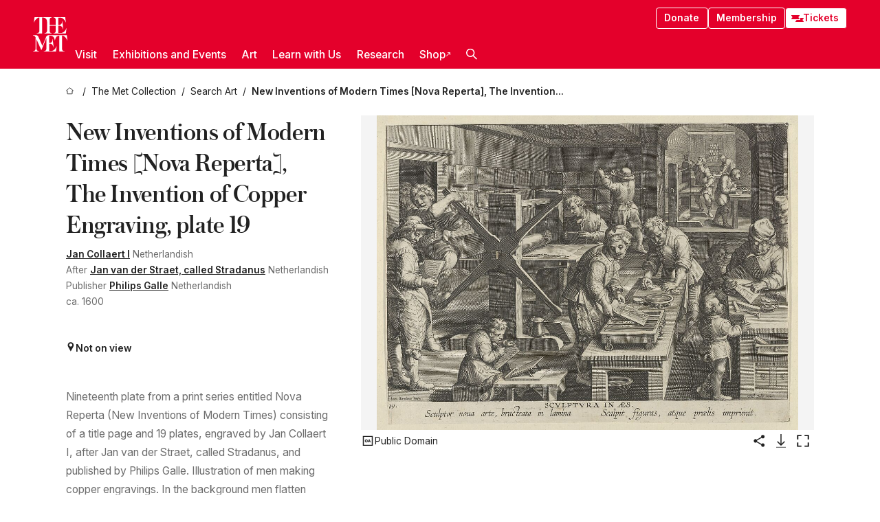

--- FILE ---
content_type: text/html; charset=utf-8
request_url: https://www.metmuseum.org/art/collection/search/659685
body_size: 34914
content:
<!DOCTYPE html><html lang="en" class="
				__variable_e798ec
				__variable_bfed6e
				__variable_968aec
				__variable_b1e441
				__variable_20add0
				__variable_2ad7ef" data-sentry-component="LocaleLayout" data-sentry-source-file="layout.tsx"><head><meta charSet="utf-8"/><meta name="viewport" content="width=device-width, initial-scale=1"/><link rel="preload" href="/_next/static/media/78dbaeca31577a23-s.p.woff2" as="font" crossorigin="" type="font/woff2"/><link rel="preload" href="/_next/static/media/84a4b0cac32cffbe-s.p.woff2" as="font" crossorigin="" type="font/woff2"/><link rel="preload" href="/_next/static/media/c4b700dcb2187787-s.p.woff2" as="font" crossorigin="" type="font/woff2"/><link rel="preload" href="/_next/static/media/e4af272ccee01ff0-s.p.woff2" as="font" crossorigin="" type="font/woff2"/><link rel="preload" as="image" href="https://collectionapi.metmuseum.org/api/collection/v1/iiif/659685/1403882/main-image" fetchPriority="high"/><link rel="stylesheet" href="/_next/static/css/0b9f38a70bdddf23.css" data-precedence="next"/><link rel="stylesheet" href="/_next/static/css/7fd550e1e6b57b10.css" data-precedence="next"/><link rel="stylesheet" href="/_next/static/css/36d7a2405d6a2a7a.css" data-precedence="next"/><link rel="stylesheet" href="/_next/static/css/48ccd572681770ef.css" data-precedence="next"/><link rel="stylesheet" href="/_next/static/css/c8bbbc9d5037cd76.css" data-precedence="next"/><link rel="stylesheet" href="/_next/static/css/5ef4417e8033aecb.css" data-precedence="next"/><link rel="stylesheet" href="/_next/static/css/a2280294a71afac4.css" data-precedence="next"/><link rel="stylesheet" href="/_next/static/css/0f848a45318db883.css" data-precedence="next"/><link rel="stylesheet" href="/_next/static/css/af592bb28b9e3c12.css" data-precedence="next"/><link rel="stylesheet" href="/_next/static/css/edec8de73eaa5209.css" data-precedence="next"/><link rel="stylesheet" href="/_next/static/css/48221cf303c9b543.css" data-precedence="next"/><link rel="stylesheet" href="/_next/static/css/1b7ac11f576f87f1.css" data-precedence="next"/><link rel="preload" as="script" fetchPriority="low" href="/_next/static/chunks/webpack-b813d4734add3448.js"/><script src="/_next/static/chunks/3c207711-b18fb694c51ab862.js" async=""></script><script src="/_next/static/chunks/6916-80664a6e31fb0840.js" async=""></script><script src="/_next/static/chunks/main-app-d417dc0d736948d4.js" async=""></script><script src="/_next/static/chunks/5520-f559b9204dddf9aa.js" async=""></script><script src="/_next/static/chunks/3096-e11fa55c11ad6ec6.js" async=""></script><script src="/_next/static/chunks/5011-40e4e20f61fb33e9.js" async=""></script><script src="/_next/static/chunks/7705-e02db262df13926d.js" async=""></script><script src="/_next/static/chunks/app/%5Blocale%5D/(navigation)/layout-fa1846dcc9205391.js" async=""></script><script src="/_next/static/chunks/app/%5Blocale%5D/(navigation)/error-98b49a3a0775953b.js" async=""></script><script src="/_next/static/chunks/5557-3fa0d7504b11bac2.js" async=""></script><script src="/_next/static/chunks/6386-6f01ad75a0adad26.js" async=""></script><script src="/_next/static/chunks/1545-4c211248457bce57.js" async=""></script><script src="/_next/static/chunks/7391-05d94d83913e9a8c.js" async=""></script><script src="/_next/static/chunks/5866-5dc60a299bd25ef5.js" async=""></script><script src="/_next/static/chunks/945-a228ca5a3fc96787.js" async=""></script><script src="/_next/static/chunks/2585-7ced8e86aa8cd3de.js" async=""></script><script src="/_next/static/chunks/8321-ae52e8920011a0c3.js" async=""></script><script src="/_next/static/chunks/9416-1cf08484d0621370.js" async=""></script><script src="/_next/static/chunks/63-b6103ad915446b47.js" async=""></script><script src="/_next/static/chunks/8251-75e6823f4241ba8b.js" async=""></script><script src="/_next/static/chunks/5139-82f58f575de64464.js" async=""></script><script src="/_next/static/chunks/5248-342c02892b3cc4c5.js" async=""></script><script src="/_next/static/chunks/1589-9b3ba90fa567e5d5.js" async=""></script><script src="/_next/static/chunks/1962-4caca3342f92109d.js" async=""></script><script src="/_next/static/chunks/app/%5Blocale%5D/(navigation)/art/collection/search/%5BobjectID%5D/page-1bc142c2a99ba682.js" async=""></script><script src="/_next/static/chunks/app/global-error-8a16f75bb478133f.js" async=""></script><script src="/_next/static/chunks/app/%5Blocale%5D/layout-29273fc8b34d6466.js" async=""></script><script src="/_next/static/chunks/app/%5Blocale%5D/error-713d544c9230988f.js" async=""></script><meta name="next-size-adjust" content=""/><title>Jan Collaert I - New Inventions of Modern Times [Nova Reperta], The Invention of Copper Engraving, plate 19 - The Metropolitan Museum of Art</title><meta name="description" content="Inscription: Signature at bottom left: &quot;Ioan. Stradanus inuent.&quot;Address at bottom right: &quot;Ph[i]l[ip]s Galle excud.&quot;Title and one line of Latin in margin: &quot;SCVLPTVRA IN AES"/><link rel="manifest" href="/manifest.webmanifest"/><meta property="og:title" content="Jan Collaert I - New Inventions of Modern Times [Nova Reperta], The Invention of Copper Engraving, plate 19 - The Metropolitan Museum of Art"/><meta property="og:description" content="Inscription: Signature at bottom left: &quot;Ioan. Stradanus inuent.&quot;Address at bottom right: &quot;Ph[i]l[ip]s Galle excud.&quot;Title and one line of Latin in margin: &quot;SCVLPTVRA IN AES"/><meta property="og:image" content="https://collectionapi.metmuseum.org/api/collection/v1/iiif/659685/1403882/main-image"/><meta name="twitter:card" content="summary_large_image"/><meta name="twitter:title" content="Jan Collaert I - New Inventions of Modern Times [Nova Reperta], The Invention of Copper Engraving, plate 19 - The Metropolitan Museum of Art"/><meta name="twitter:description" content="Inscription: Signature at bottom left: &quot;Ioan. Stradanus inuent.&quot;Address at bottom right: &quot;Ph[i]l[ip]s Galle excud.&quot;Title and one line of Latin in margin: &quot;SCVLPTVRA IN AES"/><meta name="twitter:image" content="https://collectionapi.metmuseum.org/api/collection/v1/iiif/659685/1403882/main-image"/><link rel="icon" href="/icon?444dbfbfa010ce64" type="image/png" sizes="256x256"/><link rel="apple-touch-icon" href="/apple-icon?caf747e317587ad6" type="image/png"/><script src="/_next/static/chunks/polyfills-42372ed130431b0a.js" noModule=""></script></head><body><div hidden=""><!--$--><!--/$--></div><button class="skip-to-main-content_skipToMainContent__tnLhe button secondary" id="skip-to-main-content-button" data-sentry-component="SkipToMainContent" data-sentry-source-file="index.jsx">Skip to main content</button><header class="global-navigation_header__IRRw8" data-lock-page="false"><div class="global-navigation_headerWrapper__HdeNn"><a title="Homepage" class="global-navigation_logoLink__XBBeM" data-sentry-element="Link" data-sentry-source-file="index.tsx" href="/"><svg xmlns="http://www.w3.org/2000/svg" width="1em" height="1em" viewBox="0 0 40 40" data-sentry-element="MetLogo" data-sentry-source-file="index.tsx"><path fill="currentColor" d="M39.74 27.009a11.6 11.6 0 0 0-.88-1.861 10 10 0 0 0-1.33-1.824 7.6 7.6 0 0 0-1.72-1.387 4 4 0 0 0-2.04-.55v15.4A3 3 0 0 0 34 38a2.65 2.65 0 0 0 .64.883 2.8 2.8 0 0 0 .95.55 3.5 3.5 0 0 0 1.17.19V40h-6.13V21.577a4.9 4.9 0 0 0-2.08.4 4.2 4.2 0 0 0-1.47 1.111 5.3 5.3 0 0 0-.94 1.709 11.5 11.5 0 0 0-.54 2.213h-.26a11.5 11.5 0 0 0-.54-2.194 5.5 5.5 0 0 0-.97-1.718 4.3 4.3 0 0 0-1.54-1.121 5.6 5.6 0 0 0-2.21-.4h-1.36V30h1.24a4 4 0 0 0 .57-.133 2.83 2.83 0 0 0 1.22-.788 3.2 3.2 0 0 0 .68-1.339 7.6 7.6 0 0 0 .21-1.909h.29L24 34.947h-.29a5.83 5.83 0 0 0-1.62-3.228A3.8 3.8 0 0 0 20.84 31h-2.12v8.43h2.19a5.15 5.15 0 0 0 2.17-.456 6.5 6.5 0 0 0 1.79-1.216 8 8 0 0 0 1.39-1.737 10.2 10.2 0 0 0 .96-2.023h.26l-.77 6H12.57v-.38a3.5 3.5 0 0 0 1.17-.19 2.8 2.8 0 0 0 .95-.55 2.5 2.5 0 0 0 .63-.893 2.1 2.1 0 0 0 .18-.987V24.5L10 38h-.5L4 25.593V36.5a4.7 4.7 0 0 0 .37 1.487 2.6 2.6 0 0 0 .64.893 2.7 2.7 0 0 0 .95.55 3.5 3.5 0 0 0 1.16.19V40H0v-.38a3.6 3.6 0 0 0 1.17-.19 2.7 2.7 0 0 0 .94-.55 2.5 2.5 0 0 0 .64-.893 3.05 3.05 0 0 0 .23-1.2V23.362A3.1 3.1 0 0 0 0 21.387v-.379h3.07a4.6 4.6 0 0 1 1.94.37 2.69 2.69 0 0 1 1.28 1.472L11 33.5l4.5-11a2.05 2.05 0 0 1 1.17-1.113 4 4 0 0 1 1.7-.379h20.94l.69 6h-.26Zm-15.93-8.017v-.38a2.17 2.17 0 0 0 2.49-2.525V10h-6.82v6.087a2.17 2.17 0 0 0 2.49 2.525v.38h-8.63v-.38a3.5 3.5 0 0 0 1.17-.189 2.8 2.8 0 0 0 .95-.551 2.6 2.6 0 0 0 .64-.892 3.05 3.05 0 0 0 .23-1.2V5.7a6.8 6.8 0 0 0-.41-2.5 4.04 4.04 0 0 0-1.15-1.644 4.6 4.6 0 0 0-1.8-.9 9.2 9.2 0 0 0-2.34-.275v18.612H4.49v-.38a3.5 3.5 0 0 0 1.17-.189 2.8 2.8 0 0 0 .95-.551 2.6 2.6 0 0 0 .64-.883 3 3 0 0 0 .23-1.206V.384a3.94 3.94 0 0 0-1.98.56 8.3 8.3 0 0 0-1.82 1.4 12 12 0 0 0-1.47 1.814 8.7 8.7 0 0 0-.94 1.851h-.26l.77-6h20.19v.38a2.217 2.217 0 0 0-2.49 2.526V9h6.82V2.906A2.22 2.22 0 0 0 23.81.38V0h13.67l.77 6h-.26a10.3 10.3 0 0 0-.96-2.022 8 8 0 0 0-1.39-1.738 6.4 6.4 0 0 0-1.8-1.215 5.15 5.15 0 0 0-2.17-.456h-2.21V9h1.32a3.84 3.84 0 0 0 1.98-.861 4.34 4.34 0 0 0 1.03-3.315h.29l1.18 9.117h-.29a5.9 5.9 0 0 0-.72-1.89A4.64 4.64 0 0 0 31.64 10h-2.18v8.423h2.95a5.15 5.15 0 0 0 2.17-.456 6.7 6.7 0 0 0 1.8-1.216 8.3 8.3 0 0 0 1.39-1.737 11.5 11.5 0 0 0 .96-2.023h.26l-.78 6h-14.4Z"></path></svg></a><div class="global-navigation_smallControls__VohT6"><a class="global-navigation_navButton__BU8Aa global-navigation_ticketLink__9VeAY" data-sentry-element="Link" data-sentry-component="TicketLink" data-sentry-source-file="index.tsx" href="https://engage.metmuseum.org/admission/?promocode=59559"><div class="global-navigation_tickets__H0byM"><svg xmlns="http://www.w3.org/2000/svg" width="1em" height="1em" fill="none" viewBox="0 0 14 8" class="global-navigation_ticket__qAYYN global-navigation_ticket1__P_Vov" data-sentry-element="TicketIcon" data-sentry-source-file="index.tsx"><mask id="ticket2_svg__a" width="15" height="9" x="-0.5" y="-0.5" fill="#000" maskUnits="userSpaceOnUse"><path fill="#fff" d="M-.5-.5h15v9h-15z"></path><path d="M13.5 2.5a1.5 1.5 0 0 0 0 3v2H.5v-2a1.5 1.5 0 1 0 0-3v-2h13z"></path></mask><path fill="currentColor" d="M13.5 2.5a1.5 1.5 0 0 0 0 3v2H.5v-2a1.5 1.5 0 1 0 0-3v-2h13z"></path><path fill="#fff" d="M13.5 2.5V3h.5v-.5zm0 3h.5V5h-.5zm0 2V8h.5v-.5zm-13 0H0V8h.5zm0-2V5H0v.5zm0-3H0V3h.5zm0-2V0H0v.5zm13 0h.5V0h-.5zm0 2V2a2 2 0 0 0-2 2h1a1 1 0 0 1 1-1zM12 4h-.5a2 2 0 0 0 2 2V5a1 1 0 0 1-1-1zm1.5 1.5H13v2h1v-2zm0 2V7H.5v1h13zm-13 0H1v-2H0v2zm0-2V6a2 2 0 0 0 2-2h-1a1 1 0 0 1-1 1zM2 4h.5a2 2 0 0 0-2-2v1a1 1 0 0 1 1 1zM.5 2.5H1v-2H0v2zm0-2V1h13V0H.5zm13 0H13v2h1v-2z" mask="url(#ticket2_svg__a)"></path></svg><svg xmlns="http://www.w3.org/2000/svg" width="1em" height="1em" fill="none" viewBox="0 0 14 8" class="global-navigation_ticket__qAYYN global-navigation_ticket2__IS2iJ" data-sentry-element="TicketIcon" data-sentry-source-file="index.tsx"><mask id="ticket2_svg__a" width="15" height="9" x="-0.5" y="-0.5" fill="#000" maskUnits="userSpaceOnUse"><path fill="#fff" d="M-.5-.5h15v9h-15z"></path><path d="M13.5 2.5a1.5 1.5 0 0 0 0 3v2H.5v-2a1.5 1.5 0 1 0 0-3v-2h13z"></path></mask><path fill="currentColor" d="M13.5 2.5a1.5 1.5 0 0 0 0 3v2H.5v-2a1.5 1.5 0 1 0 0-3v-2h13z"></path><path fill="#fff" d="M13.5 2.5V3h.5v-.5zm0 3h.5V5h-.5zm0 2V8h.5v-.5zm-13 0H0V8h.5zm0-2V5H0v.5zm0-3H0V3h.5zm0-2V0H0v.5zm13 0h.5V0h-.5zm0 2V2a2 2 0 0 0-2 2h1a1 1 0 0 1 1-1zM12 4h-.5a2 2 0 0 0 2 2V5a1 1 0 0 1-1-1zm1.5 1.5H13v2h1v-2zm0 2V7H.5v1h13zm-13 0H1v-2H0v2zm0-2V6a2 2 0 0 0 2-2h-1a1 1 0 0 1-1 1zM2 4h.5a2 2 0 0 0-2-2v1a1 1 0 0 1 1 1zM.5 2.5H1v-2H0v2zm0-2V1h13V0H.5zm13 0H13v2h1v-2z" mask="url(#ticket2_svg__a)"></path></svg></div>Tickets</a><button title="Search Button" role="button"><svg xmlns="http://www.w3.org/2000/svg" width="1em" height="1em" viewBox="0 0 16 16" class="global-navigation_icon__c_VgD" style="transform:rotate(270deg)" data-sentry-element="SearchIcon" data-sentry-source-file="index.tsx"><path fill="currentColor" d="M9.8 12.393a6.14 6.14 0 0 1-3.78-1.319L1.09 16 0 14.905l4.93-4.928a6.1 6.1 0 0 1-1.32-3.781 6.2 6.2 0 1 1 6.19 6.197m0-10.844a4.648 4.648 0 1 0 4.65 4.648A4.646 4.646 0 0 0 9.8 1.549"></path></svg></button><button role="button" title="Toggle Menu"><svg xmlns="http://www.w3.org/2000/svg" width="1em" height="1em" viewBox="0 0 20 20" class="global-navigation_icon__c_VgD global-navigation_navIcon__ddrLp"><path fill="currentColor" d="M0 20v-2h20v2zM0 9h20v2H0zm0-9h20v2H0z"></path></svg></button></div></div><div class="global-navigation_links__vbg_A "><div class="global-navigation_topLinks__E7EOx"><a class="global-navigation_navButton__BU8Aa" data-sentry-element="Link" data-sentry-source-file="index.tsx" href="https://engage.metmuseum.org/donate?promocode=60313">Donate</a><a class="global-navigation_navButton__BU8Aa" data-sentry-element="Link" data-sentry-component="MembershipLink" data-sentry-source-file="index.tsx" href="https://engage.metmuseum.org/members/membership/?promocode=60317">Membership</a><a class="global-navigation_navButton__BU8Aa global-navigation_ticketLink__9VeAY" data-sentry-element="Link" data-sentry-component="TicketLink" data-sentry-source-file="index.tsx" href="https://engage.metmuseum.org/admission/?promocode=59559"><div class="global-navigation_tickets__H0byM"><svg xmlns="http://www.w3.org/2000/svg" width="1em" height="1em" fill="none" viewBox="0 0 14 8" class="global-navigation_ticket__qAYYN global-navigation_ticket1__P_Vov" data-sentry-element="TicketIcon" data-sentry-source-file="index.tsx"><mask id="ticket2_svg__a" width="15" height="9" x="-0.5" y="-0.5" fill="#000" maskUnits="userSpaceOnUse"><path fill="#fff" d="M-.5-.5h15v9h-15z"></path><path d="M13.5 2.5a1.5 1.5 0 0 0 0 3v2H.5v-2a1.5 1.5 0 1 0 0-3v-2h13z"></path></mask><path fill="currentColor" d="M13.5 2.5a1.5 1.5 0 0 0 0 3v2H.5v-2a1.5 1.5 0 1 0 0-3v-2h13z"></path><path fill="#fff" d="M13.5 2.5V3h.5v-.5zm0 3h.5V5h-.5zm0 2V8h.5v-.5zm-13 0H0V8h.5zm0-2V5H0v.5zm0-3H0V3h.5zm0-2V0H0v.5zm13 0h.5V0h-.5zm0 2V2a2 2 0 0 0-2 2h1a1 1 0 0 1 1-1zM12 4h-.5a2 2 0 0 0 2 2V5a1 1 0 0 1-1-1zm1.5 1.5H13v2h1v-2zm0 2V7H.5v1h13zm-13 0H1v-2H0v2zm0-2V6a2 2 0 0 0 2-2h-1a1 1 0 0 1-1 1zM2 4h.5a2 2 0 0 0-2-2v1a1 1 0 0 1 1 1zM.5 2.5H1v-2H0v2zm0-2V1h13V0H.5zm13 0H13v2h1v-2z" mask="url(#ticket2_svg__a)"></path></svg><svg xmlns="http://www.w3.org/2000/svg" width="1em" height="1em" fill="none" viewBox="0 0 14 8" class="global-navigation_ticket__qAYYN global-navigation_ticket2__IS2iJ" data-sentry-element="TicketIcon" data-sentry-source-file="index.tsx"><mask id="ticket2_svg__a" width="15" height="9" x="-0.5" y="-0.5" fill="#000" maskUnits="userSpaceOnUse"><path fill="#fff" d="M-.5-.5h15v9h-15z"></path><path d="M13.5 2.5a1.5 1.5 0 0 0 0 3v2H.5v-2a1.5 1.5 0 1 0 0-3v-2h13z"></path></mask><path fill="currentColor" d="M13.5 2.5a1.5 1.5 0 0 0 0 3v2H.5v-2a1.5 1.5 0 1 0 0-3v-2h13z"></path><path fill="#fff" d="M13.5 2.5V3h.5v-.5zm0 3h.5V5h-.5zm0 2V8h.5v-.5zm-13 0H0V8h.5zm0-2V5H0v.5zm0-3H0V3h.5zm0-2V0H0v.5zm13 0h.5V0h-.5zm0 2V2a2 2 0 0 0-2 2h1a1 1 0 0 1 1-1zM12 4h-.5a2 2 0 0 0 2 2V5a1 1 0 0 1-1-1zm1.5 1.5H13v2h1v-2zm0 2V7H.5v1h13zm-13 0H1v-2H0v2zm0-2V6a2 2 0 0 0 2-2h-1a1 1 0 0 1-1 1zM2 4h.5a2 2 0 0 0-2-2v1a1 1 0 0 1 1 1zM.5 2.5H1v-2H0v2zm0-2V1h13V0H.5zm13 0H13v2h1v-2z" mask="url(#ticket2_svg__a)"></path></svg></div>Tickets</a></div><nav class="global-navigation_navLinks__fTjsN"><ul class="global-navigation_topLevelLinks__dM0fN"><li class="nav-item_navItem__tZNvf " data-nav-item="true" data-open="false"><button class="nav-item_innerText__pWlnO" data-nav-id="Visit">Visit<span class="nav-item_icon__evAIq"><svg xmlns="http://www.w3.org/2000/svg" width="1em" height="1em" fill="none" viewBox="0 0 48 48"><path fill="currentColor" d="m39.23 13.132 2.913 2.802-18.011 18.923-18-18.92 2.866-2.77 15.134 16.162z"></path></svg></span></button></li><li class="nav-item_navItem__tZNvf " data-nav-item="true" data-open="false"><button class="nav-item_innerText__pWlnO" data-nav-id="Exhibitions and Events">Exhibitions and Events<span class="nav-item_icon__evAIq"><svg xmlns="http://www.w3.org/2000/svg" width="1em" height="1em" fill="none" viewBox="0 0 48 48"><path fill="currentColor" d="m39.23 13.132 2.913 2.802-18.011 18.923-18-18.92 2.866-2.77 15.134 16.162z"></path></svg></span></button></li><li class="nav-item_navItem__tZNvf " data-nav-item="true" data-open="false"><button class="nav-item_innerText__pWlnO" data-nav-id="Art">Art<span class="nav-item_icon__evAIq"><svg xmlns="http://www.w3.org/2000/svg" width="1em" height="1em" fill="none" viewBox="0 0 48 48"><path fill="currentColor" d="m39.23 13.132 2.913 2.802-18.011 18.923-18-18.92 2.866-2.77 15.134 16.162z"></path></svg></span></button></li><li class="nav-item_navItem__tZNvf " data-nav-item="true" data-open="false"><button class="nav-item_innerText__pWlnO" data-nav-id="Learn with Us">Learn with Us<span class="nav-item_icon__evAIq"><svg xmlns="http://www.w3.org/2000/svg" width="1em" height="1em" fill="none" viewBox="0 0 48 48"><path fill="currentColor" d="m39.23 13.132 2.913 2.802-18.011 18.923-18-18.92 2.866-2.77 15.134 16.162z"></path></svg></span></button></li><li class="nav-item_navItem__tZNvf " data-nav-item="true" data-open="false"><button class="nav-item_innerText__pWlnO" data-nav-id="Research">Research<span class="nav-item_icon__evAIq"><svg xmlns="http://www.w3.org/2000/svg" width="1em" height="1em" fill="none" viewBox="0 0 48 48"><path fill="currentColor" d="m39.23 13.132 2.913 2.802-18.011 18.923-18-18.92 2.866-2.77 15.134 16.162z"></path></svg></span></button></li><li class="nav-item_navItem__tZNvf undefined"><a target="_blank" rel="noopener noreferrer" class="nav-item_innerText__pWlnO" data-nav-id="Shop" href="https://store.metmuseum.org/?utm_source=mainmuseum&amp;utm_medium=metmuseum.org&amp;utm_campaign=topnav-static">Shop<svg xmlns="http://www.w3.org/2000/svg" width="1em" height="1em" fill="none" viewBox="0 0 48 48" class="nav-item_externalIcon__JI1JB"><path fill="currentColor" fill-rule="evenodd" d="M41.993 9.717v20.96h-5.287V15.661L9.744 41.5 6 37.912l26.962-25.838H17.293V7h24.7c.01 0 .007.958.003 1.761l-.002.603a2.4 2.4 0 0 1 0 .353" clip-rule="evenodd"></path></svg></a></li><li class="global-navigation_searchItem__hFDIS" data-sentry-component="SearchItem" data-sentry-source-file="index.tsx"><button class="global-navigation_searchButton__nC3QK" role="button" title="Open the search box"><svg xmlns="http://www.w3.org/2000/svg" width="1em" height="1em" viewBox="0 0 16 16" class="icon" style="transform:rotate(270deg)" data-sentry-element="SearchIcon" data-sentry-source-file="index.tsx"><path fill="currentColor" d="M9.8 12.393a6.14 6.14 0 0 1-3.78-1.319L1.09 16 0 14.905l4.93-4.928a6.1 6.1 0 0 1-1.32-3.781 6.2 6.2 0 1 1 6.19 6.197m0-10.844a4.648 4.648 0 1 0 4.65 4.648A4.646 4.646 0 0 0 9.8 1.549"></path></svg></button></li></ul><div class="global-navigation_mobileOnly__QK25I"><a class="global-navigation_navButton__BU8Aa global-navigation_ticketLink__9VeAY" data-sentry-element="Link" data-sentry-component="TicketLink" data-sentry-source-file="index.tsx" href="https://engage.metmuseum.org/admission/?promocode=59559"><div class="global-navigation_tickets__H0byM"><svg xmlns="http://www.w3.org/2000/svg" width="1em" height="1em" fill="none" viewBox="0 0 14 8" class="global-navigation_ticket__qAYYN global-navigation_ticket1__P_Vov" data-sentry-element="TicketIcon" data-sentry-source-file="index.tsx"><mask id="ticket2_svg__a" width="15" height="9" x="-0.5" y="-0.5" fill="#000" maskUnits="userSpaceOnUse"><path fill="#fff" d="M-.5-.5h15v9h-15z"></path><path d="M13.5 2.5a1.5 1.5 0 0 0 0 3v2H.5v-2a1.5 1.5 0 1 0 0-3v-2h13z"></path></mask><path fill="currentColor" d="M13.5 2.5a1.5 1.5 0 0 0 0 3v2H.5v-2a1.5 1.5 0 1 0 0-3v-2h13z"></path><path fill="#fff" d="M13.5 2.5V3h.5v-.5zm0 3h.5V5h-.5zm0 2V8h.5v-.5zm-13 0H0V8h.5zm0-2V5H0v.5zm0-3H0V3h.5zm0-2V0H0v.5zm13 0h.5V0h-.5zm0 2V2a2 2 0 0 0-2 2h1a1 1 0 0 1 1-1zM12 4h-.5a2 2 0 0 0 2 2V5a1 1 0 0 1-1-1zm1.5 1.5H13v2h1v-2zm0 2V7H.5v1h13zm-13 0H1v-2H0v2zm0-2V6a2 2 0 0 0 2-2h-1a1 1 0 0 1-1 1zM2 4h.5a2 2 0 0 0-2-2v1a1 1 0 0 1 1 1zM.5 2.5H1v-2H0v2zm0-2V1h13V0H.5zm13 0H13v2h1v-2z" mask="url(#ticket2_svg__a)"></path></svg><svg xmlns="http://www.w3.org/2000/svg" width="1em" height="1em" fill="none" viewBox="0 0 14 8" class="global-navigation_ticket__qAYYN global-navigation_ticket2__IS2iJ" data-sentry-element="TicketIcon" data-sentry-source-file="index.tsx"><mask id="ticket2_svg__a" width="15" height="9" x="-0.5" y="-0.5" fill="#000" maskUnits="userSpaceOnUse"><path fill="#fff" d="M-.5-.5h15v9h-15z"></path><path d="M13.5 2.5a1.5 1.5 0 0 0 0 3v2H.5v-2a1.5 1.5 0 1 0 0-3v-2h13z"></path></mask><path fill="currentColor" d="M13.5 2.5a1.5 1.5 0 0 0 0 3v2H.5v-2a1.5 1.5 0 1 0 0-3v-2h13z"></path><path fill="#fff" d="M13.5 2.5V3h.5v-.5zm0 3h.5V5h-.5zm0 2V8h.5v-.5zm-13 0H0V8h.5zm0-2V5H0v.5zm0-3H0V3h.5zm0-2V0H0v.5zm13 0h.5V0h-.5zm0 2V2a2 2 0 0 0-2 2h1a1 1 0 0 1 1-1zM12 4h-.5a2 2 0 0 0 2 2V5a1 1 0 0 1-1-1zm1.5 1.5H13v2h1v-2zm0 2V7H.5v1h13zm-13 0H1v-2H0v2zm0-2V6a2 2 0 0 0 2-2h-1a1 1 0 0 1-1 1zM2 4h.5a2 2 0 0 0-2-2v1a1 1 0 0 1 1 1zM.5 2.5H1v-2H0v2zm0-2V1h13V0H.5zm13 0H13v2h1v-2z" mask="url(#ticket2_svg__a)"></path></svg></div>Tickets</a><a class="global-navigation_navButton__BU8Aa" data-sentry-element="Link" data-sentry-component="MembershipLink" data-sentry-source-file="index.tsx" href="https://engage.metmuseum.org/members/membership/?promocode=60317">Membership</a></div></nav></div></header><main data-sentry-component="CollectionObjectDetailPage" data-sentry-source-file="page.tsx"><script type="application/json" id="analytics">{"objectID":659685,"hasImages":true,"hasOASCImage":true,"hasAudio":false,"hasEssays":true,"hasArticles":false,"hasPublications":true}</script><div style="display:flex;flex-direction:row;flex-wrap:nowrap;gap:var(--spacing-xxs);justify-content:space-between;align-items:center" data-sentry-element="Element" data-sentry-source-file="index.jsx" data-sentry-component="FlexContainer"><nav class="breadcrumbs_breadcrumbs__p9HFN" aria-label="breadcrumbs" data-sentry-component="Breadcrumbs" data-sentry-source-file="index.tsx"><span class="breadcrumbs_linkWrapper__xepu_"><a aria-label="home" class="breadcrumbs_link__AxWe_" data-sentry-element="Link" data-sentry-source-file="index.tsx" href="/"><svg xmlns="http://www.w3.org/2000/svg" width="1em" height="1em" fill="none" viewBox="0 0 12 12" class="breadcrumbs_svg__HHQCV" data-sentry-element="HomeIcon" data-sentry-source-file="index.tsx"><path stroke="currentColor" d="M6.154.89a.235.235 0 0 0-.307 0L.754 5.25c-.173.147-.071.435.153.435h1.256v4.68c0 .136.107.246.24.246h7.194c.133 0 .24-.11.24-.246v-4.68h1.256c.224 0 .326-.288.154-.435z"></path></svg></a></span><span class="breadcrumbs_linkWrapper__xepu_"><a title="The Met Collection" aria-label="The Met Collection" class="breadcrumbs_link__AxWe_" href="/art/collection"><span data-sentry-element="Markdown" data-sentry-component="MarkdownParser" data-sentry-source-file="index.jsx">The Met Collection</span></a></span><span class="breadcrumbs_linkWrapper__xepu_"><a title="Search Art" aria-label="Search Art" class="breadcrumbs_link__AxWe_" href="/art/collection/search"><span data-sentry-element="Markdown" data-sentry-component="MarkdownParser" data-sentry-source-file="index.jsx">Search Art</span></a></span><span class="breadcrumbs_lastItem__awDMN"><span class="breadcrumbs_truncatedSegment__Z3us6" title="New Inventions of Modern Times [Nova Reperta], The Invention of Copper Engraving, plate 19"><span data-sentry-element="Markdown" data-sentry-component="MarkdownParser" data-sentry-source-file="index.jsx">New Inventions of Modern Times [Nova Reperta], The Invention of Copper Engraving, plate 19</span></span></span></nav></div><section><section class="object-page-top_wrapper__tqyHQ" data-sentry-component="ObjectPageTop" data-sentry-source-file="index.tsx"><main class="object-page-top_main__VSO7i"><section class="object-overview_objectOverview__O4zWQ" data-sentry-component="ObjectOverview" data-sentry-source-file="index.tsx"><h1 class="undefined object-overview_title__f2ysJ"><div data-sentry-element="SafeHtml" data-sentry-source-file="index.tsx">New Inventions of Modern Times [Nova Reperta], The Invention of Copper Engraving, plate 19</div></h1><div class="object-overview_metaWrapper__3yPhf"><div data-sentry-component="ArtistLink" data-sentry-source-file="index.tsx"><a data-sentry-element="Link" data-sentry-source-file="index.tsx" href="/art/collection/search?q=Jan+Collaert+I&amp;searchField=ArtistCulture">Jan Collaert I</a> Netherlandish</div><div data-sentry-component="ArtistLink" data-sentry-source-file="index.tsx">After <a data-sentry-element="Link" data-sentry-source-file="index.tsx" href="/art/collection/search?q=Jan+van+der+Straet%2C+called+Stradanus&amp;searchField=ArtistCulture">Jan van der Straet, called Stradanus</a> Netherlandish</div><div data-sentry-component="ArtistLink" data-sentry-source-file="index.tsx">Publisher <a data-sentry-element="Link" data-sentry-source-file="index.tsx" href="/art/collection/search?q=Philips+Galle&amp;searchField=ArtistCulture">Philips Galle</a> Netherlandish</div><div>ca. 1600</div><div class="object-overview_onViewWrapper__uMujk"><svg xmlns="http://www.w3.org/2000/svg" width="1em" height="1em" fill="none" viewBox="0 0 16 25" data-sentry-element="LocationIcon" data-sentry-source-file="index.tsx"><path fill="currentColor" fill-rule="evenodd" d="M7.765 11.822c-2.254 0-4.08-1.81-4.08-4.042s1.826-4.042 4.08-4.042 4.08 1.81 4.08 4.042c0 2.233-1.827 4.042-4.08 4.042M7.55.242C2.5.242-2.285 6.078 1.18 12.4c5.562 10.154 6.574 11.842 6.574 11.842s4.712-8.106 6.658-11.858C17.732 5.99 13.124.242 7.55.242" clip-rule="evenodd"></path></svg><span>Not on view<!-- --> <a class="object-overview_onViewLink__hnR41" data-sentry-element="Link" data-sentry-source-file="index.tsx" href=""></a></span></div></div><div class="holding-type-badges_badges__r5YiA  " data-sentry-component="HoldingTypeBadges" data-sentry-source-file="index.tsx"></div><div class="object-overview_label__mEVbw"><div data-sentry-component="ReadMoreWrapper" data-sentry-source-file="index.tsx"><div style="--max-wrapper-height:350px" class="
					read-more-wrapper_wrapper__qmIh8
					
					read-more-wrapper_hasOverFlow__JrJyo"><div><div data-sentry-element="SafeHtml" data-sentry-source-file="index.tsx">Nineteenth plate from a print series entitled Nova Reperta (New Inventions of Modern Times) consisting of a title page and 19 plates, engraved by Jan Collaert I, after Jan van der Straet, called Stradanus, and published by Philips Galle. Illustration of men making copper engravings. In the background men flatten copper for engraving. In the foreground on the right a man shows his engraving to a young boy. In the center 2 men prepare the engraved copper plates for printing, while a young boy creates an ink copy of a design from a copper plate. On the left several men work the press to make the engraved prints, which are then hung to dry on the racks at the back of the room.</div></div></div></div></div></section></main><aside class="object-page-top_aside___Zzjr"><div class="image-viewer_wrapper__XTgZf" data-sentry-component="CollectionImageViewer" data-sentry-source-file="index.tsx"><section class="image-viewer_imageAndControls___8VQ9"><div class="image-viewer_imageAndRightsContainer__zEKsj"><figure itemType="http://schema.org/ImageObject" class="image-viewer_figure__qI5d7"><img fetchPriority="high" loading="eager" role="button" alt="New Inventions of Modern Times [Nova Reperta], The Invention of Copper Engraving, plate 19, Jan Collaert I (Netherlandish, Antwerp ca. 1530–1581 Antwerp), Engraving" class="image-viewer_featuredImage__2hq6c image-viewer_isButton__PgPZ6" src="https://collectionapi.metmuseum.org/api/collection/v1/iiif/659685/1403882/main-image" itemProp="contentUrl" data-sentry-component="FeaturedImage" data-sentry-source-file="index.tsx"/></figure><div class="image-viewer_featuredImageMeta__xKPaT"><div class="image-viewer_featuredImageAccess__B8Gll"></div></div><div class="image-buttons_container__RIiKw" data-sentry-component="ImageButtons" data-sentry-source-file="index.tsx"><span class="image-buttons_oaWrapper__y1co5"><div data-sentry-component="ToolTip" data-sentry-source-file="index.tsx"><span class="tooltip_button__CFl3_"><button class="icon-button_button__FYqNC icon-button_small__m7iyV icon-button_lightMode__BNguL open-access-info_button__ccZog" type="button" data-sentry-element="IconButton" data-sentry-source-file="index.tsx" data-sentry-component="IconButton"><svg xmlns="http://www.w3.org/2000/svg" width="1em" height="1em" fill="none" viewBox="0 0 24 25"><path fill="currentColor" d="M9.284 15.115c-1.534 0-2.6-1.166-2.6-2.75 0-1.6 1.066-2.75 2.6-2.75 1.55 0 2.616 1.15 2.616 2.75 0 1.584-1.066 2.75-2.616 2.75m0-4.283c-.717 0-1.2.617-1.2 1.533 0 .917.483 1.534 1.2 1.534.716 0 1.216-.617 1.216-1.534 0-.933-.483-1.533-1.216-1.533M15.317 9.699l2.034 5.333h-1.417l-.383-1.033h-1.934l-.367 1.033h-1.383L13.9 9.699zm-1.283 3.15h1.1l-.55-1.5z"></path><path fill="currentColor" d="M19.333 5.067v14.666H4.667V5.067zM21 3.4H3v18h18z"></path></svg><span>Public Domain</span></button></span></div></span><div data-sentry-component="ToolTip" data-sentry-source-file="index.tsx"><span class="tooltip_button__CFl3_"><button class="icon-button_button__FYqNC icon-button_small__m7iyV icon-button_lightMode__BNguL" type="button" data-sentry-element="IconButton" data-sentry-source-file="index.tsx" data-sentry-component="IconButton"><svg xmlns="http://www.w3.org/2000/svg" width="1em" height="1em" fill="none" viewBox="0 0 24 25"><path fill="currentColor" fill-rule="evenodd" d="M20.5 6.025a2.625 2.625 0 0 1-4.508 1.83l-6.814 3.933a2.63 2.63 0 0 1-.04 1.376l6.75 3.897a2.625 2.625 0 1 1-.616 1.375l-6.964-4.02a2.625 2.625 0 1 1 .119-3.924l6.87-3.968a2.625 2.625 0 1 1 5.203-.5" clip-rule="evenodd"></path></svg><span class="screen-reader-only_text__226tQ" data-sentry-element="Element" data-sentry-component="ScreenReaderOnly" data-sentry-source-file="index.tsx">Share</span></button></span></div><button class="icon-button_button__FYqNC icon-button_small__m7iyV icon-button_lightMode__BNguL" type="button" data-sentry-component="IconButton" data-sentry-source-file="index.tsx"><svg xmlns="http://www.w3.org/2000/svg" width="1em" height="1em" fill="none" viewBox="0 0 48 48"><path fill="currentColor" d="M22.94 37.06a1.5 1.5 0 0 0 2.12 0l9.547-9.545a1.5 1.5 0 1 0-2.122-2.122L24 33.88l-8.485-8.486a1.5 1.5 0 1 0-2.122 2.122zM22.5 4v32h3V4z"></path><path stroke="currentColor" stroke-width="1.5" d="M10 42.5h28"></path></svg><span class="screen-reader-only_text__226tQ" data-sentry-element="Element" data-sentry-component="ScreenReaderOnly" data-sentry-source-file="index.tsx">Download Image</span></button><button class="icon-button_button__FYqNC icon-button_small__m7iyV icon-button_lightMode__BNguL" type="button" data-sentry-component="IconButton" data-sentry-source-file="index.tsx"><svg xmlns="http://www.w3.org/2000/svg" width="1em" height="1em" fill="none" viewBox="0 0 24 25"><path fill="currentcolor" fill-rule="evenodd" d="M4.895 5.295h4.737V3.4H3v6.632h1.895zM14.368 3.4v1.895h4.737v4.737H21V3.4zM9.632 19.506V21.4H3V14.77h1.895v4.737zm9.473 0h-4.737V21.4H21V14.77h-1.895z" clip-rule="evenodd"></path></svg><span class="screen-reader-only_text__226tQ" data-sentry-element="Element" data-sentry-component="ScreenReaderOnly" data-sentry-source-file="index.tsx">Enlarge Image</span></button></div></div></section></div></aside></section></section><section class="page-section_wrapper__mFtQK" data-sentry-element="PageSection" data-sentry-source-file="index.tsx" data-sentry-component="PageSection"><section class="obect-page-tab-wrapper_wrapper__jWmbM" id="artwork-details" data-sentry-component="ObjectPageTabWrapper" data-sentry-source-file="index.tsx"><h2 class="obect-page-tab-wrapper_title__jVz0C">Artwork Details</h2><div class="tab-drawer_wrapper__Go80z tab-drawer_vertical__kr6XW" data-sentry-component="TabDrawers" data-sentry-source-file="index.tsx"><div class="tabs_wrapper__xVpUT tabs_vertical__PtR7f" data-sentry-component="Tabs" data-sentry-source-file="index.jsx"><fieldset class="tabs_fieldset__NRtDM"><legend data-sentry-element="Element" data-sentry-source-file="index.tsx" class="screen-reader-only_text__226tQ" data-sentry-component="ScreenReaderOnly">Object Information</legend><div class="tabs_tab__shByP"><input type="radio" id="Overview-tab-id" class="tabs_input__mwg3g" name="object-tabs" checked="" value="Overview"/><label for="Overview-tab-id" class="tabs_label__YG6gQ tabs_small__4mOy2"><div class="tabs_tabText__tixoU">Overview</div></label></div><div class="tabs_tab__shByP"><input type="radio" id="Signatures, Inscriptions, and Markings-tab-id" class="tabs_input__mwg3g" name="object-tabs" value="Signatures, Inscriptions, and Markings"/><label for="Signatures, Inscriptions, and Markings-tab-id" class="tabs_label__YG6gQ tabs_small__4mOy2"><div class="tabs_tabText__tixoU">Signatures, Inscriptions, and Markings</div></label></div><div class="tabs_tab__shByP"><input type="radio" id="Provenance-tab-id" class="tabs_input__mwg3g" name="object-tabs" value="Provenance"/><label for="Provenance-tab-id" class="tabs_label__YG6gQ tabs_small__4mOy2"><div class="tabs_tabText__tixoU">Provenance</div></label></div><div class="tabs_tab__shByP"><input type="radio" id="Exhibition History-tab-id" class="tabs_input__mwg3g" name="object-tabs" value="Exhibition History"/><label for="Exhibition History-tab-id" class="tabs_label__YG6gQ tabs_small__4mOy2"><div class="tabs_tabText__tixoU">Exhibition History</div></label></div><div class="tabs_tab__shByP"><input type="radio" id="Catalogue Raisonné-tab-id" class="tabs_input__mwg3g" name="object-tabs" value="Catalogue Raisonné"/><label for="Catalogue Raisonné-tab-id" class="tabs_label__YG6gQ tabs_small__4mOy2"><div class="tabs_tabText__tixoU">Catalogue Raisonné</div></label></div><div class="tabs_tab__shByP"><input type="radio" id="References-tab-id" class="tabs_input__mwg3g" name="object-tabs" value="References"/><label for="References-tab-id" class="tabs_label__YG6gQ tabs_small__4mOy2"><div class="tabs_tabText__tixoU">References</div></label></div></fieldset></div><div class="tab-drawer_bodyWrapper__qg8iy tab-drawer_divider__uAZwv"><ul class="tombstone_tombstone__acUt4" data-sentry-component="Tombstone" data-sentry-source-file="index.tsx"><li><strong class="tombstone_label__MXGQv">Title:</strong><div>New Inventions of Modern Times [Nova Reperta], The Invention of Copper Engraving, plate 19</div></li><li><strong class="tombstone_label__MXGQv">Artist:</strong><div>Jan Collaert I (Netherlandish, Antwerp ca. 1530–1581 Antwerp)<br /></div></li><li><strong class="tombstone_label__MXGQv">Artist:</strong><div> After Jan van der Straet, called Stradanus (Netherlandish, Bruges 1523–1605 Florence)<br /></div></li><li><strong class="tombstone_label__MXGQv">Publisher:</strong><div>Philips Galle (Netherlandish, Haarlem 1537–1612 Antwerp)<br /></div></li><li><strong class="tombstone_label__MXGQv">Date:</strong><div>ca. 1600</div></li><li><strong class="tombstone_label__MXGQv">Medium:</strong><div>Engraving</div></li><li><strong class="tombstone_label__MXGQv">Dimensions:</strong><div>Sheet: 10 5/8 x 7 7/8 in. (27 x 20 cm)</div></li><li><strong class="tombstone_label__MXGQv">Classification:</strong><div>Prints</div></li><li><strong class="tombstone_label__MXGQv">Credit Line:</strong><div>The Elisha Whittelsey Collection, The Elisha Whittelsey Fund, 1949</div></li><li><strong class="tombstone_label__MXGQv">Object Number:</strong><div>49.95.870(10)</div></li><li><strong class="tombstone_label__MXGQv">Curatorial Department:</strong> <a href="/departments/drawings-and-prints">Drawings and Prints</a></li></ul></div></div></section></section><section class="grey-background_container__UPe5z" data-sentry-component="GreyBackground" data-sentry-source-file="index.tsx"><section id="more-artwork" class="page-section_wrapper__mFtQK" data-sentry-component="PageSection" data-sentry-source-file="index.tsx"><div class="component-header_wrapper__kS6_W component-header_clampedWidth__0VK73" data-sentry-component="ComponentHeader" data-sentry-source-file="index.tsx"><div class="component-header_titleAndLinkWrapper__mDA0q"><div><h2 class="component-header_title__n0SA_"><span data-sentry-element="Markdown" data-sentry-component="MarkdownParser" data-sentry-source-file="index.jsx">More Artwork</span></h2></div></div><p class="component-header_description__yxN6Q"></p></div><div class="tab-drawer_wrapper__Go80z " data-sentry-component="TabDrawers" data-sentry-source-file="index.tsx"><div class="tabs_wrapper__xVpUT" data-sentry-component="Tabs" data-sentry-source-file="index.jsx"><fieldset class="tabs_fieldset__NRtDM"><legend data-sentry-element="Element" data-sentry-source-file="index.tsx" class="screen-reader-only_text__226tQ" data-sentry-component="ScreenReaderOnly">More Artwork</legend><div class="tabs_tab__shByP"><input type="radio" id="Related-tab-id" class="tabs_input__mwg3g" name="related-artworks" checked="" value="Related"/><label for="Related-tab-id" class="tabs_label__YG6gQ tabs_small__4mOy2"><div class="tabs_tabText__tixoU">Related</div></label></div><div class="tabs_tab__shByP"><input type="radio" id="By Jan Collaert I-tab-id" class="tabs_input__mwg3g" name="related-artworks" value="By Jan Collaert I"/><label for="By Jan Collaert I-tab-id" class="tabs_label__YG6gQ tabs_small__4mOy2"><div class="tabs_tabText__tixoU">By Jan Collaert I</div></label></div><div class="tabs_tab__shByP"><input type="radio" id="By Philips Galle-tab-id" class="tabs_input__mwg3g" name="related-artworks" value="By Philips Galle"/><label for="By Philips Galle-tab-id" class="tabs_label__YG6gQ tabs_small__4mOy2"><div class="tabs_tabText__tixoU">By Philips Galle</div></label></div><div class="tabs_tab__shByP"><input type="radio" id="By Jan van der Straet, called Stradanus-tab-id" class="tabs_input__mwg3g" name="related-artworks" value="By Jan van der Straet, called Stradanus"/><label for="By Jan van der Straet, called Stradanus-tab-id" class="tabs_label__YG6gQ tabs_small__4mOy2"><div class="tabs_tabText__tixoU">By Jan van der Straet, called Stradanus</div></label></div><div class="tabs_tab__shByP"><input type="radio" id="In the same medium-tab-id" class="tabs_input__mwg3g" name="related-artworks" value="In the same medium"/><label for="In the same medium-tab-id" class="tabs_label__YG6gQ tabs_small__4mOy2"><div class="tabs_tabText__tixoU">In the same medium</div></label></div></fieldset></div><div class="related-artwork_tabWrapper__2wCih "><div class="shelf_wrapper__ZzHm8" data-sentry-component="Shelf" data-sentry-source-file="index.tsx"><div class="shelf_accessibilityMessage__9rNf1"><div>A slider containing <!-- -->5<!-- --> items.<br/>Press the down key to skip to the last item.</div></div><div class="shelf_slider__c2o5b"><figure class="collection-object_collectionObject__Bs7VE collection-object" data-accession-number="49.95.870(1-10)" data-sentry-component="BaseCollectionObject" data-sentry-source-file="index.tsx"><div class="collection-object_imageWrapper__0Pool"><a class="redundant-link_redundantlink__b5TFR" aria-hidden="true" tabindex="-1" data-sentry-element="GTMLink" data-sentry-source-file="index.jsx" data-sentry-component="RedundantLink" href="/art/collection/search/659644"></a><div class="no-image_wrapper__7bKy3 " data-sentry-component="NoImage" data-sentry-source-file="index.tsx"><svg xmlns="http://www.w3.org/2000/svg" width="1em" height="1em" fill="none" viewBox="0 0 24 24" class="no-image_icon__9HFYF" data-sentry-element="NoImageIcon" data-sentry-source-file="index.tsx"><path fill="currentColor" d="M3.147 2.228a.65.65 0 1 0-.92.919l18.626 18.625a.65.65 0 0 0 .92-.919zM20.994 18.898V5.46a2 2 0 0 0-2-2H5.555l1.649 1.649h11.287a1 1 0 0 1 1 1v11.287zM3.016 5.163l1.46 1.46v9.487c1.363-2.43 3.664-5.65 3.664-5.65l4.391 6.421 1.016-1.187 5.744 5.744a2 2 0 0 1-.297.022h-14a2 2 0 0 1-2-2v-14q0-.152.022-.297"></path><path fill="currentColor" d="M16.494 9.46a1.5 1.5 0 1 0 0-3 1.5 1.5 0 0 0 0 3M18.371 16.276l-1.98-3.905-.888 1.037z"></path></svg></div></div><div class="holding-type-badges_badges__r5YiA holding-type-badges_small___t53B " data-sentry-component="HoldingTypeBadges" data-sentry-source-file="index.tsx"></div><figcaption class="collection-object_caption__lALJ0" data-sentry-element="figcaption" data-sentry-source-file="index.tsx"><div class="collection-object_title__0XG31"><a class="collection-object_link__DaCC0" title="New Inventions of Modern Times [Nova Reperta], plates 10-19" data-sentry-element="Link" data-sentry-source-file="index.tsx" href="/art/collection/search/659644"><span data-sentry-element="Markdown" data-sentry-component="LegacyOrMarkdownParser" data-sentry-source-file="index.tsx">New Inventions of Modern Times [Nova Reperta], plates 10-19</span></a></div><div class="collection-object_body__8q6dM"><div class="collection-object_culture__BaSXn"><div>Jan Collaert I (Netherlandish, Antwerp ca. 1530–1581 Antwerp)</div></div><div>ca. 1600</div></div></figcaption></figure><figure class="collection-object_collectionObject__Bs7VE collection-object" data-accession-number="17.79.8" data-sentry-component="BaseCollectionObject" data-sentry-source-file="index.tsx"><div class="collection-object_imageWrapper__0Pool"><a class="redundant-link_redundantlink__b5TFR" aria-hidden="true" tabindex="-1" data-sentry-element="GTMLink" data-sentry-source-file="index.jsx" data-sentry-component="RedundantLink" href="/art/collection/search/425896"></a><img loading="lazy" class="collection-object_image__snLsj collection-object_gridView__XyXz6" src="https://collectionapi.metmuseum.org/api/collection/v1/iiif/425896/preview"/></div><div class="holding-type-badges_badges__r5YiA holding-type-badges_small___t53B " data-sentry-component="HoldingTypeBadges" data-sentry-source-file="index.tsx"></div><figcaption class="collection-object_caption__lALJ0" data-sentry-element="figcaption" data-sentry-source-file="index.tsx"><div class="collection-object_title__0XG31"><a class="collection-object_link__DaCC0" title="Frieze with Eleven Birds and an Insect" data-sentry-element="Link" data-sentry-source-file="index.tsx" href="/art/collection/search/425896"><span data-sentry-element="Markdown" data-sentry-component="LegacyOrMarkdownParser" data-sentry-source-file="index.tsx">Frieze with Eleven Birds and an Insect</span></a></div><div class="collection-object_body__8q6dM"><div class="collection-object_culture__BaSXn"><div>Jan Collaert I (Netherlandish, Antwerp ca. 1530–1581 Antwerp)</div></div><div>1590–1612</div></div></figcaption></figure><figure class="collection-object_collectionObject__Bs7VE collection-object" data-accession-number="30.111.5" data-sentry-component="BaseCollectionObject" data-sentry-source-file="index.tsx"><div class="collection-object_imageWrapper__0Pool"><a class="redundant-link_redundantlink__b5TFR" aria-hidden="true" tabindex="-1" data-sentry-element="GTMLink" data-sentry-source-file="index.jsx" data-sentry-component="RedundantLink" href="/art/collection/search/426087"></a><img loading="lazy" class="collection-object_image__snLsj collection-object_gridView__XyXz6" src="https://collectionapi.metmuseum.org/api/collection/v1/iiif/426087/preview"/></div><div class="holding-type-badges_badges__r5YiA holding-type-badges_small___t53B " data-sentry-component="HoldingTypeBadges" data-sentry-source-file="index.tsx"></div><figcaption class="collection-object_caption__lALJ0" data-sentry-element="figcaption" data-sentry-source-file="index.tsx"><div class="collection-object_title__0XG31"><a class="collection-object_link__DaCC0" title="Design for the Verso of a Pendant with an Oval Motif Between Strapwork" data-sentry-element="Link" data-sentry-source-file="index.tsx" href="/art/collection/search/426087"><span data-sentry-element="Markdown" data-sentry-component="LegacyOrMarkdownParser" data-sentry-source-file="index.tsx">Design for the Verso of a Pendant with an Oval Motif Between Strapwork</span></a></div><div class="collection-object_body__8q6dM"><div class="collection-object_culture__BaSXn"><div>Jan Collaert I (Netherlandish, Antwerp ca. 1530–1581 Antwerp)</div></div><div>1604</div></div></figcaption></figure><figure class="collection-object_collectionObject__Bs7VE collection-object" data-accession-number="23.85.7" data-sentry-component="BaseCollectionObject" data-sentry-source-file="index.tsx"><div class="collection-object_imageWrapper__0Pool"><a class="redundant-link_redundantlink__b5TFR" aria-hidden="true" tabindex="-1" data-sentry-element="GTMLink" data-sentry-source-file="index.jsx" data-sentry-component="RedundantLink" href="/art/collection/search/426129"></a><img loading="lazy" class="collection-object_image__snLsj collection-object_gridView__XyXz6" src="https://collectionapi.metmuseum.org/api/collection/v1/iiif/426129/preview"/></div><div class="holding-type-badges_badges__r5YiA holding-type-badges_small___t53B " data-sentry-component="HoldingTypeBadges" data-sentry-source-file="index.tsx"></div><figcaption class="collection-object_caption__lALJ0" data-sentry-element="figcaption" data-sentry-source-file="index.tsx"><div class="collection-object_title__0XG31"><a class="collection-object_link__DaCC0" title="Pendant Design with Mars Seated Beneath an Arch" data-sentry-element="Link" data-sentry-source-file="index.tsx" href="/art/collection/search/426129"><span data-sentry-element="Markdown" data-sentry-component="LegacyOrMarkdownParser" data-sentry-source-file="index.tsx">Pendant Design with Mars Seated Beneath an Arch</span></a></div><div class="collection-object_body__8q6dM"><div class="collection-object_culture__BaSXn"><div>Jan Collaert I (Netherlandish, Antwerp ca. 1530–1581 Antwerp)</div></div><div>after 1581</div></div></figcaption></figure><figure class="collection-object_collectionObject__Bs7VE collection-object" data-accession-number="51.501.1783(2)" data-sentry-component="BaseCollectionObject" data-sentry-source-file="index.tsx"><div class="collection-object_imageWrapper__0Pool"><a class="redundant-link_redundantlink__b5TFR" aria-hidden="true" tabindex="-1" data-sentry-element="GTMLink" data-sentry-source-file="index.jsx" data-sentry-component="RedundantLink" href="/art/collection/search/385665"></a><div class="no-image_wrapper__7bKy3 " data-sentry-component="NoImage" data-sentry-source-file="index.tsx"><svg xmlns="http://www.w3.org/2000/svg" width="1em" height="1em" fill="none" viewBox="0 0 24 24" class="no-image_icon__9HFYF" data-sentry-element="NoImageIcon" data-sentry-source-file="index.tsx"><path fill="currentColor" d="M3.147 2.228a.65.65 0 1 0-.92.919l18.626 18.625a.65.65 0 0 0 .92-.919zM20.994 18.898V5.46a2 2 0 0 0-2-2H5.555l1.649 1.649h11.287a1 1 0 0 1 1 1v11.287zM3.016 5.163l1.46 1.46v9.487c1.363-2.43 3.664-5.65 3.664-5.65l4.391 6.421 1.016-1.187 5.744 5.744a2 2 0 0 1-.297.022h-14a2 2 0 0 1-2-2v-14q0-.152.022-.297"></path><path fill="currentColor" d="M16.494 9.46a1.5 1.5 0 1 0 0-3 1.5 1.5 0 0 0 0 3M18.371 16.276l-1.98-3.905-.888 1.037z"></path></svg></div></div><div class="holding-type-badges_badges__r5YiA holding-type-badges_small___t53B " data-sentry-component="HoldingTypeBadges" data-sentry-source-file="index.tsx"></div><figcaption class="collection-object_caption__lALJ0" data-sentry-element="figcaption" data-sentry-source-file="index.tsx"><div class="collection-object_title__0XG31"><a class="collection-object_link__DaCC0" title="Susannah Defended by Daniel" data-sentry-element="Link" data-sentry-source-file="index.tsx" href="/art/collection/search/385665"><span data-sentry-element="Markdown" data-sentry-component="LegacyOrMarkdownParser" data-sentry-source-file="index.tsx">Susannah Defended by Daniel</span></a></div><div class="collection-object_body__8q6dM"><div class="collection-object_culture__BaSXn"><div>Jan Collaert I (Netherlandish, Antwerp ca. 1530–1581 Antwerp)</div></div><div>16th century</div></div></figcaption></figure></div></div></div></div></section><section id="related-content" class="page-section_clampedWidthWrapper__kBLdL" data-sentry-element="PageSection" data-sentry-component="PageSection" data-sentry-source-file="index.tsx"><div class="component-header_wrapper__kS6_W" data-sentry-component="ComponentHeader" data-sentry-source-file="index.tsx"><div class="component-header_titleAndLinkWrapper__mDA0q"><div><h2 class="component-header_title__n0SA_"><span data-sentry-element="Markdown" data-sentry-component="MarkdownParser" data-sentry-source-file="index.jsx">Related Content</span></h2></div></div><p class="component-header_description__yxN6Q"></p></div><div class="object-related-media_container__A8o56"><div class="object-related-media_column__bt77b"><h3>Timeline of Art History</h3><p>Entries from The Met&#x27;s art encyclopedia.</p><ul class="object-related-media_list__yUa9n"><li class="related-card_card__CkaLX" data-sentry-component="RelatedMediaListItem" data-sentry-source-file="index.tsx"><div class="related-card_imageWrapper__IrzW5"><a class="redundant-link_redundantlink__b5TFR" aria-hidden="true" tabindex="-1" data-sentry-element="GTMLink" data-sentry-component="RedundantLink" data-sentry-source-file="index.jsx" href="/essays/the-printed-image-in-the-west-engraving"></a><img alt="The Met Fifth facade" data-loading="true" data-sentry-element="Image" data-sentry-component="SanityImage" data-sentry-source-file="index.tsx" loading="lazy" width="0" height="0" decoding="async" data-nimg="fill" class="
				sanity-image_img__cWxRo
				sanity-image_fill__70N9r
				
			" style="position:absolute;height:100%;width:100%;left:0;top:0;right:0;bottom:0;color:transparent;--img-bg-color:#a9c7e3;--img-color:#000" sizes="(max-width: 960px) 100vw, 50vw" srcSet="https://cdn.sanity.io/images/cctd4ker/production/c175266c21e565e61000c5699ef71803d79dff77-1200x630.jpg?w=384&amp;q=75&amp;fit=clip&amp;auto=format 384w, https://cdn.sanity.io/images/cctd4ker/production/c175266c21e565e61000c5699ef71803d79dff77-1200x630.jpg?w=640&amp;q=75&amp;fit=clip&amp;auto=format 640w, https://cdn.sanity.io/images/cctd4ker/production/c175266c21e565e61000c5699ef71803d79dff77-1200x630.jpg?w=750&amp;q=75&amp;fit=clip&amp;auto=format 750w, https://cdn.sanity.io/images/cctd4ker/production/c175266c21e565e61000c5699ef71803d79dff77-1200x630.jpg?w=828&amp;q=75&amp;fit=clip&amp;auto=format 828w, https://cdn.sanity.io/images/cctd4ker/production/c175266c21e565e61000c5699ef71803d79dff77-1200x630.jpg?w=1080&amp;q=75&amp;fit=clip&amp;auto=format 1080w, https://cdn.sanity.io/images/cctd4ker/production/c175266c21e565e61000c5699ef71803d79dff77-1200x630.jpg?w=1200&amp;q=75&amp;fit=clip&amp;auto=format 1200w, https://cdn.sanity.io/images/cctd4ker/production/c175266c21e565e61000c5699ef71803d79dff77-1200x630.jpg?w=1920&amp;q=75&amp;fit=clip&amp;auto=format 1920w, https://cdn.sanity.io/images/cctd4ker/production/c175266c21e565e61000c5699ef71803d79dff77-1200x630.jpg?w=2048&amp;q=75&amp;fit=clip&amp;auto=format 2048w, https://cdn.sanity.io/images/cctd4ker/production/c175266c21e565e61000c5699ef71803d79dff77-1200x630.jpg?w=3840&amp;q=75&amp;fit=clip&amp;auto=format 3840w" src="https://cdn.sanity.io/images/cctd4ker/production/c175266c21e565e61000c5699ef71803d79dff77-1200x630.jpg?w=3840&amp;q=75&amp;fit=clip&amp;auto=format"/></div><div class="related-card_textWrapper__C_5E9"><div class="series-and-type_seriesAndType__O_UOO" data-sentry-component="SeriesAndType" data-sentry-source-file="index.tsx"></div><h5><a data-sentry-element="GTMLink" data-sentry-source-file="index.tsx" href="/essays/the-printed-image-in-the-west-engraving"><span data-sentry-element="Markdown" data-sentry-component="MarkdownParser" data-sentry-source-file="index.jsx">The Printed Image in the West: Engraving</span></a></h5></div></li></ul></div><div class="object-related-media_column__bt77b"><h3>Publications</h3><p>Books, guides, and catalogues published by The Met.</p><ul class="object-related-media_list__yUa9n"><li class="related-card_card__CkaLX" data-sentry-component="RelatedMediaListItem" data-sentry-source-file="index.tsx"><div class="related-card_imageWrapper__IrzW5"><div class="image_imageWrapper__NwEcQ" style="--image-height:100%" data-sentry-component="PublicationCardImage" data-sentry-source-file="index.tsx"><img alt="The Renaissance of Etching" data-loading="true" data-sentry-element="Image" data-sentry-component="SanityImage" data-sentry-source-file="index.tsx" loading="lazy" width="250" height="292" decoding="async" data-nimg="1" class="
				sanity-image_img__cWxRo
				sanity-image_default__50JPT
				image_image__A9U8F
			" style="color:transparent;--img-bg-color:#81404f;--img-color:#fff" sizes="250px" srcSet="https://cdn.sanity.io/images/cctd4ker/production/a729b6b2a9a9540bbee5b691bd3a61ed410da7c8-250x292.jpg?w=16&amp;q=75&amp;fit=clip&amp;auto=format 16w, https://cdn.sanity.io/images/cctd4ker/production/a729b6b2a9a9540bbee5b691bd3a61ed410da7c8-250x292.jpg?w=32&amp;q=75&amp;fit=clip&amp;auto=format 32w, https://cdn.sanity.io/images/cctd4ker/production/a729b6b2a9a9540bbee5b691bd3a61ed410da7c8-250x292.jpg?w=48&amp;q=75&amp;fit=clip&amp;auto=format 48w, https://cdn.sanity.io/images/cctd4ker/production/a729b6b2a9a9540bbee5b691bd3a61ed410da7c8-250x292.jpg?w=64&amp;q=75&amp;fit=clip&amp;auto=format 64w, https://cdn.sanity.io/images/cctd4ker/production/a729b6b2a9a9540bbee5b691bd3a61ed410da7c8-250x292.jpg?w=96&amp;q=75&amp;fit=clip&amp;auto=format 96w, https://cdn.sanity.io/images/cctd4ker/production/a729b6b2a9a9540bbee5b691bd3a61ed410da7c8-250x292.jpg?w=128&amp;q=75&amp;fit=clip&amp;auto=format 128w, https://cdn.sanity.io/images/cctd4ker/production/a729b6b2a9a9540bbee5b691bd3a61ed410da7c8-250x292.jpg?w=256&amp;q=75&amp;fit=clip&amp;auto=format 256w, https://cdn.sanity.io/images/cctd4ker/production/a729b6b2a9a9540bbee5b691bd3a61ed410da7c8-250x292.jpg?w=384&amp;q=75&amp;fit=clip&amp;auto=format 384w, https://cdn.sanity.io/images/cctd4ker/production/a729b6b2a9a9540bbee5b691bd3a61ed410da7c8-250x292.jpg?w=640&amp;q=75&amp;fit=clip&amp;auto=format 640w, https://cdn.sanity.io/images/cctd4ker/production/a729b6b2a9a9540bbee5b691bd3a61ed410da7c8-250x292.jpg?w=750&amp;q=75&amp;fit=clip&amp;auto=format 750w, https://cdn.sanity.io/images/cctd4ker/production/a729b6b2a9a9540bbee5b691bd3a61ed410da7c8-250x292.jpg?w=828&amp;q=75&amp;fit=clip&amp;auto=format 828w, https://cdn.sanity.io/images/cctd4ker/production/a729b6b2a9a9540bbee5b691bd3a61ed410da7c8-250x292.jpg?w=1080&amp;q=75&amp;fit=clip&amp;auto=format 1080w, https://cdn.sanity.io/images/cctd4ker/production/a729b6b2a9a9540bbee5b691bd3a61ed410da7c8-250x292.jpg?w=1200&amp;q=75&amp;fit=clip&amp;auto=format 1200w, https://cdn.sanity.io/images/cctd4ker/production/a729b6b2a9a9540bbee5b691bd3a61ed410da7c8-250x292.jpg?w=1920&amp;q=75&amp;fit=clip&amp;auto=format 1920w, https://cdn.sanity.io/images/cctd4ker/production/a729b6b2a9a9540bbee5b691bd3a61ed410da7c8-250x292.jpg?w=2048&amp;q=75&amp;fit=clip&amp;auto=format 2048w, https://cdn.sanity.io/images/cctd4ker/production/a729b6b2a9a9540bbee5b691bd3a61ed410da7c8-250x292.jpg?w=3840&amp;q=75&amp;fit=clip&amp;auto=format 3840w" src="https://cdn.sanity.io/images/cctd4ker/production/a729b6b2a9a9540bbee5b691bd3a61ed410da7c8-250x292.jpg?w=3840&amp;q=75&amp;fit=clip&amp;auto=format"/><a class="redundant-link_redundantlink__b5TFR" aria-hidden="true" tabindex="-1" data-sentry-element="GTMLink" data-sentry-source-file="index.jsx" data-sentry-component="RedundantLink" href="/met-publications/the-renaissance-of-etching"></a></div></div><div class="related-card_textWrapper__C_5E9"><div class="series-and-type_seriesAndType__O_UOO" data-sentry-component="SeriesAndType" data-sentry-source-file="index.tsx"></div><h5><a data-sentry-element="GTMLink" data-sentry-source-file="index.tsx" href="/met-publications/the-renaissance-of-etching"><span data-sentry-element="Markdown" data-sentry-component="MarkdownParser" data-sentry-source-file="index.jsx">The Renaissance of Etching</span></a></h5></div></li></ul></div></div></section></section><section class="object-page-section_wrapper__Mk6EE" data-sentry-component="ObjectPageSection" data-sentry-source-file="index.tsx"><h2 class="object-page-section_header__pyamg">Research Resources</h2><div class="object-page-section_content__fmNvE"><p>The Met provides unparalleled <a data-sentry-element="Link" data-sentry-component="InternalLink" data-sentry-source-file="index.tsx" href="/hubs/research-at-the-met">resources for research</a> and welcomes an international community of students and scholars. <a target="_self" rel="noreferrer" data-sentry-element="Link" data-sentry-component="ExternalLink" data-sentry-source-file="index.tsx" href="https://metmuseum.github.io/">The Met&#x27;s Open Access API</a> is where creators and researchers can connect to the The Met collection. <a target="_self" rel="noreferrer" data-sentry-element="Link" data-sentry-component="ExternalLink" data-sentry-source-file="index.tsx" href="https://www.metmuseum.org/about-the-met/policies-and-documents/open-access">Open Access</a> data and public domain images are available for unrestricted commercial and noncommercial use without permission or fee.</p><p>To request images under copyright and other restrictions, please use <a target="_self" rel="noreferrer" data-sentry-element="Link" data-sentry-component="ExternalLink" data-sentry-source-file="index.tsx" href="https://airtable.com/shrpUhgQjmvt7JgDL">this Image Request form</a>.</p></div></section><section class="object-page-section_wrapper__Mk6EE" data-sentry-component="ObjectPageSection" data-sentry-source-file="index.tsx"><h2 class="object-page-section_header__pyamg">Feedback</h2><div class="object-page-section_content__fmNvE"><p>We continue to research and examine historical and cultural context for objects in The Met collection. If you have comments or questions about this object record, please contact us using the form below. The Museum looks forward to receiving your comments.</p><div><a target="_blank" class="link-button_linkButton__WrReH" data-sentry-element="Link" data-sentry-component="LinkButton" data-sentry-source-file="index.tsx" href="https://airtable.com/shryuhiE6bD3eDuoy?prefill_Accession%20Number=https://www.metmuseum.org/art/collection/search/659685&amp;hide_Accession%20Number=true&amp;prefill_Department=9&amp;hide_Department=true">Send feedback<svg xmlns="http://www.w3.org/2000/svg" width="1em" height="1em" fill="none" viewBox="0 0 48 48"><path fill="currentColor" d="m13.274 8.902 2.803-2.913L35 24 16.079 42l-2.77-2.867L29.473 24z"></path></svg></a></div></div></section></main><!--$--><!--/$--><footer class="global-footer_footer__nWMhc" data-sentry-component="GlobalFooter" data-sentry-source-file="index.tsx"><section class="global-footer_locations__l92yQ"><div class="global-footer_logoWrapper__idTAi"><a title="Homepage" class="global-footer_logoLink__HOCSL" data-sentry-element="Link" data-sentry-source-file="index.tsx" href="/"><svg xmlns="http://www.w3.org/2000/svg" width="1em" height="1em" viewBox="0 0 40 40" style="height:40px;width:40px" data-sentry-element="MetLogo" data-sentry-source-file="index.tsx"><path fill="currentColor" d="M39.74 27.009a11.6 11.6 0 0 0-.88-1.861 10 10 0 0 0-1.33-1.824 7.6 7.6 0 0 0-1.72-1.387 4 4 0 0 0-2.04-.55v15.4A3 3 0 0 0 34 38a2.65 2.65 0 0 0 .64.883 2.8 2.8 0 0 0 .95.55 3.5 3.5 0 0 0 1.17.19V40h-6.13V21.577a4.9 4.9 0 0 0-2.08.4 4.2 4.2 0 0 0-1.47 1.111 5.3 5.3 0 0 0-.94 1.709 11.5 11.5 0 0 0-.54 2.213h-.26a11.5 11.5 0 0 0-.54-2.194 5.5 5.5 0 0 0-.97-1.718 4.3 4.3 0 0 0-1.54-1.121 5.6 5.6 0 0 0-2.21-.4h-1.36V30h1.24a4 4 0 0 0 .57-.133 2.83 2.83 0 0 0 1.22-.788 3.2 3.2 0 0 0 .68-1.339 7.6 7.6 0 0 0 .21-1.909h.29L24 34.947h-.29a5.83 5.83 0 0 0-1.62-3.228A3.8 3.8 0 0 0 20.84 31h-2.12v8.43h2.19a5.15 5.15 0 0 0 2.17-.456 6.5 6.5 0 0 0 1.79-1.216 8 8 0 0 0 1.39-1.737 10.2 10.2 0 0 0 .96-2.023h.26l-.77 6H12.57v-.38a3.5 3.5 0 0 0 1.17-.19 2.8 2.8 0 0 0 .95-.55 2.5 2.5 0 0 0 .63-.893 2.1 2.1 0 0 0 .18-.987V24.5L10 38h-.5L4 25.593V36.5a4.7 4.7 0 0 0 .37 1.487 2.6 2.6 0 0 0 .64.893 2.7 2.7 0 0 0 .95.55 3.5 3.5 0 0 0 1.16.19V40H0v-.38a3.6 3.6 0 0 0 1.17-.19 2.7 2.7 0 0 0 .94-.55 2.5 2.5 0 0 0 .64-.893 3.05 3.05 0 0 0 .23-1.2V23.362A3.1 3.1 0 0 0 0 21.387v-.379h3.07a4.6 4.6 0 0 1 1.94.37 2.69 2.69 0 0 1 1.28 1.472L11 33.5l4.5-11a2.05 2.05 0 0 1 1.17-1.113 4 4 0 0 1 1.7-.379h20.94l.69 6h-.26Zm-15.93-8.017v-.38a2.17 2.17 0 0 0 2.49-2.525V10h-6.82v6.087a2.17 2.17 0 0 0 2.49 2.525v.38h-8.63v-.38a3.5 3.5 0 0 0 1.17-.189 2.8 2.8 0 0 0 .95-.551 2.6 2.6 0 0 0 .64-.892 3.05 3.05 0 0 0 .23-1.2V5.7a6.8 6.8 0 0 0-.41-2.5 4.04 4.04 0 0 0-1.15-1.644 4.6 4.6 0 0 0-1.8-.9 9.2 9.2 0 0 0-2.34-.275v18.612H4.49v-.38a3.5 3.5 0 0 0 1.17-.189 2.8 2.8 0 0 0 .95-.551 2.6 2.6 0 0 0 .64-.883 3 3 0 0 0 .23-1.206V.384a3.94 3.94 0 0 0-1.98.56 8.3 8.3 0 0 0-1.82 1.4 12 12 0 0 0-1.47 1.814 8.7 8.7 0 0 0-.94 1.851h-.26l.77-6h20.19v.38a2.217 2.217 0 0 0-2.49 2.526V9h6.82V2.906A2.22 2.22 0 0 0 23.81.38V0h13.67l.77 6h-.26a10.3 10.3 0 0 0-.96-2.022 8 8 0 0 0-1.39-1.738 6.4 6.4 0 0 0-1.8-1.215 5.15 5.15 0 0 0-2.17-.456h-2.21V9h1.32a3.84 3.84 0 0 0 1.98-.861 4.34 4.34 0 0 0 1.03-3.315h.29l1.18 9.117h-.29a5.9 5.9 0 0 0-.72-1.89A4.64 4.64 0 0 0 31.64 10h-2.18v8.423h2.95a5.15 5.15 0 0 0 2.17-.456 6.7 6.7 0 0 0 1.8-1.216 8.3 8.3 0 0 0 1.39-1.737 11.5 11.5 0 0 0 .96-2.023h.26l-.78 6h-14.4Z"></path></svg></a></div><ul class="global-footer_locationItems__K18AF"><li><div><div class="global-footer_museumAddressName__97RBB"><a class="global-footer_link__i9hdP" data-sentry-element="Link" data-sentry-source-file="index.tsx" href="/plan-your-visit/met-fifth-avenue"><span class="global-footer_locationTitle__h10U2">The Met Fifth Avenue</span></a></div><address><div><div>1000 Fifth Avenue</div><div>New York, NY 10028</div><div>Phone: 212-535-7710</div></div></address></div></li><li><div><div class="global-footer_museumAddressName__97RBB"><a class="global-footer_link__i9hdP" data-sentry-element="Link" data-sentry-source-file="index.tsx" href="/plan-your-visit/met-cloisters"><span class="global-footer_locationTitle__h10U2">The Met Cloisters</span></a></div><address><div><div>99 Margaret Corbin Drive</div><div>Fort Tryon Park</div><div>New York, NY 10040</div><div>Phone: 212-923-3700</div></div></address></div></li></ul></section><section class="global-footer_linkContainer__V5F4s"><div class="global-footer_links__2ulng"><ul class="global-footer_navItems__jBYnT"><li class="global-footer_navItem__FfJfS"><a class="global-footer_link__i9hdP" href="/about-the-met">About The Met</a></li><li class="global-footer_navItem__FfJfS"><a class="global-footer_link__i9hdP" href="/about-the-met/history">Mission and History</a></li><li class="global-footer_navItem__FfJfS"><a class="global-footer_link__i9hdP" href="/about-the-met/collection-areas">Collection Areas</a></li><li class="global-footer_navItem__FfJfS"><a class="global-footer_link__i9hdP" href="/departments#conservation">Conservation Departments</a></li><li class="global-footer_navItem__FfJfS"><a class="global-footer_link__i9hdP" href="/visit-guides/accessibility">Accessibility</a></li><li class="global-footer_navItem__FfJfS"><a class="global-footer_link__i9hdP" href="/press">Press</a></li></ul></div><div class="global-footer_links__2ulng"><ul class="global-footer_navItems__jBYnT"><li class="global-footer_navItem__FfJfS"><a class="global-footer_link__i9hdP" href="/join-and-give/support">Support</a></li><li class="global-footer_navItem__FfJfS"><a class="global-footer_link__i9hdP" href="https://engage.metmuseum.org/members/membership/?promocode=60317">Membership</a></li><li class="global-footer_navItem__FfJfS"><a class="global-footer_link__i9hdP" href="/join-and-give/host-an-event">Host an Event</a></li><li class="global-footer_navItem__FfJfS"><a class="global-footer_link__i9hdP" href="/join-and-give/corporate-support">Corporate Support</a></li></ul></div><div class="global-footer_links__2ulng"><ul class="global-footer_navItems__jBYnT"><li class="global-footer_navItem__FfJfS"><a class="global-footer_link__i9hdP" href="/opportunities">Opportunities</a></li><li class="global-footer_navItem__FfJfS"><a class="global-footer_link__i9hdP" href="/opportunities/careers">Careers</a></li><li class="global-footer_navItem__FfJfS"><a class="global-footer_link__i9hdP" href="/join-and-give/volunteer">Volunteers</a></li><li class="global-footer_navItem__FfJfS"><a class="global-footer_link__i9hdP" href="/opportunities/fellowships">Fellowships</a></li><li class="global-footer_navItem__FfJfS"><a class="global-footer_link__i9hdP" href="/opportunities/internships">Internships</a></li></ul></div></section><section class="global-footer_links__2ulng global-footer_social__pFmHi"><span class="global-footer_title__3k7m9">Follow us</span><ul><li class="global-footer_socialItem__SvEbJ"><a title="external: facebook.com/metmuseum" target="_blank" class="global-footer_socialLink__CXNJc" rel="noreferrer" href="https://www.facebook.com/metmuseum"><svg xmlns="http://www.w3.org/2000/svg" preserveAspectRatio="xMidYMid" viewBox="0 0 16 16" width="1em" height="1em" class="global-footer_socialItemIcon__cw5MA"><path fill="currentColor" d="M14 16h-4V9h2l1-1.999h-3V6c0-.618.066-1 1-1h2l-.001-2.001H9.988C8.091 2.999 8 4.722 8 6v1.001H6V9h2v7H2a2 2 0 0 1-2-2V2.001a2 2 0 0 1 2-2h12a2 2 0 0 1 2 2V14a2 2 0 0 1-2 2"></path></svg></a></li><li class="global-footer_socialItem__SvEbJ"><a title="external: twitter.com/metmuseum" target="_blank" class="global-footer_socialLink__CXNJc" rel="noreferrer" href="https://x.com/metmuseum"><svg xmlns="http://www.w3.org/2000/svg" width="1em" height="1em" fill="none" viewBox="0 0 1200 1227" class="global-footer_socialItemIcon__cw5MA"><path fill="currentColor" d="M714.163 519.284 1160.89 0h-105.86L667.137 450.887 357.328 0H0l468.492 681.821L0 1226.37h105.866l409.625-476.152 327.181 476.152H1200L714.137 519.284zM569.165 687.828l-47.468-67.894-377.686-540.24h162.604l304.797 435.991 47.468 67.894 396.2 566.721H892.476L569.165 687.854z"></path></svg></a></li><li class="global-footer_socialItem__SvEbJ"><a title="external: pinterest.com/metmuseum/" target="_blank" class="global-footer_socialLink__CXNJc" rel="noreferrer" href="https://pinterest.com/metmuseum/"><svg xmlns="http://www.w3.org/2000/svg" preserveAspectRatio="xMidYMid" viewBox="0 0 16 16" width="1em" height="1em" class="global-footer_socialItemIcon__cw5MA"><path fill="currentColor" d="M8 0a8 8 0 0 0-3.211 15.328c-.023-.559-.004-1.23.139-1.837l1.029-4.36s-.255-.51-.255-1.265c0-1.186.687-2.071 1.543-2.071.727 0 1.079.546 1.079 1.201 0 .731-.467 1.825-.707 2.839-.2.848.426 1.541 1.263 1.541 1.516 0 2.537-1.947 2.537-4.254 0-1.753-1.181-3.066-3.329-3.066-2.427 0-3.939 1.81-3.939 3.832 0 .696.206 1.188.527 1.569.149.175.169.245.116.446-.039.147-.127.501-.163.642-.054.202-.218.275-.401.2C3.11 10.289 2.59 9.064 2.59 7.689c0-2.273 1.916-4.998 5.717-4.998 3.055 0 5.065 2.21 5.065 4.583 0 3.138-1.745 5.483-4.316 5.483-.864 0-1.677-.467-1.955-.998 0 0-.465 1.844-.563 2.199-.169.618-.502 1.234-.805 1.715A8.001 8.001 0 1 0 8 0"></path></svg></a></li><li class="global-footer_socialItem__SvEbJ"><a title="external: instagram.com/metmuseum" target="_blank" class="global-footer_socialLink__CXNJc" rel="noreferrer" href="https://www.instagram.com/metmuseum/"><svg xmlns="http://www.w3.org/2000/svg" viewBox="0 0 1000 1000" width="1em" height="1em" class="global-footer_socialItemIcon__cw5MA"><path fill="currentColor" d="M292.92 3.5c-53.2 2.51-89.53 11-121.29 23.48-32.87 12.81-60.73 30-88.45 57.82s-44.79 55.7-57.51 88.62c-12.31 31.83-20.65 68.19-23 121.42S-.2 365.18.06 500.96.92 653.76 3.5 707.1c2.54 53.19 11 89.51 23.48 121.28 12.83 32.87 30 60.72 57.83 88.45s55.69 44.76 88.69 57.5c31.8 12.29 68.17 20.67 121.39 23s70.35 2.87 206.09 2.61 152.83-.86 206.16-3.39 89.46-11.05 121.24-23.47c32.87-12.86 60.74-30 88.45-57.84s44.77-55.74 57.48-88.68c12.32-31.8 20.69-68.17 23-121.35 2.33-53.37 2.88-70.41 2.62-206.17s-.87-152.78-3.4-206.1-11-89.53-23.47-121.32c-12.85-32.87-30-60.7-57.82-88.45s-55.74-44.8-88.67-57.48c-31.82-12.31-68.17-20.7-121.39-23S634.83-.2 499.04.06 346.25.9 292.92 3.5m5.84 903.88c-48.75-2.12-75.22-10.22-92.86-17-23.36-9-40-19.88-57.58-37.29s-28.38-34.11-37.5-57.42c-6.85-17.64-15.1-44.08-17.38-92.83-2.48-52.69-3-68.51-3.29-202s.22-149.29 2.53-202c2.08-48.71 10.23-75.21 17-92.84 9-23.39 19.84-40 37.29-57.57s34.1-28.39 57.43-37.51c17.62-6.88 44.06-15.06 92.79-17.38 52.73-2.5 68.53-3 202-3.29s149.31.21 202.06 2.53c48.71 2.12 75.22 10.19 92.83 17 23.37 9 40 19.81 57.57 37.29s28.4 34.07 37.52 57.45c6.89 17.57 15.07 44 17.37 92.76 2.51 52.73 3.08 68.54 3.32 202s-.23 149.31-2.54 202c-2.13 48.75-10.21 75.23-17 92.89-9 23.35-19.85 40-37.31 57.56s-34.09 28.38-57.43 37.5c-17.6 6.87-44.07 15.07-92.76 17.39-52.73 2.48-68.53 3-202.05 3.29s-149.27-.25-202-2.53m407.6-674.61a60 60 0 1 0 59.88-60.1 60 60 0 0 0-59.88 60.1M243.27 500.5c.28 141.8 115.44 256.49 257.21 256.22S757.02 641.3 756.75 499.5 641.29 242.98 499.5 243.26 243 358.72 243.27 500.5m90.06-.18a166.67 166.67 0 1 1 167 166.34 166.65 166.65 0 0 1-167-166.34"></path></svg></a></li><li class="global-footer_socialItem__SvEbJ"><a title="external: youtube.com/user/metmuseum" target="_blank" class="global-footer_socialLink__CXNJc" rel="noreferrer" href="https://www.youtube.com/user/metmuseum"><svg xmlns="http://www.w3.org/2000/svg" viewBox="0 0 380.92 85.04" width="1em" height="1em" class="global-footer_iconYoutube__ELkyr global-footer_socialItemIcon__cw5MA"><path fill="currentColor" d="M176.34 77.36a13.2 13.2 0 0 1-5.13-7.55 49.7 49.7 0 0 1-1.52-13.64v-7.74a44.8 44.8 0 0 1 1.74-13.81 13.78 13.78 0 0 1 5.43-7.6 17.6 17.6 0 0 1 9.68-2.39q5.91 0 9.47 2.43a14 14 0 0 1 5.22 7.6 46.7 46.7 0 0 1 1.65 13.77v7.74a47.5 47.5 0 0 1-1.61 13.68 13.45 13.45 0 0 1-5.21 7.56q-3.62 2.39-9.78 2.39-6.34 0-9.94-2.44M189.8 69q1-2.59 1-8.51V43.92c0-3.83-.33-6.62-1-8.39a3.59 3.59 0 0 0-3.52-2.65 3.54 3.54 0 0 0-3.43 2.65c-.67 1.77-1 4.56-1 8.39v16.59q0 5.91 1 8.51a3.48 3.48 0 0 0 3.47 2.61A3.57 3.57 0 0 0 189.8 69M360.86 56.29V59a72 72 0 0 0 .3 7.68 7.27 7.27 0 0 0 1.26 3.74 3.59 3.59 0 0 0 2.95 1.17 3.72 3.72 0 0 0 3.7-2.08q1-2.09 1.08-7l10.34.61a16 16 0 0 1 .09 1.91q0 7.38-4 11c-2.7 2.43-6.5 3.65-11.43 3.65-5.9 0-10.05-1.85-12.42-5.56s-3.56-9.44-3.56-17.2v-9.3q0-12 3.69-17.5t12.64-5.52q6.17 0 9.47 2.26a12.1 12.1 0 0 1 4.65 7 50.9 50.9 0 0 1 1.34 13.21v9.12Zm1.52-22.41a7.26 7.26 0 0 0-1.22 3.69 73 73 0 0 0-.3 7.78v3.82h8.77v-3.82a65 65 0 0 0-.35-7.78 7.44 7.44 0 0 0-1.28-3.74 3.48 3.48 0 0 0-2.82-1.08 3.41 3.41 0 0 0-2.8 1.13M147.14 55.3 133.5 6h11.9l4.78 22.32q1.83 8.27 2.7 14.08h.34q.61-4.17 2.7-14l5-22.41h11.9L159 55.3v23.63h-11.86ZM241.59 25.67v53.26h-9.39l-1-6.52h-.26q-3.83 7.38-11.47 7.39-5.3 0-7.82-3.48t-2.52-10.86V25.67h12v39.1a12 12 0 0 0 .78 5.08 2.72 2.72 0 0 0 2.61 1.52 5.33 5.33 0 0 0 3-1A5.93 5.93 0 0 0 229.6 68V25.67ZM303.08 25.67v53.26h-9.38l-1-6.52h-.26q-3.82 7.38-11.47 7.39c-3.54 0-6.14-1.16-7.82-3.48s-2.52-5.94-2.52-10.86V25.67h12v39.1a12 12 0 0 0 .78 5.08 2.71 2.71 0 0 0 2.59 1.52 5.3 5.3 0 0 0 3-1 5.8 5.8 0 0 0 2.09-2.37V25.67Z"></path><path fill="currentColor" d="M274.16 15.68h-11.9v63.25h-11.73V15.68h-11.9V6h35.53ZM342.76 34.18c-.72-3.35-1.9-5.79-3.52-7.29a9.43 9.43 0 0 0-6.69-2.26 11.1 11.1 0 0 0-6.17 1.87 12.7 12.7 0 0 0-4.38 4.91h-.08V3.34h-11.61v75.59h9.91l1.21-5h.26a10.2 10.2 0 0 0 4.17 4.25 12.3 12.3 0 0 0 6.14 1.53 9.45 9.45 0 0 0 9-5.6q2.86-5.61 2.87-17.51v-8.43a70.3 70.3 0 0 0-1.11-13.99m-11 21.73a67 67 0 0 1-.48 9.12 9.9 9.9 0 0 1-1.6 4.69 3.72 3.72 0 0 1-3 1.39 5.6 5.6 0 0 1-2.74-.69 5.27 5.27 0 0 1-2-2.09V38.1a7.5 7.5 0 0 1 2.06-3.56 4.62 4.62 0 0 1 3.22-1.39 3.23 3.23 0 0 1 2.78 1.43 10.9 10.9 0 0 1 1.39 4.82 90 90 0 0 1 .39 9.64ZM119 13.28a15.23 15.23 0 0 0-10.79-10.74C98.73 0 60.74 0 60.74 0s-38 0-47.46 2.54A15.21 15.21 0 0 0 2.54 13.28C0 22.75 0 42.52 0 42.52s0 19.77 2.54 29.24A15.21 15.21 0 0 0 13.28 82.5C22.75 85 60.74 85 60.74 85s38 0 47.47-2.54A15.23 15.23 0 0 0 119 71.76c2.53-9.47 2.53-29.24 2.53-29.24s-.05-19.77-2.53-29.24"></path><path fill="#fff" d="M48.59 60.74V24.3l31.57 18.22z"></path></svg></a></li></ul></section><section class="global-footer_newsletter__nWnqc"><form name="footerNewsletter" class="undefined undefined"><div><label class="global-footer_newsletterLabel__Oj13i" for="newsletter-email">Join our newsletter</label><div class="global-footer_newsletterInputs__Vwbvz"><input class="global-footer_newsletterInput__eNFjt" type="email" autoComplete="email" id="newsletter-email" placeholder="Enter your email" required="" value=""/><button type="submit" class=" secondary" data-sentry-component="Button" data-sentry-source-file="index.tsx">Sign Up</button></div></div></form></section><section class="global-footer_info__HOhb3"><ul class="global-footer_infoItems__tZ__K"><li><a class="global-footer_link__i9hdP" href="/information/terms-and-conditions">Terms and Conditions</a></li><li><a class="global-footer_link__i9hdP" href="/information/privacy-policy">Privacy Policy</a></li><li><a class="global-footer_link__i9hdP" href="/about-the-met/contact">Contact Information</a></li></ul><div>© 2000–<!-- -->2026<!-- --> The Metropolitan Museum of Art. All rights reserved.</div></section></footer><!--$!--><template data-dgst="BAILOUT_TO_CLIENT_SIDE_RENDERING"></template><!--/$--><script src="/_next/static/chunks/webpack-b813d4734add3448.js" id="_R_" async=""></script><script>(self.__next_f=self.__next_f||[]).push([0])</script><script>self.__next_f.push([1,"1:\"$Sreact.fragment\"\n2:I[93054,[],\"\"]\n3:I[93940,[],\"\"]\n5:I[34683,[\"5520\",\"static/chunks/5520-f559b9204dddf9aa.js\",\"3096\",\"static/chunks/3096-e11fa55c11ad6ec6.js\",\"5011\",\"static/chunks/5011-40e4e20f61fb33e9.js\",\"7705\",\"static/chunks/7705-e02db262df13926d.js\",\"8484\",\"static/chunks/app/%5Blocale%5D/(navigation)/layout-fa1846dcc9205391.js\"],\"default\"]\n8:I[84640,[\"8188\",\"static/chunks/app/%5Blocale%5D/(navigation)/error-98b49a3a0775953b.js\"],\"default\"]\n"])</script><script>self.__next_f.push([1,"9:I[55011,[\"5520\",\"static/chunks/5520-f559b9204dddf9aa.js\",\"3096\",\"static/chunks/3096-e11fa55c11ad6ec6.js\",\"5011\",\"static/chunks/5011-40e4e20f61fb33e9.js\",\"5557\",\"static/chunks/5557-3fa0d7504b11bac2.js\",\"6386\",\"static/chunks/6386-6f01ad75a0adad26.js\",\"1545\",\"static/chunks/1545-4c211248457bce57.js\",\"7391\",\"static/chunks/7391-05d94d83913e9a8c.js\",\"5866\",\"static/chunks/5866-5dc60a299bd25ef5.js\",\"945\",\"static/chunks/945-a228ca5a3fc96787.js\",\"2585\",\"static/chunks/2585-7ced8e86aa8cd3de.js\",\"8321\",\"static/chunks/8321-ae52e8920011a0c3.js\",\"9416\",\"static/chunks/9416-1cf08484d0621370.js\",\"63\",\"static/chunks/63-b6103ad915446b47.js\",\"8251\",\"static/chunks/8251-75e6823f4241ba8b.js\",\"5139\",\"static/chunks/5139-82f58f575de64464.js\",\"5248\",\"static/chunks/5248-342c02892b3cc4c5.js\",\"1589\",\"static/chunks/1589-9b3ba90fa567e5d5.js\",\"1962\",\"static/chunks/1962-4caca3342f92109d.js\",\"8278\",\"static/chunks/app/%5Blocale%5D/(navigation)/art/collection/search/%5BobjectID%5D/page-1bc142c2a99ba682.js\"],\"\"]\n"])</script><script>self.__next_f.push([1,"16:I[5827,[\"4219\",\"static/chunks/app/global-error-8a16f75bb478133f.js\"],\"default\"]\n:HL[\"/_next/static/media/78dbaeca31577a23-s.p.woff2\",\"font\",{\"crossOrigin\":\"\",\"type\":\"font/woff2\"}]\n:HL[\"/_next/static/media/84a4b0cac32cffbe-s.p.woff2\",\"font\",{\"crossOrigin\":\"\",\"type\":\"font/woff2\"}]\n:HL[\"/_next/static/media/c4b700dcb2187787-s.p.woff2\",\"font\",{\"crossOrigin\":\"\",\"type\":\"font/woff2\"}]\n:HL[\"/_next/static/media/e4af272ccee01ff0-s.p.woff2\",\"font\",{\"crossOrigin\":\"\",\"type\":\"font/woff2\"}]\n:HL[\"/_next/static/css/0b9f38a70bdddf23.css\",\"style\"]\n:HL[\"/_next/static/css/7fd550e1e6b57b10.css\",\"style\"]\n:HL[\"/_next/static/css/36d7a2405d6a2a7a.css\",\"style\"]\n:HL[\"/_next/static/css/48ccd572681770ef.css\",\"style\"]\n:HL[\"/_next/static/css/c8bbbc9d5037cd76.css\",\"style\"]\n:HL[\"/_next/static/css/5ef4417e8033aecb.css\",\"style\"]\n:HL[\"/_next/static/css/a2280294a71afac4.css\",\"style\"]\n:HL[\"/_next/static/css/0f848a45318db883.css\",\"style\"]\n:HL[\"/_next/static/css/af592bb28b9e3c12.css\",\"style\"]\n:HL[\"/_next/static/css/edec8de73eaa5209.css\",\"style\"]\n:HL[\"/_next/static/css/48221cf303c9b543.css\",\"style\"]\n:HL[\"/_next/static/css/1b7ac11f576f87f1.css\",\"style\"]\n"])</script><script>self.__next_f.push([1,"0:{\"P\":null,\"b\":\"6ag4Z-56Qh51devYFbgUl\",\"p\":\"\",\"c\":[\"\",\"en\",\"art\",\"collection\",\"search\",\"659685\"],\"i\":false,\"f\":[[[\"\",{\"children\":[[\"locale\",\"en\",\"d\"],{\"children\":[\"(navigation)\",{\"children\":[\"art\",{\"children\":[\"collection\",{\"children\":[\"search\",{\"children\":[[\"objectID\",\"659685\",\"d\"],{\"children\":[\"__PAGE__\",{}]}]}]}]}]}]}]},\"$undefined\",\"$undefined\",true],[\"\",[\"$\",\"$1\",\"c\",{\"children\":[null,[\"$\",\"$L2\",null,{\"parallelRouterKey\":\"children\",\"error\":\"$undefined\",\"errorStyles\":\"$undefined\",\"errorScripts\":\"$undefined\",\"template\":[\"$\",\"$L3\",null,{}],\"templateStyles\":\"$undefined\",\"templateScripts\":\"$undefined\",\"notFound\":[[[\"$\",\"title\",null,{\"children\":\"404: This page could not be found.\"}],[\"$\",\"div\",null,{\"style\":{\"fontFamily\":\"system-ui,\\\"Segoe UI\\\",Roboto,Helvetica,Arial,sans-serif,\\\"Apple Color Emoji\\\",\\\"Segoe UI Emoji\\\"\",\"height\":\"100vh\",\"textAlign\":\"center\",\"display\":\"flex\",\"flexDirection\":\"column\",\"alignItems\":\"center\",\"justifyContent\":\"center\"},\"children\":[\"$\",\"div\",null,{\"children\":[[\"$\",\"style\",null,{\"dangerouslySetInnerHTML\":{\"__html\":\"body{color:#000;background:#fff;margin:0}.next-error-h1{border-right:1px solid rgba(0,0,0,.3)}@media (prefers-color-scheme:dark){body{color:#fff;background:#000}.next-error-h1{border-right:1px solid rgba(255,255,255,.3)}}\"}}],[\"$\",\"h1\",null,{\"className\":\"next-error-h1\",\"style\":{\"display\":\"inline-block\",\"margin\":\"0 20px 0 0\",\"padding\":\"0 23px 0 0\",\"fontSize\":24,\"fontWeight\":500,\"verticalAlign\":\"top\",\"lineHeight\":\"49px\"},\"children\":404}],[\"$\",\"div\",null,{\"style\":{\"display\":\"inline-block\"},\"children\":[\"$\",\"h2\",null,{\"style\":{\"fontSize\":14,\"fontWeight\":400,\"lineHeight\":\"49px\",\"margin\":0},\"children\":\"This page could not be found.\"}]}]]}]}]],[]],\"forbidden\":\"$undefined\",\"unauthorized\":\"$undefined\"}]]}],{\"children\":[[\"locale\",\"en\",\"d\"],[\"$\",\"$1\",\"c\",{\"children\":[[[\"$\",\"link\",\"0\",{\"rel\":\"stylesheet\",\"href\":\"/_next/static/css/0b9f38a70bdddf23.css\",\"precedence\":\"next\",\"crossOrigin\":\"$undefined\",\"nonce\":\"$undefined\"}],[\"$\",\"link\",\"1\",{\"rel\":\"stylesheet\",\"href\":\"/_next/static/css/7fd550e1e6b57b10.css\",\"precedence\":\"next\",\"crossOrigin\":\"$undefined\",\"nonce\":\"$undefined\"}],[\"$\",\"link\",\"2\",{\"rel\":\"stylesheet\",\"href\":\"/_next/static/css/36d7a2405d6a2a7a.css\",\"precedence\":\"next\",\"crossOrigin\":\"$undefined\",\"nonce\":\"$undefined\"}],[\"$\",\"link\",\"3\",{\"rel\":\"stylesheet\",\"href\":\"/_next/static/css/48ccd572681770ef.css\",\"precedence\":\"next\",\"crossOrigin\":\"$undefined\",\"nonce\":\"$undefined\"}],[\"$\",\"link\",\"4\",{\"rel\":\"stylesheet\",\"href\":\"/_next/static/css/c8bbbc9d5037cd76.css\",\"precedence\":\"next\",\"crossOrigin\":\"$undefined\",\"nonce\":\"$undefined\"}],[\"$\",\"link\",\"5\",{\"rel\":\"stylesheet\",\"href\":\"/_next/static/css/5ef4417e8033aecb.css\",\"precedence\":\"next\",\"crossOrigin\":\"$undefined\",\"nonce\":\"$undefined\"}]],\"$L4\"]}],{\"children\":[\"(navigation)\",[\"$\",\"$1\",\"c\",{\"children\":[[[\"$\",\"link\",\"0\",{\"rel\":\"stylesheet\",\"href\":\"/_next/static/css/a2280294a71afac4.css\",\"precedence\":\"next\",\"crossOrigin\":\"$undefined\",\"nonce\":\"$undefined\"}],[\"$\",\"link\",\"1\",{\"rel\":\"stylesheet\",\"href\":\"/_next/static/css/0f848a45318db883.css\",\"precedence\":\"next\",\"crossOrigin\":\"$undefined\",\"nonce\":\"$undefined\"}]],[[\"$\",\"$L5\",null,{\"data-sentry-element\":\"SkipToMainContent\",\"data-sentry-source-file\":\"layout.tsx\"}],\"$L6\",\"$L7\",[\"$\",\"$L2\",null,{\"parallelRouterKey\":\"children\",\"error\":\"$8\",\"errorStyles\":[[\"$\",\"link\",\"0\",{\"rel\":\"stylesheet\",\"href\":\"/_next/static/css/62e59bfd4f803249.css\",\"precedence\":\"next\",\"crossOrigin\":\"$undefined\",\"nonce\":\"$undefined\"}]],\"errorScripts\":[],\"template\":[\"$\",\"$L3\",null,{}],\"templateStyles\":\"$undefined\",\"templateScripts\":\"$undefined\",\"notFound\":[[\"$\",\"main\",null,{\"data-sentry-component\":\"Index\",\"data-sentry-source-file\":\"not-found.tsx\",\"children\":[\"$\",\"div\",null,{\"data-sentry-component\":\"NotFoundPage\",\"data-sentry-source-file\":\"index.tsx\",\"children\":[[\"$\",\"section\",null,{\"data-sentry-element\":\"Subsection\",\"data-sentry-source-file\":\"index.tsx\",\"className\":\"sub-section_clampedWidthWrapper__iR6HF \",\"data-sentry-component\":\"Subsection\",\"children\":[\"$undefined\",null,[\"$\",\"div\",null,{\"className\":\"not-found_wrapper__XdBtV\",\"children\":[[\"$\",\"div\",null,{\"style\":{\"flex\":1,\"textAlign\":\"center\"},\"children\":[\"$\",\"$L9\",null,{\"href\":\"/art/collection/search/316715\",\"data-sentry-element\":\"Link\",\"data-sentry-source-file\":\"index.tsx\",\"children\":[\"$\",\"img\",null,{\"style\":{\"maxWidth\":\"100%\",\"maxHeight\":\"40vh\"},\"src\":\"https://collectionapi.metmuseum.org/api/collection/v1/iiif/316715/2105464/main-image\"}]}]}],[\"$\",\"div\",null,{\"style\":{\"flex\":1},\"children\":[[\"$\",\"h1\",null,{\"className\":\"serif\",\"children\":\"Page Not Found\"}],[\"$\",\"p\",null,{\"className\":\"not-found_bodyText__dQgLB\",\"children\":\"You may have gotten lost. It's a big museum. It happens to the best of us.\"}]]}]]}],\"$undefined\"]}],[\"$\",\"section\",null,{\"data-sentry-element\":\"Subsection\",\"data-sentry-source-file\":\"index.tsx\",\"className\":\"sub-section_clampedWidthWrapper__iR6HF \",\"data-sentry-component\":\"Subsection\",\"children\":[\"$undefined\",null,\"$La\",\"$undefined\"]}]]}]}],[\"$Lb\",\"$Lc\",\"$Ld\",\"$Le\"]],\"forbidden\":\"$undefined\",\"unauthorized\":\"$undefined\"}],\"$Lf\"]]}],{\"children\":[\"art\",\"$L10\",{\"children\":[\"collection\",\"$L11\",{\"children\":[\"search\",\"$L12\",{\"children\":[[\"objectID\",\"659685\",\"d\"],\"$L13\",{\"children\":[\"__PAGE__\",\"$L14\",{},null,false]},null,false]},null,false]},null,false]},null,false]},null,false]},null,false]},null,false],\"$L15\",false]],\"m\":\"$undefined\",\"G\":[\"$16\",[\"$L17\"]],\"s\":false,\"S\":true}\n"])</script><script>self.__next_f.push([1,"18:I[50525,[\"5520\",\"static/chunks/5520-f559b9204dddf9aa.js\",\"3096\",\"static/chunks/3096-e11fa55c11ad6ec6.js\",\"5011\",\"static/chunks/5011-40e4e20f61fb33e9.js\",\"5557\",\"static/chunks/5557-3fa0d7504b11bac2.js\",\"6386\",\"static/chunks/6386-6f01ad75a0adad26.js\",\"1545\",\"static/chunks/1545-4c211248457bce57.js\",\"7391\",\"static/chunks/7391-05d94d83913e9a8c.js\",\"5866\",\"static/chunks/5866-5dc60a299bd25ef5.js\",\"945\",\"static/chunks/945-a228ca5a3fc96787.js\",\"2585\",\"static/chunks/2585-7ced8e86aa8cd3de.js\",\"8321\",\"static/chunks/8321-ae52e8920011a0c3.js\",\"9416\",\"static/chunks/9416-1cf08484d0621370.js\",\"63\",\"static/chunks/63-b6103ad915446b47.js\",\"8251\",\"static/chunks/8251-75e6823f4241ba8b.js\",\"5139\",\"static/chunks/5139-82f58f575de64464.js\",\"5248\",\"static/chunks/5248-342c02892b3cc4c5.js\",\"1589\",\"static/chunks/1589-9b3ba90fa567e5d5.js\",\"1962\",\"static/chunks/1962-4caca3342f92109d.js\",\"8278\",\"static/chunks/app/%5Blocale%5D/(navigation)/art/collection/search/%5BobjectID%5D/page-1bc142c2a99ba682.js\"],\"default\"]\n"])</script><script>self.__next_f.push([1,"19:I[17607,[\"5520\",\"static/chunks/5520-f559b9204dddf9aa.js\",\"3096\",\"static/chunks/3096-e11fa55c11ad6ec6.js\",\"5011\",\"static/chunks/5011-40e4e20f61fb33e9.js\",\"5557\",\"static/chunks/5557-3fa0d7504b11bac2.js\",\"6386\",\"static/chunks/6386-6f01ad75a0adad26.js\",\"1545\",\"static/chunks/1545-4c211248457bce57.js\",\"7391\",\"static/chunks/7391-05d94d83913e9a8c.js\",\"5866\",\"static/chunks/5866-5dc60a299bd25ef5.js\",\"945\",\"static/chunks/945-a228ca5a3fc96787.js\",\"2585\",\"static/chunks/2585-7ced8e86aa8cd3de.js\",\"8321\",\"static/chunks/8321-ae52e8920011a0c3.js\",\"9416\",\"static/chunks/9416-1cf08484d0621370.js\",\"63\",\"static/chunks/63-b6103ad915446b47.js\",\"8251\",\"static/chunks/8251-75e6823f4241ba8b.js\",\"5139\",\"static/chunks/5139-82f58f575de64464.js\",\"5248\",\"static/chunks/5248-342c02892b3cc4c5.js\",\"1589\",\"static/chunks/1589-9b3ba90fa567e5d5.js\",\"1962\",\"static/chunks/1962-4caca3342f92109d.js\",\"8278\",\"static/chunks/app/%5Blocale%5D/(navigation)/art/collection/search/%5BobjectID%5D/page-1bc142c2a99ba682.js\"],\"default\"]\n"])</script><script>self.__next_f.push([1,"1b:I[66391,[],\"OutletBoundary\"]\n1d:I[27222,[],\"AsyncMetadataOutlet\"]\n1f:I[66391,[],\"ViewportBoundary\"]\n21:I[66391,[],\"MetadataBoundary\"]\n22:\"$Sreact.suspense\"\n"])</script><script>self.__next_f.push([1,"a:[\"$\",\"$L18\",null,{\"Container\":\"ul\",\"message\":\"View more\",\"showCount\":false,\"initialCount\":10,\"amountToAdd\":100,\"style\":{\"--quicklinks-columns\":2},\"className\":\"quick-links_quickLinks__si92x\",\"data-sentry-element\":\"LoadMoreWrapper\",\"data-sentry-component\":\"QuickLinks\",\"data-sentry-source-file\":\"index.tsx\",\"children\":[[\"$\",\"li\",\"link-0\",{\"className\":\"$undefined\",\"children\":[\"$\",\"$L19\",null,{\"href\":\"/plan-your-visit\",\"className\":\"quick-links_link__Gbq0c\",\"Content_Type\":\"$undefined\",\"Content_Name\":\"$undefined\",\"Content_Block\":\"$undefined\",\"scroll\":true,\"children\":[[\"$\",\"div\",null,{\"className\":\"quick-links_textWrapper__vTcTi\",\"children\":[[\"$\",\"span\",null,{\"className\":\"quick-links_title__hryZS\",\"children\":\"Plan your visit\"}],[\"$\",\"div\",null,{\"className\":\"quick-links_description__ENDly\",\"children\":null}]]}],[\"$\",\"span\",null,{\"className\":\"quick-links_svgWrapper__mAoXE\",\"children\":[\"$\",\"svg\",null,{\"xmlns\":\"http://www.w3.org/2000/svg\",\"width\":\"1em\",\"height\":\"1em\",\"fill\":\"none\",\"viewBox\":\"0 0 48 48\",\"children\":[\"$\",\"path\",null,{\"fill\":\"currentColor\",\"d\":\"m13.274 8.902 2.803-2.913L35 24 16.079 42l-2.77-2.867L29.473 24z\"}]}]}]]}]}],[\"$\",\"li\",\"link-1\",{\"className\":\"$undefined\",\"children\":[\"$\",\"$L19\",null,{\"href\":\"/exhibitions\",\"className\":\"quick-links_link__Gbq0c\",\"Content_Type\":\"$undefined\",\"Content_Name\":\"$undefined\",\"Content_Block\":\"$undefined\",\"scroll\":true,\"children\":[[\"$\",\"div\",null,{\"className\":\"quick-links_textWrapper__vTcTi\",\"children\":[[\"$\",\"span\",null,{\"className\":\"quick-links_title__hryZS\",\"children\":\"See what's on view\"}],[\"$\",\"div\",null,{\"className\":\"quick-links_description__ENDly\",\"children\":null}]]}],[\"$\",\"span\",null,{\"className\":\"quick-links_svgWrapper__mAoXE\",\"children\":[\"$\",\"svg\",null,{\"xmlns\":\"http://www.w3.org/2000/svg\",\"width\":\"1em\",\"height\":\"1em\",\"fill\":\"none\",\"viewBox\":\"0 0 48 48\",\"children\":\"$a:props:children:0:props:children:props:children:1:props:children:props:children\"}]}]]}]}],[\"$\",\"li\",\"link-2\",{\"className\":\"$undefined\",\"children\":[\"$\",\"$L19\",null,{\"href\":\"/art/collection\",\"className\":\"quick-links_link__Gbq0c\",\"Content_Type\":\"$undefined\",\"Content_Name\":\"$undefined\",\"Content_Block\":\"$undefined\",\"scroll\":true,\"children\":[[\"$\",\"div\",null,{\"className\":\"quick-links_textWrapper__vTcTi\",\"children\":[[\"$\",\"span\",null,{\"className\":\"quick-links_title__hryZS\",\"children\":\"Explore the collection\"}],[\"$\",\"div\",null,{\"className\":\"quick-links_description__ENDly\",\"children\":null}]]}],[\"$\",\"span\",null,{\"className\":\"quick-links_svgWrapper__mAoXE\",\"children\":[\"$\",\"svg\",null,{\"xmlns\":\"http://www.w3.org/2000/svg\",\"width\":\"1em\",\"height\":\"1em\",\"fill\":\"none\",\"viewBox\":\"0 0 48 48\",\"children\":\"$a:props:children:0:props:children:props:children:1:props:children:props:children\"}]}]]}]}],[\"$\",\"li\",\"link-3\",{\"className\":\"$undefined\",\"children\":[\"$\",\"$L19\",null,{\"href\":\"/essays/timeline-of-art-history\",\"className\":\"quick-links_link__Gbq0c\",\"Content_Type\":\"$undefined\",\"Content_Name\":\"$undefined\",\"Content_Block\":\"$undefined\",\"scroll\":true,\"children\":[[\"$\",\"div\",null,{\"className\":\"quick-links_textWrapper__vTcTi\",\"children\":[[\"$\",\"span\",null,{\"className\":\"quick-links_title__hryZS\",\"children\":\"Browse the Timeline of Art History\"}],[\"$\",\"div\",null,{\"className\":\"quick-links_description__ENDly\",\"children\":null}]]}],[\"$\",\"span\",null,{\"className\":\"quick-links_svgWrapper__mAoXE\",\"children\":[\"$\",\"svg\",null,{\"xmlns\":\"http://www.w3.org/2000/svg\",\"width\":\"1em\",\"height\":\"1em\",\"fill\":\"none\",\"viewBox\":\"0 0 48 48\",\"children\":\"$a:props:children:0:props:children:props:children:1:props:children:props:children\"}]}]]}]}]]}]\n"])</script><script>self.__next_f.push([1,"b:[\"$\",\"link\",\"0\",{\"rel\":\"stylesheet\",\"href\":\"/_next/static/css/af592bb28b9e3c12.css\",\"precedence\":\"next\",\"crossOrigin\":\"$undefined\",\"nonce\":\"$undefined\"}]\nc:[\"$\",\"link\",\"1\",{\"rel\":\"stylesheet\",\"href\":\"/_next/static/css/edec8de73eaa5209.css\",\"precedence\":\"next\",\"crossOrigin\":\"$undefined\",\"nonce\":\"$undefined\"}]\nd:[\"$\",\"link\",\"2\",{\"rel\":\"stylesheet\",\"href\":\"/_next/static/css/48221cf303c9b543.css\",\"precedence\":\"next\",\"crossOrigin\":\"$undefined\",\"nonce\":\"$undefined\"}]\ne:[\"$\",\"link\",\"3\",{\"rel\":\"stylesheet\",\"href\":\"/_next/static/css/1b7ac11f576f87f1.css\",\"precedence\":\"next\",\"crossOrigin\":\"$undefined\",\"nonce\":\"$undefined\"}]\n10:[\"$\",\"$1\",\"c\",{\"children\":[null,[\"$\",\"$L2\",null,{\"parallelRouterKey\":\"children\",\"error\":\"$undefined\",\"errorStyles\":\"$undefined\",\"errorScripts\":\"$undefined\",\"template\":[\"$\",\"$L3\",null,{}],\"templateStyles\":\"$undefined\",\"templateScripts\":\"$undefined\",\"notFound\":\"$undefined\",\"forbidden\":\"$undefined\",\"unauthorized\":\"$undefined\"}]]}]\n11:[\"$\",\"$1\",\"c\",{\"children\":[null,[\"$\",\"$L2\",null,{\"parallelRouterKey\":\"children\",\"error\":\"$undefined\",\"errorStyles\":\"$undefined\",\"errorScripts\":\"$undefined\",\"template\":[\"$\",\"$L3\",null,{}],\"templateStyles\":\"$undefined\",\"templateScripts\":\"$undefined\",\"notFound\":\"$undefined\",\"forbidden\":\"$undefined\",\"unauthorized\":\"$undefined\"}]]}]\n12:[\"$\",\"$1\",\"c\",{\"children\":[null,[\"$\",\"$L2\",null,{\"parallelRouterKey\":\"children\",\"error\":\"$undefined\",\"errorStyles\":\"$undefined\",\"errorScripts\":\"$undefined\",\"template\":[\"$\",\"$L3\",null,{}],\"templateStyles\":\"$undefined\",\"templateScripts\":\"$undefined\",\"notFound\":\"$undefined\",\"forbidden\":\"$undefined\",\"unauthorized\":\"$undefined\"}]]}]\n13:[\"$\",\"$1\",\"c\",{\"children\":[null,[\"$\",\"$L2\",null,{\"parallelRouterKey\":\"children\",\"error\":\"$undefined\",\"errorStyles\":\"$undefined\",\"errorScripts\":\"$undefined\",\"template\":[\"$\",\"$L3\",null,{}],\"templateStyles\":\"$undefined\",\"templateScripts\":\"$undefined\",\"notFound\":\"$undefined\",\"forbidden\":\"$undefined\",\"unauthorized\":\"$undefined\"}]]}]\n"])</script><script>self.__next_f.push([1,"14:[\"$\",\"$1\",\"c\",{\"children\":[\"$L1a\",[[\"$\",\"link\",\"0\",{\"rel\":\"stylesheet\",\"href\":\"/_next/static/css/af592bb28b9e3c12.css\",\"precedence\":\"next\",\"crossOrigin\":\"$undefined\",\"nonce\":\"$undefined\"}],[\"$\",\"link\",\"1\",{\"rel\":\"stylesheet\",\"href\":\"/_next/static/css/edec8de73eaa5209.css\",\"precedence\":\"next\",\"crossOrigin\":\"$undefined\",\"nonce\":\"$undefined\"}],[\"$\",\"link\",\"2\",{\"rel\":\"stylesheet\",\"href\":\"/_next/static/css/48221cf303c9b543.css\",\"precedence\":\"next\",\"crossOrigin\":\"$undefined\",\"nonce\":\"$undefined\"}],[\"$\",\"link\",\"3\",{\"rel\":\"stylesheet\",\"href\":\"/_next/static/css/1b7ac11f576f87f1.css\",\"precedence\":\"next\",\"crossOrigin\":\"$undefined\",\"nonce\":\"$undefined\"}]],[\"$\",\"$L1b\",null,{\"children\":[\"$L1c\",[\"$\",\"$L1d\",null,{\"promise\":\"$@1e\"}]]}]]}]\n"])</script><script>self.__next_f.push([1,"15:[\"$\",\"$1\",\"h\",{\"children\":[null,[[\"$\",\"$L1f\",null,{\"children\":\"$L20\"}],[\"$\",\"meta\",null,{\"name\":\"next-size-adjust\",\"content\":\"\"}]],[\"$\",\"$L21\",null,{\"children\":[\"$\",\"div\",null,{\"hidden\":true,\"children\":[\"$\",\"$22\",null,{\"fallback\":null,\"children\":\"$L23\"}]}]}]]}]\n17:[\"$\",\"link\",\"0\",{\"rel\":\"stylesheet\",\"href\":\"/_next/static/css/62e59bfd4f803249.css\",\"precedence\":\"next\",\"crossOrigin\":\"$undefined\",\"nonce\":\"$undefined\"}]\n"])</script><script>self.__next_f.push([1,"24:I[25568,[\"5520\",\"static/chunks/5520-f559b9204dddf9aa.js\",\"3096\",\"static/chunks/3096-e11fa55c11ad6ec6.js\",\"6386\",\"static/chunks/6386-6f01ad75a0adad26.js\",\"8450\",\"static/chunks/app/%5Blocale%5D/layout-29273fc8b34d6466.js\"],\"default\"]\n26:I[90725,[\"5520\",\"static/chunks/5520-f559b9204dddf9aa.js\",\"3096\",\"static/chunks/3096-e11fa55c11ad6ec6.js\",\"6386\",\"static/chunks/6386-6f01ad75a0adad26.js\",\"8450\",\"static/chunks/app/%5Blocale%5D/layout-29273fc8b34d6466.js\"],\"SpeedInsights\"]\n4:[\"$\",\"html\",null,{\"lang\":\"en\",\"className\":\"\\n\\t\\t\\t\\t__variable_e798ec\\n\\t\\t\\t\\t__variable_bfed6e\\n\\t\\t\\t\\t__variable_968aec\\n\\t\\t\\t\\t__variable_b1e441\\n\\t\\t\\t\\t__variable_20add0\\n\\t\\t\\t\\t__variable_2ad7ef\",\"data-sentry-component\":\"LocaleLayout\",\"data-sentry-source-file\":\"layout.tsx\",\"children\":[[\"$\",\"head\",null,{}],[\"$\",\"body\",null,{\"children\":[[\"$\",\"$L24\",null,{}],\"$L25\",[\"$\",\"$L26\",null,{\"sampleRate\":0.05,\"data-sentry-element\":\"SpeedInsights\",\"data-sentry-source-file\":\"layout.tsx\"}]]}]]}]\n"])</script><script>self.__next_f.push([1,"27:I[91636,[\"5520\",\"static/chunks/5520-f559b9204dddf9aa.js\",\"3096\",\"static/chunks/3096-e11fa55c11ad6ec6.js\",\"5011\",\"static/chunks/5011-40e4e20f61fb33e9.js\",\"5557\",\"static/chunks/5557-3fa0d7504b11bac2.js\",\"6386\",\"static/chunks/6386-6f01ad75a0adad26.js\",\"1545\",\"static/chunks/1545-4c211248457bce57.js\",\"7391\",\"static/chunks/7391-05d94d83913e9a8c.js\",\"5866\",\"static/chunks/5866-5dc60a299bd25ef5.js\",\"945\",\"static/chunks/945-a228ca5a3fc96787.js\",\"2585\",\"static/chunks/2585-7ced8e86aa8cd3de.js\",\"8321\",\"static/chunks/8321-ae52e8920011a0c3.js\",\"9416\",\"static/chunks/9416-1cf08484d0621370.js\",\"63\",\"static/chunks/63-b6103ad915446b47.js\",\"8251\",\"static/chunks/8251-75e6823f4241ba8b.js\",\"5139\",\"static/chunks/5139-82f58f575de64464.js\",\"5248\",\"static/chunks/5248-342c02892b3cc4c5.js\",\"1589\",\"static/chunks/1589-9b3ba90fa567e5d5.js\",\"1962\",\"static/chunks/1962-4caca3342f92109d.js\",\"8278\",\"static/chunks/app/%5Blocale%5D/(navigation)/art/collection/search/%5BobjectID%5D/page-1bc142c2a99ba682.js\"],\"default\"]\n"])</script><script>self.__next_f.push([1,"25:[\"$\",\"$L27\",null,{\"formats\":\"$undefined\",\"locale\":\"en\",\"messages\":{\"selectLanguage\":\"Select language\",\"audio\":{\"tourSearchCTA\":\"Enter stop number\",\"playlistsHeader\":\"Playlists\",\"playlist\":\"Playlist\",\"stopNotFound\":\"Sorry, that audio is not currently available.\",\"onlyAvailableIn\":\"Only available in:\",\"viewTranscript\":\"Show Transcript\",\"hideTranscript\":\"Hide Transcript\",\"skipForward\":\"Skip forward 10 seconds\",\"skipBackward\":\"Skip backward 10 seconds\",\"play\":\"Play\",\"pause\":\"Pause\",\"audioNotSupported\":\"\u003c0\u003eYour browser doesn't support HTML5 audio. Here is a \u003c1\u003elink to download the audio\u003c/1\u003e instead.\u003c/0\u003e\",\"stopCount\":\"{count, plural, =0 {0 stops} =1 {1 stop} other {# stops}}\",\"transcriptFallBack\":\"We're sorry, the transcript for this audio track is not available at this time. Please email info@metmuseum.org to request a transcript for this track.\",\"transcriptsMIA\":\"We are working on making this transcript available as soon as possible.\"},\"rightsRestricted\":\"This image cannot be enlarged, viewed at full screen, or downloaded.\",\"through\":\"Through {endDate}\",\"ongoing\":\"Ongoing\",\"jumpTo\":\"Jump to\",\"viewAll\":\"View all\",\"readMore\":\"Read more\",\"contact\":\"Contact\",\"follow\":\"Follow\",\"events\":\"Events\",\"freeTours\":\"Free Tours\",\"collectionHighlights\":\"Collection Highlights\",\"hours\":\"Hours\",\"closed\":\"Closed\",\"address\":\"Address\",\"buyTickets\":\"Buy tickets\",\"membership\":\"Membership\",\"upcomingEvents\":\"Upcoming Events\",\"upcomingTours\":\"Upcoming Free Tours\",\"locationsAndHours\":\"Locations and Hours\",\"locationAndHours\":\"Location and Hours\",\"location\":\"Location\",\"openHours\":\"The museum is open today {openTime}–{closeTime}\",\"openHoursShort\":\"{openTime}–{closeTime}\",\"museumClosed\":\"The museum is closed today\",\"learnMore\":\"Learn more about {locationName}\",\"nextOpen\":\"Next open at {openTime}\",\"nowOnView\":\"Now on View\",\"viewOnMap\":\"View on map\",\"visitUs\":\"Visit Us\",\"knowBeforeYouGo\":\"Know Before You Go\",\"visitingGuides\":\"Visiting Guides\",\"welcomePage\":{\"visitGuide\":\"Visit Guide\",\"exploreTheMuseum\":\"Explore the Museum\",\"museumMap\":\"Museum Map\",\"join\":\"Join\",\"temporaryExhibitions\":\"Temporary Exhibitions\",\"allExhibitionsAreFree\":\"All exhibitions are free with Museum admission.\",\"freeGuidedTours\":\"Free Guided Tours\",\"cafeAndRestaurants\":\"Cafés \u0026 Restaurants\",\"visitingTips\":\"Visiting Tips\"},\"emailSignup\":{\"emailAddress\":\"Email address\",\"signUp\":\"Sign up\",\"invalidEmail\":\"Please enter a valid email address.\",\"thankYou\":\"Thank you. Please check your email for a message from us!\"},\"collection\":{\"rtl\":\"This artwork is meant to be viewed from right to left. Scroll left to view more.\",\"relatedArtworks\":\"More Artwork\",\"holdingTypes\":{\"loan\":{\"title\":\"On loan to The Met\",\"message\":\"This work of art is currently on loan to the museum.\"},\"returned\":{\"title\":\"Returned to lender\",\"message\":\"This work of art was on loan to the museum and has since been returned to its lender.\"},\"promised\":{\"title\":\"Promised gift\",\"message\":\"This artwork has been promised to the museum. \"},\"restituted\":{\"title\":\"Restituted\",\"message\":\"This artwork was restituted in {date}. It is no longer in the museum’s collection.\"}},\"multipleArtistsMakers\":\"Multiple artists/makers\",\"search\":{\"date\":{\"date\":\"Date\",\"from\":\"From\",\"to\":\"To\",\"negativeNumberTooltip\":\"For BCE dates, enter a negative number. E.g. For 2000 BCE, enter -2000.\",\"present\":\"Present\",\"yearsRangeError\":\"Beginning year must be less than or equal to end year.\"}},\"notOnView\":\"Not on view\"},\"metadata\":{\"exhibitions\":{\"description\":\"The Met presents more exhibitions than any art museum in the world with more than 30 exhibitions each year representing a wide range of artists, eras, and cultures.\",\"title\":\"Exhibitions\"}},\"ui\":{\"filters\":{\"clearAll\":\"Clear all\"}}},\"now\":\"$undefined\",\"timeZone\":\"UTC\",\"data-sentry-element\":\"NextIntlClientProvider\",\"data-sentry-source-file\":\"layout.tsx\",\"children\":[\"$L28\",false]}]\n"])</script><script>self.__next_f.push([1,"29:I[59578,[\"8530\",\"static/chunks/app/%5Blocale%5D/error-713d544c9230988f.js\"],\"default\"]\n"])</script><script>self.__next_f.push([1,"28:[\"$\",\"$L2\",null,{\"parallelRouterKey\":\"children\",\"error\":\"$29\",\"errorStyles\":[[\"$\",\"link\",\"0\",{\"rel\":\"stylesheet\",\"href\":\"/_next/static/css/62e59bfd4f803249.css\",\"precedence\":\"next\",\"crossOrigin\":\"$undefined\",\"nonce\":\"$undefined\"}]],\"errorScripts\":[],\"template\":[\"$\",\"$L3\",null,{}],\"templateStyles\":\"$undefined\",\"templateScripts\":\"$undefined\",\"notFound\":[[\"$\",\"main\",null,{\"data-sentry-component\":\"Index\",\"data-sentry-source-file\":\"not-found.tsx\",\"children\":[\"$\",\"div\",null,{\"data-sentry-component\":\"NotFoundPage\",\"data-sentry-source-file\":\"index.tsx\",\"children\":[[\"$\",\"section\",null,{\"data-sentry-element\":\"Subsection\",\"data-sentry-source-file\":\"index.tsx\",\"className\":\"sub-section_clampedWidthWrapper__iR6HF \",\"data-sentry-component\":\"Subsection\",\"children\":[\"$undefined\",null,[\"$\",\"div\",null,{\"className\":\"not-found_wrapper__XdBtV\",\"children\":[[\"$\",\"div\",null,{\"style\":{\"flex\":1,\"textAlign\":\"center\"},\"children\":[\"$\",\"$L9\",null,{\"href\":\"/art/collection/search/316715\",\"data-sentry-element\":\"Link\",\"data-sentry-source-file\":\"index.tsx\",\"children\":[\"$\",\"img\",null,{\"style\":{\"maxWidth\":\"100%\",\"maxHeight\":\"40vh\"},\"src\":\"https://collectionapi.metmuseum.org/api/collection/v1/iiif/316715/2105464/main-image\"}]}]}],[\"$\",\"div\",null,{\"style\":{\"flex\":1},\"children\":[[\"$\",\"h1\",null,{\"className\":\"serif\",\"children\":\"Page Not Found\"}],[\"$\",\"p\",null,{\"className\":\"not-found_bodyText__dQgLB\",\"children\":\"You may have gotten lost. It's a big museum. It happens to the best of us.\"}]]}]]}],\"$undefined\"]}],[\"$\",\"section\",null,{\"data-sentry-element\":\"Subsection\",\"data-sentry-source-file\":\"index.tsx\",\"className\":\"sub-section_clampedWidthWrapper__iR6HF \",\"data-sentry-component\":\"Subsection\",\"children\":[\"$undefined\",null,[\"$\",\"$L18\",null,{\"Container\":\"ul\",\"message\":\"View more\",\"showCount\":false,\"initialCount\":10,\"amountToAdd\":100,\"style\":{\"--quicklinks-columns\":2},\"className\":\"quick-links_quickLinks__si92x\",\"data-sentry-element\":\"LoadMoreWrapper\",\"data-sentry-component\":\"QuickLinks\",\"data-sentry-source-file\":\"index.tsx\",\"children\":[[\"$\",\"li\",\"link-0\",{\"className\":\"$undefined\",\"children\":[\"$\",\"$L19\",null,{\"href\":\"/plan-your-visit\",\"className\":\"quick-links_link__Gbq0c\",\"Content_Type\":\"$undefined\",\"Content_Name\":\"$undefined\",\"Content_Block\":\"$undefined\",\"scroll\":true,\"children\":[[\"$\",\"div\",null,{\"className\":\"quick-links_textWrapper__vTcTi\",\"children\":[[\"$\",\"span\",null,{\"className\":\"quick-links_title__hryZS\",\"children\":\"Plan your visit\"}],[\"$\",\"div\",null,{\"className\":\"quick-links_description__ENDly\",\"children\":null}]]}],[\"$\",\"span\",null,{\"className\":\"quick-links_svgWrapper__mAoXE\",\"children\":[\"$\",\"svg\",null,{\"xmlns\":\"http://www.w3.org/2000/svg\",\"width\":\"1em\",\"height\":\"1em\",\"fill\":\"none\",\"viewBox\":\"0 0 48 48\",\"children\":\"$a:props:children:0:props:children:props:children:1:props:children:props:children\"}]}]]}]}],[\"$\",\"li\",\"link-1\",{\"className\":\"$undefined\",\"children\":[\"$\",\"$L19\",null,{\"href\":\"/exhibitions\",\"className\":\"quick-links_link__Gbq0c\",\"Content_Type\":\"$undefined\",\"Content_Name\":\"$undefined\",\"Content_Block\":\"$undefined\",\"scroll\":true,\"children\":[[\"$\",\"div\",null,{\"className\":\"quick-links_textWrapper__vTcTi\",\"children\":[[\"$\",\"span\",null,{\"className\":\"quick-links_title__hryZS\",\"children\":\"See what's on view\"}],[\"$\",\"div\",null,{\"className\":\"quick-links_description__ENDly\",\"children\":null}]]}],[\"$\",\"span\",null,{\"className\":\"quick-links_svgWrapper__mAoXE\",\"children\":[\"$\",\"svg\",null,{\"xmlns\":\"http://www.w3.org/2000/svg\",\"width\":\"1em\",\"height\":\"1em\",\"fill\":\"none\",\"viewBox\":\"0 0 48 48\",\"children\":\"$a:props:children:0:props:children:props:children:1:props:children:props:children\"}]}]]}]}],[\"$\",\"li\",\"link-2\",{\"className\":\"$undefined\",\"children\":[\"$\",\"$L19\",null,{\"href\":\"/art/collection\",\"className\":\"quick-links_link__Gbq0c\",\"Content_Type\":\"$undefined\",\"Content_Name\":\"$undefined\",\"Content_Block\":\"$undefined\",\"scroll\":true,\"children\":[[\"$\",\"div\",null,{\"className\":\"quick-links_textWrapper__vTcTi\",\"children\":[[\"$\",\"span\",null,{\"className\":\"quick-links_title__hryZS\",\"children\":\"Explore the collection\"}],[\"$\",\"div\",null,{\"className\":\"quick-links_description__ENDly\",\"children\":null}]]}],[\"$\",\"span\",null,{\"className\":\"quick-links_svgWrapper__mAoXE\",\"children\":[\"$\",\"svg\",null,{\"xmlns\":\"http://www.w3.org/2000/svg\",\"width\":\"1em\",\"height\":\"1em\",\"fill\":\"none\",\"viewBox\":\"0 0 48 48\",\"children\":\"$a:props:children:0:props:children:props:children:1:props:children:props:children\"}]}]]}]}],[\"$\",\"li\",\"link-3\",{\"className\":\"$undefined\",\"children\":[\"$\",\"$L19\",null,{\"href\":\"/essays/timeline-of-art-history\",\"className\":\"quick-links_link__Gbq0c\",\"Content_Type\":\"$undefined\",\"Content_Name\":\"$undefined\",\"Content_Block\":\"$undefined\",\"scroll\":true,\"children\":[[\"$\",\"div\",null,{\"className\":\"quick-links_textWrapper__vTcTi\",\"children\":[[\"$\",\"span\",null,{\"className\":\"quick-links_title__hryZS\",\"children\":\"Browse the Timeline of Art History\"}],[\"$\",\"div\",null,{\"className\":\"quick-links_description__ENDly\",\"children\":null}]]}],[\"$\",\"span\",null,{\"className\":\"quick-links_svgWrapper__mAoXE\",\"children\":[\"$\",\"svg\",null,{\"xmlns\":\"http://www.w3.org/2000/svg\",\"width\":\"1em\",\"height\":\"1em\",\"fill\":\"none\",\"viewBox\":\"0 0 48 48\",\"children\":\"$a:props:children:0:props:children:props:children:1:props:children:props:children\"}]}]]}]}]]}],\"$undefined\"]}]]}]}],[\"$L2a\",\"$L2b\",\"$L2c\",\"$L2d\",\"$L2e\",\"$L2f\"]],\"forbidden\":\"$undefined\",\"unauthorized\":\"$undefined\"}]\n"])</script><script>self.__next_f.push([1,"2a:[\"$\",\"link\",\"0\",{\"rel\":\"stylesheet\",\"href\":\"/_next/static/css/a2280294a71afac4.css\",\"precedence\":\"next\",\"crossOrigin\":\"$undefined\",\"nonce\":\"$undefined\"}]\n2b:[\"$\",\"link\",\"1\",{\"rel\":\"stylesheet\",\"href\":\"/_next/static/css/af592bb28b9e3c12.css\",\"precedence\":\"next\",\"crossOrigin\":\"$undefined\",\"nonce\":\"$undefined\"}]\n2c:[\"$\",\"link\",\"2\",{\"rel\":\"stylesheet\",\"href\":\"/_next/static/css/0f848a45318db883.css\",\"precedence\":\"next\",\"crossOrigin\":\"$undefined\",\"nonce\":\"$undefined\"}]\n2d:[\"$\",\"link\",\"3\",{\"rel\":\"stylesheet\",\"href\":\"/_next/static/css/edec8de73eaa5209.css\",\"precedence\":\"next\",\"crossOrigin\":\"$undefined\",\"nonce\":\"$undefined\"}]\n2e:[\"$\",\"link\",\"4\",{\"rel\":\"stylesheet\",\"href\":\"/_next/static/css/48221cf303c9b543.css\",\"precedence\":\"next\",\"crossOrigin\":\"$undefined\",\"nonce\":\"$undefined\"}]\n2f:[\"$\",\"link\",\"5\",{\"rel\":\"stylesheet\",\"href\":\"/_next/static/css/1b7ac11f576f87f1.css\",\"precedence\":\"next\",\"crossOrigin\":\"$undefined\",\"nonce\":\"$undefined\"}]\n"])</script><script>self.__next_f.push([1,"20:[[\"$\",\"meta\",\"0\",{\"charSet\":\"utf-8\"}],[\"$\",\"meta\",\"1\",{\"name\":\"viewport\",\"content\":\"width=device-width, initial-scale=1\"}]]\n1c:null\n"])</script><script>self.__next_f.push([1,"30:I[17847,[\"5520\",\"static/chunks/5520-f559b9204dddf9aa.js\",\"3096\",\"static/chunks/3096-e11fa55c11ad6ec6.js\",\"5011\",\"static/chunks/5011-40e4e20f61fb33e9.js\",\"7705\",\"static/chunks/7705-e02db262df13926d.js\",\"8484\",\"static/chunks/app/%5Blocale%5D/(navigation)/layout-fa1846dcc9205391.js\"],\"default\"]\n31:I[21274,[\"5520\",\"static/chunks/5520-f559b9204dddf9aa.js\",\"3096\",\"static/chunks/3096-e11fa55c11ad6ec6.js\",\"5011\",\"static/chunks/5011-40e4e20f61fb33e9.js\",\"7705\",\"static/chunks/7705-e02db262df13926d.js\",\"8484\",\"static/chunks/app/%5Blocale%5D/(navigation)/layout-fa1846dcc9205391.js\"],\"default\"]\n6:null\n"])</script><script>self.__next_f.push([1,"7:[\"$\",\"$L30\",null,{\"_createdAt\":\"2022-06-09T16:13:18Z\",\"_id\":\"siteSettings\",\"_rev\":\"07nzxk4X4QvbFwursdm4du\",\"_system\":{\"base\":{\"id\":\"siteSettings\",\"rev\":\"07nzxk4X4QvbFwursdjMoC\"}},\"_type\":\"siteSettings\",\"_updatedAt\":\"2025-11-21T20:53:20Z\",\"cloistersBuyTicketsCode\":59561,\"cloistersMembershipCode\":60317,\"description\":\"The Met presents over 5,000 years of art from around the world for everyone to experience and enjoy.\",\"footerMembershipCode\":60317,\"globalEmailSignupBody\":\"Sign up for our newsletter to learn about events, exhibitions, special programming, and more.\",\"globalEmailSignupTitle\":\"Stay Updated!\",\"logo\":{\"_type\":\"image\",\"asset\":{\"_ref\":\"image-3cad8d35f449b00d070b048aa0b0f6d7b5de3b44-1200x1195-jpg\",\"_type\":\"reference\"},\"caption\":\"The Met\"},\"membershipCode\":60317,\"metFifthBuyTicketsCode\":59560,\"metFifthMembershipCode\":60317,\"navigationBuyTicketsCode\":59559,\"navigationMakeADonationCode\":60313,\"navigationMembershipCode\":60317,\"navigationMenuBuyTicketsCode\":59559,\"navigationMenuMembershipCode\":60317,\"ogimage\":{\"_type\":\"image\",\"alt\":\"The Met Fifth facade\",\"asset\":{\"_createdAt\":\"2024-08-28T17:40:36Z\",\"_id\":\"image-c175266c21e565e61000c5699ef71803d79dff77-1200x630-jpg\",\"_rev\":\"63SArlucw3V7sClWodTayd\",\"_type\":\"sanity.imageAsset\",\"_updatedAt\":\"2024-08-28T17:40:36Z\",\"assetId\":\"c175266c21e565e61000c5699ef71803d79dff77\",\"extension\":\"jpg\",\"metadata\":{\"_type\":\"sanity.imageMetadata\",\"blurHash\":\"MHH2f+-:XTofxu5[oes:j[x]yZofR+ofj]\",\"dimensions\":{\"_type\":\"sanity.imageDimensions\",\"aspectRatio\":1.9047619047619047,\"height\":630,\"width\":1200},\"hasAlpha\":false,\"isOpaque\":true,\"lqip\":\"[data-uri]\",\"palette\":{\"_type\":\"sanity.imagePalette\",\"darkMuted\":{\"_type\":\"sanity.imagePaletteSwatch\",\"background\":\"#52463f\",\"foreground\":\"#fff\",\"population\":2.86,\"title\":\"#fff\"},\"darkVibrant\":{\"_type\":\"sanity.imagePaletteSwatch\",\"background\":\"#2f1d12\",\"foreground\":\"#fff\",\"population\":0.06,\"title\":\"#fff\"},\"dominant\":{\"_type\":\"sanity.imagePaletteSwatch\",\"background\":\"#a9c7e3\",\"foreground\":\"#000\",\"population\":7.46,\"title\":\"#fff\"},\"lightMuted\":{\"_type\":\"sanity.imagePaletteSwatch\",\"background\":\"#b4c4c8\",\"foreground\":\"#000\",\"population\":0.18,\"title\":\"#fff\"},\"lightVibrant\":{\"_type\":\"sanity.imagePaletteSwatch\",\"background\":\"#a9c7e3\",\"foreground\":\"#000\",\"population\":7.46,\"title\":\"#fff\"},\"muted\":{\"_type\":\"sanity.imagePaletteSwatch\",\"background\":\"#877f7c\",\"foreground\":\"#fff\",\"population\":5.52,\"title\":\"#fff\"},\"vibrant\":{\"_type\":\"sanity.imagePaletteSwatch\",\"background\":\"#c64056\",\"foreground\":\"#fff\",\"population\":0.96,\"title\":\"#fff\"}}},\"mimeType\":\"image/jpeg\",\"originalFilename\":\"facade-2.jpg\",\"path\":\"images/cctd4ker/production/c175266c21e565e61000c5699ef71803d79dff77-1200x630.jpg\",\"sha1hash\":\"c175266c21e565e61000c5699ef71803d79dff77\",\"size\":370884,\"uploadId\":\"1zp6akSTqSTpYQhOCnbe4nSqzcXUkSWx\",\"url\":\"https://cdn.sanity.io/images/cctd4ker/production/c175266c21e565e61000c5699ef71803d79dff77-1200x630.jpg\"},\"credit\":null},\"pyvBuyTicketsCode\":\"59557\",\"title\":\"The Metropolitan Museum of Art\",\"data-sentry-element\":\"GlobalNavigation\",\"data-sentry-component\":\"GlobalNavigationWithSettings\",\"data-sentry-source-file\":\"global-navigation-with-settings.tsx\"}]\n"])</script><script>self.__next_f.push([1,"f:[\"$\",\"$L31\",null,{\"_createdAt\":\"2022-06-09T16:13:18Z\",\"_id\":\"siteSettings\",\"_rev\":\"07nzxk4X4QvbFwursdm4du\",\"_system\":{\"base\":{\"id\":\"siteSettings\",\"rev\":\"07nzxk4X4QvbFwursdjMoC\"}},\"_type\":\"siteSettings\",\"_updatedAt\":\"2025-11-21T20:53:20Z\",\"cloistersBuyTicketsCode\":59561,\"cloistersMembershipCode\":60317,\"description\":\"The Met presents over 5,000 years of art from around the world for everyone to experience and enjoy.\",\"footerMembershipCode\":60317,\"globalEmailSignupBody\":\"Sign up for our newsletter to learn about events, exhibitions, special programming, and more.\",\"globalEmailSignupTitle\":\"Stay Updated!\",\"logo\":{\"_type\":\"image\",\"asset\":{\"_ref\":\"image-3cad8d35f449b00d070b048aa0b0f6d7b5de3b44-1200x1195-jpg\",\"_type\":\"reference\"},\"caption\":\"The Met\"},\"membershipCode\":60317,\"metFifthBuyTicketsCode\":59560,\"metFifthMembershipCode\":60317,\"navigationBuyTicketsCode\":59559,\"navigationMakeADonationCode\":60313,\"navigationMembershipCode\":60317,\"navigationMenuBuyTicketsCode\":59559,\"navigationMenuMembershipCode\":60317,\"ogimage\":{\"_type\":\"image\",\"alt\":\"The Met Fifth facade\",\"asset\":{\"_createdAt\":\"2024-08-28T17:40:36Z\",\"_id\":\"image-c175266c21e565e61000c5699ef71803d79dff77-1200x630-jpg\",\"_rev\":\"63SArlucw3V7sClWodTayd\",\"_type\":\"sanity.imageAsset\",\"_updatedAt\":\"2024-08-28T17:40:36Z\",\"assetId\":\"c175266c21e565e61000c5699ef71803d79dff77\",\"extension\":\"jpg\",\"metadata\":{\"_type\":\"sanity.imageMetadata\",\"blurHash\":\"MHH2f+-:XTofxu5[oes:j[x]yZofR+ofj]\",\"dimensions\":{\"_type\":\"sanity.imageDimensions\",\"aspectRatio\":1.9047619047619047,\"height\":630,\"width\":1200},\"hasAlpha\":false,\"isOpaque\":true,\"lqip\":\"[data-uri]\",\"palette\":{\"_type\":\"sanity.imagePalette\",\"darkMuted\":{\"_type\":\"sanity.imagePaletteSwatch\",\"background\":\"#52463f\",\"foreground\":\"#fff\",\"population\":2.86,\"title\":\"#fff\"},\"darkVibrant\":{\"_type\":\"sanity.imagePaletteSwatch\",\"background\":\"#2f1d12\",\"foreground\":\"#fff\",\"population\":0.06,\"title\":\"#fff\"},\"dominant\":{\"_type\":\"sanity.imagePaletteSwatch\",\"background\":\"#a9c7e3\",\"foreground\":\"#000\",\"population\":7.46,\"title\":\"#fff\"},\"lightMuted\":{\"_type\":\"sanity.imagePaletteSwatch\",\"background\":\"#b4c4c8\",\"foreground\":\"#000\",\"population\":0.18,\"title\":\"#fff\"},\"lightVibrant\":{\"_type\":\"sanity.imagePaletteSwatch\",\"background\":\"#a9c7e3\",\"foreground\":\"#000\",\"population\":7.46,\"title\":\"#fff\"},\"muted\":{\"_type\":\"sanity.imagePaletteSwatch\",\"background\":\"#877f7c\",\"foreground\":\"#fff\",\"population\":5.52,\"title\":\"#fff\"},\"vibrant\":{\"_type\":\"sanity.imagePaletteSwatch\",\"background\":\"#c64056\",\"foreground\":\"#fff\",\"population\":0.96,\"title\":\"#fff\"}}},\"mimeType\":\"image/jpeg\",\"originalFilename\":\"facade-2.jpg\",\"path\":\"images/cctd4ker/production/c175266c21e565e61000c5699ef71803d79dff77-1200x630.jpg\",\"sha1hash\":\"c175266c21e565e61000c5699ef71803d79dff77\",\"size\":370884,\"uploadId\":\"1zp6akSTqSTpYQhOCnbe4nSqzcXUkSWx\",\"url\":\"https://cdn.sanity.io/images/cctd4ker/production/c175266c21e565e61000c5699ef71803d79dff77-1200x630.jpg\"},\"credit\":null},\"pyvBuyTicketsCode\":\"59557\",\"title\":\"The Metropolitan Museum of Art\",\"data-sentry-element\":\"GlobalFooter\",\"data-sentry-component\":\"GlobalNavigationWithSettings\",\"data-sentry-source-file\":\"global-footer-with-settings.tsx\"}]\n"])</script><script>self.__next_f.push([1,"32:I[4966,[\"5520\",\"static/chunks/5520-f559b9204dddf9aa.js\",\"3096\",\"static/chunks/3096-e11fa55c11ad6ec6.js\",\"5011\",\"static/chunks/5011-40e4e20f61fb33e9.js\",\"5557\",\"static/chunks/5557-3fa0d7504b11bac2.js\",\"6386\",\"static/chunks/6386-6f01ad75a0adad26.js\",\"1545\",\"static/chunks/1545-4c211248457bce57.js\",\"7391\",\"static/chunks/7391-05d94d83913e9a8c.js\",\"5866\",\"static/chunks/5866-5dc60a299bd25ef5.js\",\"945\",\"static/chunks/945-a228ca5a3fc96787.js\",\"2585\",\"static/chunks/2585-7ced8e86aa8cd3de.js\",\"8321\",\"static/chunks/8321-ae52e8920011a0c3.js\",\"9416\",\"static/chunks/9416-1cf08484d0621370.js\",\"63\",\"static/chunks/63-b6103ad915446b47.js\",\"8251\",\"static/chunks/8251-75e6823f4241ba8b.js\",\"5139\",\"static/chunks/5139-82f58f575de64464.js\",\"5248\",\"static/chunks/5248-342c02892b3cc4c5.js\",\"1589\",\"static/chunks/1589-9b3ba90fa567e5d5.js\",\"1962\",\"static/chunks/1962-4caca3342f92109d.js\",\"8278\",\"static/chunks/app/%5Blocale%5D/(navigation)/art/collection/search/%5BobjectID%5D/page-1bc142c2a99ba682.js\"],\"default\"]\n"])</script><script>self.__next_f.push([1,"34:I[32525,[\"5520\",\"static/chunks/5520-f559b9204dddf9aa.js\",\"3096\",\"static/chunks/3096-e11fa55c11ad6ec6.js\",\"5011\",\"static/chunks/5011-40e4e20f61fb33e9.js\",\"5557\",\"static/chunks/5557-3fa0d7504b11bac2.js\",\"6386\",\"static/chunks/6386-6f01ad75a0adad26.js\",\"1545\",\"static/chunks/1545-4c211248457bce57.js\",\"7391\",\"static/chunks/7391-05d94d83913e9a8c.js\",\"5866\",\"static/chunks/5866-5dc60a299bd25ef5.js\",\"945\",\"static/chunks/945-a228ca5a3fc96787.js\",\"2585\",\"static/chunks/2585-7ced8e86aa8cd3de.js\",\"8321\",\"static/chunks/8321-ae52e8920011a0c3.js\",\"9416\",\"static/chunks/9416-1cf08484d0621370.js\",\"63\",\"static/chunks/63-b6103ad915446b47.js\",\"8251\",\"static/chunks/8251-75e6823f4241ba8b.js\",\"5139\",\"static/chunks/5139-82f58f575de64464.js\",\"5248\",\"static/chunks/5248-342c02892b3cc4c5.js\",\"1589\",\"static/chunks/1589-9b3ba90fa567e5d5.js\",\"1962\",\"static/chunks/1962-4caca3342f92109d.js\",\"8278\",\"static/chunks/app/%5Blocale%5D/(navigation)/art/collection/search/%5BobjectID%5D/page-1bc142c2a99ba682.js\"],\"default\"]\n"])</script><script>self.__next_f.push([1,"3a:I[50150,[],\"IconMark\"]\n"])</script><script>self.__next_f.push([1,"1a:[[\"$\",\"main\",\"659685-en\",{\"data-sentry-component\":\"CollectionObjectDetailPage\",\"data-sentry-source-file\":\"page.tsx\",\"children\":[[\"$\",\"script\",null,{\"type\":\"application/json\",\"id\":\"analytics\",\"dangerouslySetInnerHTML\":{\"__html\":\"{\\\"objectID\\\":659685,\\\"hasImages\\\":true,\\\"hasOASCImage\\\":true,\\\"hasAudio\\\":false,\\\"hasEssays\\\":true,\\\"hasArticles\\\":false,\\\"hasPublications\\\":true}\"}}],[\"$\",\"div\",null,{\"style\":{\"display\":\"flex\",\"flexDirection\":\"row\",\"flexWrap\":\"nowrap\",\"gap\":\"var(--spacing-xxs)\",\"justifyContent\":\"space-between\",\"alignItems\":\"center\"},\"data-sentry-element\":\"Element\",\"data-sentry-source-file\":\"index.jsx\",\"data-sentry-component\":\"FlexContainer\",\"children\":[[\"$\",\"$L32\",null,{\"segments\":[{\"name\":\"The Met Collection\",\"path\":\"/art/collection\"},{\"name\":\"Search Art\",\"path\":\"/art/collection/search\"},{\"name\":\"New Inventions of Modern Times [Nova Reperta], The Invention of Copper Engraving, plate 19\",\"path\":\"/art/collection/search/659685\"}],\"data-sentry-element\":\"Breadcrumbs\",\"data-sentry-source-file\":\"page.tsx\"}],false]}],[\"$\",\"section\",null,{\"children\":[\"$\",\"section\",null,{\"className\":\"object-page-top_wrapper__tqyHQ\",\"data-sentry-component\":\"ObjectPageTop\",\"data-sentry-source-file\":\"index.tsx\",\"children\":[[\"$\",\"main\",null,{\"className\":\"object-page-top_main__VSO7i\",\"children\":[\"$\",\"section\",null,{\"className\":\"object-overview_objectOverview__O4zWQ\",\"data-sentry-component\":\"ObjectOverview\",\"data-sentry-source-file\":\"index.tsx\",\"children\":[[\"$\",\"h1\",null,{\"className\":\"undefined object-overview_title__f2ysJ\",\"children\":[\"$\",\"div\",null,{\"data-sentry-element\":\"SafeHtml\",\"data-sentry-source-file\":\"index.tsx\",\"dangerouslySetInnerHTML\":{\"__html\":\"New Inventions of Modern Times [Nova Reperta], The Invention of Copper Engraving, plate 19\"}}]}],[\"$\",\"div\",null,{\"className\":\"object-overview_metaWrapper__3yPhf\",\"children\":[\"$undefined\",[[\"$\",\"div\",\"Jan Collaert I\",{\"data-sentry-component\":\"ArtistLink\",\"data-sentry-source-file\":\"index.tsx\",\"children\":[false,\"\",[\"$\",\"$L9\",null,{\"href\":\"/art/collection/search?q=Jan+Collaert+I\u0026searchField=ArtistCulture\",\"data-sentry-element\":\"Link\",\"data-sentry-source-file\":\"index.tsx\",\"children\":\"Jan Collaert I\"}],\" Netherlandish\"]}],[\"$\",\"div\",\"Jan van der Straet, called Stradanus\",{\"data-sentry-component\":\"ArtistLink\",\"data-sentry-source-file\":\"index.tsx\",\"children\":[false,\"After \",[\"$\",\"$L9\",null,{\"href\":\"/art/collection/search?q=Jan+van+der+Straet%2C+called+Stradanus\u0026searchField=ArtistCulture\",\"data-sentry-element\":\"Link\",\"data-sentry-source-file\":\"index.tsx\",\"children\":\"Jan van der Straet, called Stradanus\"}],\" Netherlandish\"]}],[\"$\",\"div\",\"Philips Galle\",{\"data-sentry-component\":\"ArtistLink\",\"data-sentry-source-file\":\"index.tsx\",\"children\":[\"Publisher \",\"\",[\"$\",\"$L9\",null,{\"href\":\"/art/collection/search?q=Philips+Galle\u0026searchField=ArtistCulture\",\"data-sentry-element\":\"Link\",\"data-sentry-source-file\":\"index.tsx\",\"children\":\"Philips Galle\"}],\" Netherlandish\"]}]],[\"$\",\"div\",null,{\"children\":\"ca. 1600\"}],[\"$\",\"div\",null,{\"className\":\"object-overview_onViewWrapper__uMujk\",\"children\":[[\"$\",\"svg\",null,{\"xmlns\":\"http://www.w3.org/2000/svg\",\"width\":\"1em\",\"height\":\"1em\",\"fill\":\"none\",\"viewBox\":\"0 0 16 25\",\"data-sentry-element\":\"LocationIcon\",\"data-sentry-source-file\":\"index.tsx\",\"children\":[\"$\",\"path\",null,{\"fill\":\"currentColor\",\"fillRule\":\"evenodd\",\"d\":\"M7.765 11.822c-2.254 0-4.08-1.81-4.08-4.042s1.826-4.042 4.08-4.042 4.08 1.81 4.08 4.042c0 2.233-1.827 4.042-4.08 4.042M7.55.242C2.5.242-2.285 6.078 1.18 12.4c5.562 10.154 6.574 11.842 6.574 11.842s4.712-8.106 6.658-11.858C17.732 5.99 13.124.242 7.55.242\",\"clipRule\":\"evenodd\"}]}],[\"$\",\"span\",null,{\"children\":[\"Not on view\",\" \",[\"$\",\"$L9\",null,{\"className\":\"object-overview_onViewLink__hnR41\",\"href\":\"\",\"data-sentry-element\":\"Link\",\"data-sentry-source-file\":\"index.tsx\",\"children\":\"\"}]]}]]}]]}],\"$L33\",[\"$\",\"div\",null,{\"className\":\"object-overview_label__mEVbw\",\"children\":[\"$\",\"$L34\",null,{\"maxLines\":10,\"data-sentry-element\":\"ReadMoreWrapper\",\"data-sentry-source-file\":\"index.tsx\",\"children\":[\"$\",\"div\",null,{\"children\":[\"$\",\"div\",null,{\"data-sentry-element\":\"SafeHtml\",\"data-sentry-source-file\":\"index.tsx\",\"dangerouslySetInnerHTML\":{\"__html\":\"Nineteenth plate from a print series entitled Nova Reperta (New Inventions of Modern Times) consisting of a title page and 19 plates, engraved by Jan Collaert I, after Jan van der Straet, called Stradanus, and published by Philips Galle. Illustration of men making copper engravings. In the background men flatten copper for engraving. In the foreground on the right a man shows his engraving to a young boy. In the center 2 men prepare the engraved copper plates for printing, while a young boy creates an ink copy of a design from a copper plate. On the left several men work the press to make the engraved prints, which are then hung to dry on the racks at the back of the room.\"}}]}]}]}]]}]}],\"$L35\"]}]}],\"$L36\",false,\"$L37\",\"$L38\",\"$L39\"]}]]\n"])</script><script>self.__next_f.push([1,"1e:{\"metadata\":[[\"$\",\"title\",\"0\",{\"children\":\"Jan Collaert I - New Inventions of Modern Times [Nova Reperta], The Invention of Copper Engraving, plate 19 - The Metropolitan Museum of Art\"}],[\"$\",\"meta\",\"1\",{\"name\":\"description\",\"content\":\"Inscription: Signature at bottom left: \\\"Ioan. Stradanus inuent.\\\"Address at bottom right: \\\"Ph[i]l[ip]s Galle excud.\\\"Title and one line of Latin in margin: \\\"SCVLPTVRA IN AES\"}],[\"$\",\"link\",\"2\",{\"rel\":\"manifest\",\"href\":\"/manifest.webmanifest\",\"crossOrigin\":\"$undefined\"}],[\"$\",\"meta\",\"3\",{\"property\":\"og:title\",\"content\":\"Jan Collaert I - New Inventions of Modern Times [Nova Reperta], The Invention of Copper Engraving, plate 19 - The Metropolitan Museum of Art\"}],[\"$\",\"meta\",\"4\",{\"property\":\"og:description\",\"content\":\"Inscription: Signature at bottom left: \\\"Ioan. Stradanus inuent.\\\"Address at bottom right: \\\"Ph[i]l[ip]s Galle excud.\\\"Title and one line of Latin in margin: \\\"SCVLPTVRA IN AES\"}],[\"$\",\"meta\",\"5\",{\"property\":\"og:image\",\"content\":\"https://collectionapi.metmuseum.org/api/collection/v1/iiif/659685/1403882/main-image\"}],[\"$\",\"meta\",\"6\",{\"name\":\"twitter:card\",\"content\":\"summary_large_image\"}],[\"$\",\"meta\",\"7\",{\"name\":\"twitter:title\",\"content\":\"Jan Collaert I - New Inventions of Modern Times [Nova Reperta], The Invention of Copper Engraving, plate 19 - The Metropolitan Museum of Art\"}],[\"$\",\"meta\",\"8\",{\"name\":\"twitter:description\",\"content\":\"Inscription: Signature at bottom left: \\\"Ioan. Stradanus inuent.\\\"Address at bottom right: \\\"Ph[i]l[ip]s Galle excud.\\\"Title and one line of Latin in margin: \\\"SCVLPTVRA IN AES\"}],[\"$\",\"meta\",\"9\",{\"name\":\"twitter:image\",\"content\":\"https://collectionapi.metmuseum.org/api/collection/v1/iiif/659685/1403882/main-image\"}],[\"$\",\"link\",\"10\",{\"rel\":\"icon\",\"href\":\"/icon?444dbfbfa010ce64\",\"alt\":\"$undefined\",\"type\":\"image/png\",\"sizes\":\"256x256\"}],[\"$\",\"link\",\"11\",{\"rel\":\"apple-touch-icon\",\"href\":\"/apple-icon?caf747e317587ad6\",\"alt\":\"$undefined\",\"type\":\"image/png\"}],[\"$\",\"$L3a\",\"12\",{}]],\"error\":null,\"digest\":\"$undefined\"}\n"])</script><script>self.__next_f.push([1,"23:\"$1e:metadata\"\n"])</script><script>self.__next_f.push([1,"3b:I[56605,[\"5520\",\"static/chunks/5520-f559b9204dddf9aa.js\",\"3096\",\"static/chunks/3096-e11fa55c11ad6ec6.js\",\"5011\",\"static/chunks/5011-40e4e20f61fb33e9.js\",\"5557\",\"static/chunks/5557-3fa0d7504b11bac2.js\",\"6386\",\"static/chunks/6386-6f01ad75a0adad26.js\",\"1545\",\"static/chunks/1545-4c211248457bce57.js\",\"7391\",\"static/chunks/7391-05d94d83913e9a8c.js\",\"5866\",\"static/chunks/5866-5dc60a299bd25ef5.js\",\"945\",\"static/chunks/945-a228ca5a3fc96787.js\",\"2585\",\"static/chunks/2585-7ced8e86aa8cd3de.js\",\"8321\",\"static/chunks/8321-ae52e8920011a0c3.js\",\"9416\",\"static/chunks/9416-1cf08484d0621370.js\",\"63\",\"static/chunks/63-b6103ad915446b47.js\",\"8251\",\"static/chunks/8251-75e6823f4241ba8b.js\",\"5139\",\"static/chunks/5139-82f58f575de64464.js\",\"5248\",\"static/chunks/5248-342c02892b3cc4c5.js\",\"1589\",\"static/chunks/1589-9b3ba90fa567e5d5.js\",\"1962\",\"static/chunks/1962-4caca3342f92109d.js\",\"8278\",\"static/chunks/app/%5Blocale%5D/(navigation)/art/collection/search/%5BobjectID%5D/page-1bc142c2a99ba682.js\"],\"default\"]\n"])</script><script>self.__next_f.push([1,"3c:I[37678,[\"5520\",\"static/chunks/5520-f559b9204dddf9aa.js\",\"3096\",\"static/chunks/3096-e11fa55c11ad6ec6.js\",\"5011\",\"static/chunks/5011-40e4e20f61fb33e9.js\",\"5557\",\"static/chunks/5557-3fa0d7504b11bac2.js\",\"6386\",\"static/chunks/6386-6f01ad75a0adad26.js\",\"1545\",\"static/chunks/1545-4c211248457bce57.js\",\"7391\",\"static/chunks/7391-05d94d83913e9a8c.js\",\"5866\",\"static/chunks/5866-5dc60a299bd25ef5.js\",\"945\",\"static/chunks/945-a228ca5a3fc96787.js\",\"2585\",\"static/chunks/2585-7ced8e86aa8cd3de.js\",\"8321\",\"static/chunks/8321-ae52e8920011a0c3.js\",\"9416\",\"static/chunks/9416-1cf08484d0621370.js\",\"63\",\"static/chunks/63-b6103ad915446b47.js\",\"8251\",\"static/chunks/8251-75e6823f4241ba8b.js\",\"5139\",\"static/chunks/5139-82f58f575de64464.js\",\"5248\",\"static/chunks/5248-342c02892b3cc4c5.js\",\"1589\",\"static/chunks/1589-9b3ba90fa567e5d5.js\",\"1962\",\"static/chunks/1962-4caca3342f92109d.js\",\"8278\",\"static/chunks/app/%5Blocale%5D/(navigation)/art/collection/search/%5BobjectID%5D/page-1bc142c2a99ba682.js\"],\"default\"]\n"])</script><script>self.__next_f.push([1,"41:I[92894,[\"5520\",\"static/chunks/5520-f559b9204dddf9aa.js\",\"3096\",\"static/chunks/3096-e11fa55c11ad6ec6.js\",\"5011\",\"static/chunks/5011-40e4e20f61fb33e9.js\",\"5557\",\"static/chunks/5557-3fa0d7504b11bac2.js\",\"6386\",\"static/chunks/6386-6f01ad75a0adad26.js\",\"1545\",\"static/chunks/1545-4c211248457bce57.js\",\"7391\",\"static/chunks/7391-05d94d83913e9a8c.js\",\"5866\",\"static/chunks/5866-5dc60a299bd25ef5.js\",\"945\",\"static/chunks/945-a228ca5a3fc96787.js\",\"2585\",\"static/chunks/2585-7ced8e86aa8cd3de.js\",\"8321\",\"static/chunks/8321-ae52e8920011a0c3.js\",\"9416\",\"static/chunks/9416-1cf08484d0621370.js\",\"63\",\"static/chunks/63-b6103ad915446b47.js\",\"8251\",\"static/chunks/8251-75e6823f4241ba8b.js\",\"5139\",\"static/chunks/5139-82f58f575de64464.js\",\"5248\",\"static/chunks/5248-342c02892b3cc4c5.js\",\"1589\",\"static/chunks/1589-9b3ba90fa567e5d5.js\",\"1962\",\"static/chunks/1962-4caca3342f92109d.js\",\"8278\",\"static/chunks/app/%5Blocale%5D/(navigation)/art/collection/search/%5BobjectID%5D/page-1bc142c2a99ba682.js\"],\"default\"]\n"])</script><script>self.__next_f.push([1,"42:I[34486,[\"5520\",\"static/chunks/5520-f559b9204dddf9aa.js\",\"3096\",\"static/chunks/3096-e11fa55c11ad6ec6.js\",\"5011\",\"static/chunks/5011-40e4e20f61fb33e9.js\",\"5557\",\"static/chunks/5557-3fa0d7504b11bac2.js\",\"6386\",\"static/chunks/6386-6f01ad75a0adad26.js\",\"1545\",\"static/chunks/1545-4c211248457bce57.js\",\"7391\",\"static/chunks/7391-05d94d83913e9a8c.js\",\"5866\",\"static/chunks/5866-5dc60a299bd25ef5.js\",\"945\",\"static/chunks/945-a228ca5a3fc96787.js\",\"2585\",\"static/chunks/2585-7ced8e86aa8cd3de.js\",\"8321\",\"static/chunks/8321-ae52e8920011a0c3.js\",\"9416\",\"static/chunks/9416-1cf08484d0621370.js\",\"63\",\"static/chunks/63-b6103ad915446b47.js\",\"8251\",\"static/chunks/8251-75e6823f4241ba8b.js\",\"5139\",\"static/chunks/5139-82f58f575de64464.js\",\"5248\",\"static/chunks/5248-342c02892b3cc4c5.js\",\"1589\",\"static/chunks/1589-9b3ba90fa567e5d5.js\",\"1962\",\"static/chunks/1962-4caca3342f92109d.js\",\"8278\",\"static/chunks/app/%5Blocale%5D/(navigation)/art/collection/search/%5BobjectID%5D/page-1bc142c2a99ba682.js\"],\"default\"]\n"])</script><script>self.__next_f.push([1,"43:I[38121,[\"5520\",\"static/chunks/5520-f559b9204dddf9aa.js\",\"3096\",\"static/chunks/3096-e11fa55c11ad6ec6.js\",\"5011\",\"static/chunks/5011-40e4e20f61fb33e9.js\",\"5557\",\"static/chunks/5557-3fa0d7504b11bac2.js\",\"6386\",\"static/chunks/6386-6f01ad75a0adad26.js\",\"1545\",\"static/chunks/1545-4c211248457bce57.js\",\"7391\",\"static/chunks/7391-05d94d83913e9a8c.js\",\"5866\",\"static/chunks/5866-5dc60a299bd25ef5.js\",\"945\",\"static/chunks/945-a228ca5a3fc96787.js\",\"2585\",\"static/chunks/2585-7ced8e86aa8cd3de.js\",\"8321\",\"static/chunks/8321-ae52e8920011a0c3.js\",\"9416\",\"static/chunks/9416-1cf08484d0621370.js\",\"63\",\"static/chunks/63-b6103ad915446b47.js\",\"8251\",\"static/chunks/8251-75e6823f4241ba8b.js\",\"5139\",\"static/chunks/5139-82f58f575de64464.js\",\"5248\",\"static/chunks/5248-342c02892b3cc4c5.js\",\"1589\",\"static/chunks/1589-9b3ba90fa567e5d5.js\",\"1962\",\"static/chunks/1962-4caca3342f92109d.js\",\"8278\",\"static/chunks/app/%5Blocale%5D/(navigation)/art/collection/search/%5BobjectID%5D/page-1bc142c2a99ba682.js\"],\"default\"]\n"])</script><script>self.__next_f.push([1,"35:[\"$\",\"aside\",null,{\"className\":\"object-page-top_aside___Zzjr\",\"children\":[\"$\",\"$L3b\",null,{\"threeDRender\":\"$undefined\",\"isRightToLeft\":false,\"title\":\"New Inventions of Modern Times [Nova Reperta], The Invention of Copper Engraving, plate 19\",\"objectID\":\"659685\",\"primaryImage\":{\"title\":null,\"caption\":\"\",\"publicCaption\":\"\",\"imageUrl\":\"https://images.metmuseum.org/CRDImages/dp/web-additional/DP841117.jpg\",\"webImageUrl\":\"https://collectionapi.metmuseum.org/api/collection/v1/iiif/659685/1403882/main-image\",\"originalImageUrl\":\"https://images.metmuseum.org/CRDImages/dp/original/DP841117.jpg\",\"linkUrl\":\"\",\"imageNo\":0,\"isOasc\":true,\"isThumbnail\":false,\"isZoomable\":false,\"objectUrl\":\"/art/collection/search/659685\",\"altText\":\"New Inventions of Modern Times [Nova Reperta], The Invention of Copper Engraving, plate 19, Jan Collaert I (Netherlandish, Antwerp ca. 1530–1581 Antwerp), Engraving\",\"isRightToLeft\":false},\"printUrl\":null,\"additionalImages\":[],\"data-sentry-element\":\"CollectionImageViewer\",\"data-sentry-source-file\":\"page.tsx\"}]}]\n"])</script><script>self.__next_f.push([1,"36:[\"$\",\"section\",null,{\"id\":null,\"className\":\"page-section_wrapper__mFtQK\",\"data-sentry-element\":\"PageSection\",\"data-sentry-source-file\":\"index.tsx\",\"data-sentry-component\":\"PageSection\",\"children\":[false,null,[\"$\",\"section\",null,{\"className\":\"obect-page-tab-wrapper_wrapper__jWmbM\",\"id\":\"artwork-details\",\"data-sentry-component\":\"ObjectPageTabWrapper\",\"data-sentry-source-file\":\"index.tsx\",\"children\":[[\"$\",\"h2\",null,{\"className\":\"obect-page-tab-wrapper_title__jVz0C\",\"children\":\"Artwork Details\"}],[\"$\",\"$L3c\",null,{\"screenreaderLegendText\":\"Object Information\",\"inputGroupName\":\"object-tabs\",\"tabs\":[{\"name\":\"Overview\",\"body\":[\"$\",\"ul\",null,{\"className\":\"tombstone_tombstone__acUt4\",\"data-sentry-component\":\"Tombstone\",\"data-sentry-source-file\":\"index.tsx\",\"children\":[null,[[\"$\",\"li\",\"659685-Title:-New Inventions of Modern Times [Nova Reperta], The Invention of Copper Engraving, plate 19\",{\"children\":[[\"$\",\"strong\",null,{\"className\":\"tombstone_label__MXGQv\",\"children\":\"Title:\"}],[\"$\",\"div\",null,{\"dangerouslySetInnerHTML\":{\"__html\":\"New Inventions of Modern Times [Nova Reperta], The Invention of Copper Engraving, plate 19\"}}]]}],[\"$\",\"li\",\"659685-Artist:-Jan Collaert I (Netherlandish, Antwerp ca. 1530–1581 Antwerp)\u003cbr /\u003e\",{\"children\":[[\"$\",\"strong\",null,{\"className\":\"tombstone_label__MXGQv\",\"children\":\"Artist:\"}],[\"$\",\"div\",null,{\"dangerouslySetInnerHTML\":{\"__html\":\"Jan Collaert I (Netherlandish, Antwerp ca. 1530–1581 Antwerp)\u003cbr /\u003e\"}}]]}],[\"$\",\"li\",\"659685-Artist:- After Jan van der Straet, called Stradanus (Netherlandish, Bruges 1523–1605 Florence)\u003cbr /\u003e\",{\"children\":[[\"$\",\"strong\",null,{\"className\":\"tombstone_label__MXGQv\",\"children\":\"Artist:\"}],[\"$\",\"div\",null,{\"dangerouslySetInnerHTML\":{\"__html\":\" After Jan van der Straet, called Stradanus (Netherlandish, Bruges 1523–1605 Florence)\u003cbr /\u003e\"}}]]}],[\"$\",\"li\",\"659685-Publisher:-Philips Galle (Netherlandish, Haarlem 1537–1612 Antwerp)\u003cbr /\u003e\",{\"children\":[[\"$\",\"strong\",null,{\"className\":\"tombstone_label__MXGQv\",\"children\":\"Publisher:\"}],[\"$\",\"div\",null,{\"dangerouslySetInnerHTML\":{\"__html\":\"Philips Galle (Netherlandish, Haarlem 1537–1612 Antwerp)\u003cbr /\u003e\"}}]]}],[\"$\",\"li\",\"659685-Date:-ca. 1600\",{\"children\":[[\"$\",\"strong\",null,{\"className\":\"tombstone_label__MXGQv\",\"children\":\"Date:\"}],[\"$\",\"div\",null,{\"dangerouslySetInnerHTML\":{\"__html\":\"ca. 1600\"}}]]}],[\"$\",\"li\",\"659685-Medium:-Engraving\",{\"children\":[[\"$\",\"strong\",null,{\"className\":\"tombstone_label__MXGQv\",\"children\":\"Medium:\"}],[\"$\",\"div\",null,{\"dangerouslySetInnerHTML\":{\"__html\":\"Engraving\"}}]]}],[\"$\",\"li\",\"659685-Dimensions:-Sheet: 10 5/8 x 7 7/8 in. (27 x 20 cm)\",{\"children\":[[\"$\",\"strong\",null,{\"className\":\"tombstone_label__MXGQv\",\"children\":\"Dimensions:\"}],[\"$\",\"div\",null,{\"dangerouslySetInnerHTML\":{\"__html\":\"Sheet: 10 5/8 x 7 7/8 in. (27 x 20 cm)\"}}]]}],[\"$\",\"li\",\"659685-Classification:-Prints\",{\"children\":[[\"$\",\"strong\",null,{\"className\":\"tombstone_label__MXGQv\",\"children\":\"Classification:\"}],[\"$\",\"div\",null,{\"dangerouslySetInnerHTML\":{\"__html\":\"Prints\"}}]]}],[\"$\",\"li\",\"659685-Credit Line:-The Elisha Whittelsey Collection, The Elisha Whittelsey Fund, 1949\",{\"children\":[[\"$\",\"strong\",null,{\"className\":\"tombstone_label__MXGQv\",\"children\":\"Credit Line:\"}],[\"$\",\"div\",null,{\"dangerouslySetInnerHTML\":{\"__html\":\"The Elisha Whittelsey Collection, The Elisha Whittelsey Fund, 1949\"}}]]}],[\"$\",\"li\",\"659685-Object Number:-49.95.870(10)\",{\"children\":[[\"$\",\"strong\",null,{\"className\":\"tombstone_label__MXGQv\",\"children\":\"Object Number:\"}],[\"$\",\"div\",null,{\"dangerouslySetInnerHTML\":{\"__html\":\"49.95.870(10)\"}}]]}]],[\"$\",\"li\",null,{\"children\":[[\"$\",\"strong\",null,{\"className\":\"tombstone_label__MXGQv\",\"children\":\"Curatorial Department:\"}],\" \",[\"$\",\"$L9\",null,{\"href\":\"/departments/drawings-and-prints\",\"children\":\"Drawings and Prints\"}]]}]]}]},{\"name\":\"Signatures, Inscriptions, and Markings\",\"body\":[\"$\",\"$L34\",\"659685-Signatures, Inscriptions, and Markings\",{\"maxLines\":25,\"children\":[\"$\",\"div\",null,{\"children\":[\"$\",\"div\",null,{\"dangerouslySetInnerHTML\":{\"__html\":\"\u003cstrong\u003eInscription:\u003c/strong\u003e Signature at bottom left: \\\"Ioan. Stradanus inuent.\\\"\u003cbr/\u003e\u003cbr/\u003eAddress at bottom right: \\\"Ph[i]l[ip]s Galle excud.\\\"\u003cbr/\u003e\u003cbr/\u003eTitle and one line of Latin in margin: \\\"SCVLPTVRA IN AES. / Sculptor noua arte, bracteata in lamina Scalpit figuras, atque praelis imprimit.\\\"\u003cbr/\u003e\u003cbr/\u003eAt bottom left margin: \\\"19.\\\"\"}}]}]}]},{\"name\":\"Provenance\",\"body\":\"$L3d\"},{\"name\":\"Exhibition History\",\"body\":\"$L3e\"},{\"name\":\"Catalogue Raisonné\",\"body\":\"$L3f\"},{\"name\":\"References\",\"body\":\"$L40\"}],\"orientation\":\"vertical\",\"data-sentry-element\":\"TabDrawers\",\"data-sentry-source-file\":\"page.tsx\"}]]}],false]}]\n"])</script><script>self.__next_f.push([1,"37:[\"$\",\"section\",null,{\"className\":\"grey-background_container__UPe5z\",\"data-sentry-component\":\"GreyBackground\",\"data-sentry-source-file\":\"index.tsx\",\"children\":[[\"$\",\"section\",null,{\"id\":\"more-artwork\",\"className\":\"page-section_wrapper__mFtQK\",\"data-sentry-component\":\"PageSection\",\"data-sentry-source-file\":\"index.tsx\",\"children\":[false,[\"$\",\"div\",null,{\"className\":\"component-header_wrapper__kS6_W component-header_clampedWidth__0VK73\",\"data-sentry-component\":\"ComponentHeader\",\"data-sentry-source-file\":\"index.tsx\",\"children\":[[\"$\",\"div\",null,{\"className\":\"component-header_titleAndLinkWrapper__mDA0q\",\"children\":[[\"$\",\"div\",null,{\"children\":[\"$\",\"h2\",null,{\"className\":\"component-header_title__n0SA_\",\"children\":[\"$\",\"$L41\",null,{\"data-sentry-element\":\"MarkdownParser\",\"data-sentry-source-file\":\"index.tsx\",\"children\":\"More Artwork\"}]}]}],null]}],[\"$\",\"p\",null,{\"className\":\"component-header_description__yxN6Q\",\"children\":[\"$\",\"$L41\",null,{\"data-sentry-element\":\"MarkdownParser\",\"data-sentry-source-file\":\"index.tsx\",\"children\":null}]}]]}],[\"$\",\"$L3c\",null,{\"hasDivider\":false,\"tabBodyWrapperClass\":\"related-artwork_tabWrapper__2wCih\",\"screenreaderLegendText\":\"More Artwork\",\"inputGroupName\":\"related-artworks\",\"tabs\":[{\"name\":\"Related\",\"body\":[\"$\",\"$L42\",null,{\"children\":[[\"$\",\"$L43\",\"collectionObject-659644\",{\"index\":0,\"enforceMaxWidth\":true,\"object\":{\"title\":\"New Inventions of Modern Times [Nova Reperta], plates 10-19\",\"teaserText\":\"\u003ca class=\\\"name\\\" href=\\\"/art/collection/search/659644\\\"\u003eNew Inventions of Modern Times [Nova Reperta], plates 10-19\u003c/a\u003e\u003cspan class=\\\"author\\\"\u003eJan Collaert I\u003c/span\u003e\",\"artist\":\"Jan Collaert I (Netherlandish, Antwerp ca. 1530–1581 Antwerp)\",\"location\":\" \",\"imageURL\":\"\",\"artworkURL\":\"/art/collection/search/659644\",\"date\":\"ca. 1600\",\"medium\":\"Engraving\",\"accessionNumber\":\"49.95.870(1-10)\",\"galleryLink\":\"Not on view\",\"relatedGalleryLink\":\"Not on view\",\"image\":\"\",\"objectID\":659644,\"url\":\"https://www.metmuseum.org/art/collection/search/659644\"}}],[\"$\",\"$L43\",\"collectionObject-425896\",{\"index\":1,\"enforceMaxWidth\":true,\"object\":{\"title\":\"Frieze with Eleven Birds and an Insect\",\"teaserText\":\"\u003ca class=\\\"name\\\" href=\\\"/art/collection/search/425896\\\"\u003eFrieze with Eleven Birds and an Insect\u003c/a\u003e\u003cspan class=\\\"author\\\"\u003eJan Collaert I\u003c/span\u003e\",\"artist\":\"Jan Collaert I (Netherlandish, Antwerp ca. 1530–1581 Antwerp)\",\"location\":\" \",\"imageURL\":\"https://collectionapi.metmuseum.org/api/collection/v1/iiif/425896/preview\",\"artworkURL\":\"/art/collection/search/425896\",\"date\":\"1590–1612\",\"medium\":\"Engraving\",\"accessionNumber\":\"17.79.8\",\"galleryLink\":\"Not on view\",\"relatedGalleryLink\":\"Not on view\",\"image\":\"https://collectionapi.metmuseum.org/api/collection/v1/iiif/425896/preview\",\"objectID\":425896,\"url\":\"https://www.metmuseum.org/art/collection/search/425896\"}}],[\"$\",\"$L43\",\"collectionObject-426087\",{\"index\":2,\"enforceMaxWidth\":true,\"object\":{\"title\":\"Design for the Verso of a Pendant with an Oval Motif Between Strapwork\",\"teaserText\":\"\u003ca class=\\\"name\\\" href=\\\"/art/collection/search/426087\\\"\u003eDesign for the Verso of a Pendant with an Oval Motif Between Strapwork\u003c/a\u003e\u003cspan class=\\\"author\\\"\u003eJan Collaert I\u003c/span\u003e\",\"artist\":\"Jan Collaert I (Netherlandish, Antwerp ca. 1530–1581 Antwerp)\",\"location\":\" \",\"imageURL\":\"https://collectionapi.metmuseum.org/api/collection/v1/iiif/426087/preview\",\"artworkURL\":\"/art/collection/search/426087\",\"date\":\"1604\",\"medium\":\"Engraving and blackwork; second state of two (New Hollstein)\",\"accessionNumber\":\"30.111.5\",\"galleryLink\":\"Not on view\",\"relatedGalleryLink\":\"Not on view\",\"image\":\"https://collectionapi.metmuseum.org/api/collection/v1/iiif/426087/preview\",\"objectID\":426087,\"url\":\"https://www.metmuseum.org/art/collection/search/426087\"}}],[\"$\",\"$L43\",\"collectionObject-426129\",{\"index\":3,\"enforceMaxWidth\":true,\"object\":{\"title\":\"Pendant Design with Mars Seated Beneath an Arch\",\"teaserText\":\"\u003ca class=\\\"name\\\" href=\\\"/art/collection/search/426129\\\"\u003ePendant Design with Mars Seated Beneath an Arch\u003c/a\u003e\u003cspan class=\\\"author\\\"\u003eJan Collaert I\u003c/span\u003e\",\"artist\":\"Jan Collaert I (Netherlandish, Antwerp ca. 1530–1581 Antwerp)\",\"location\":\" \",\"imageURL\":\"https://collectionapi.metmuseum.org/api/collection/v1/iiif/426129/preview\",\"artworkURL\":\"/art/collection/search/426129\",\"date\":\"after 1581\",\"medium\":\"Engraving; second state of two (New Hollstein)\",\"accessionNumber\":\"23.85.7\",\"galleryLink\":\"Not on view\",\"relatedGalleryLink\":\"Not on view\",\"image\":\"https://collectionapi.metmuseum.org/api/collection/v1/iiif/426129/preview\",\"objectID\":426129,\"url\":\"https://www.metmuseum.org/art/collection/search/426129\"}}],\"$L44\"]}]},{\"name\":\"By Jan Collaert I\",\"body\":\"$L45\"},{\"name\":\"By Philips Galle\",\"body\":\"$L46\"},{\"name\":\"By Jan van der Straet, called Stradanus\",\"body\":\"$L47\"},{\"name\":\"In the same medium\",\"body\":\"$L48\"}],\"data-sentry-element\":\"TabDrawers\",\"data-sentry-component\":\"RelatedArtworkTabs\",\"data-sentry-source-file\":\"index.tsx\"}],false]}],\"$L49\"]}]\n"])</script><script>self.__next_f.push([1,"38:[\"$\",\"section\",null,{\"className\":\"object-page-section_wrapper__Mk6EE\",\"data-sentry-component\":\"ObjectPageSection\",\"data-sentry-source-file\":\"index.tsx\",\"children\":[[\"$\",\"h2\",null,{\"className\":\"object-page-section_header__pyamg\",\"children\":\"Research Resources\"}],[\"$\",\"div\",null,{\"className\":\"object-page-section_content__fmNvE\",\"children\":[[\"$\",\"p\",\"8fb05e5c925c\",{\"children\":[\"The Met provides unparalleled \",[\"$\",\"$L9\",\"b6079cf1eaa8\",{\"href\":{\"pathname\":\"/hubs/research-at-the-met\"},\"className\":null,\"data-sentry-element\":\"Link\",\"data-sentry-component\":\"InternalLink\",\"data-sentry-source-file\":\"index.tsx\",\"children\":[\"resources for research\"]}],\" and welcomes an international community of students and scholars. \",[\"$\",\"$L9\",\"c79332752c81\",{\"className\":null,\"href\":\"https://metmuseum.github.io/\",\"target\":\"_self\",\"rel\":\"noreferrer\",\"data-sentry-element\":\"Link\",\"data-sentry-component\":\"ExternalLink\",\"data-sentry-source-file\":\"index.tsx\",\"children\":[\"The Met's Open Access API\"]}],\" is where creators and researchers can connect to the The Met collection. \",[\"$\",\"$L9\",\"5d09a68ea440\",{\"className\":null,\"href\":\"https://www.metmuseum.org/about-the-met/policies-and-documents/open-access\",\"target\":\"_self\",\"rel\":\"noreferrer\",\"data-sentry-element\":\"Link\",\"data-sentry-component\":\"ExternalLink\",\"data-sentry-source-file\":\"index.tsx\",\"children\":[\"Open Access\"]}],\" data and public domain images are available for unrestricted commercial and noncommercial use without permission or fee.\"]}],[\"$\",\"p\",\"e0e22300cb81\",{\"children\":[\"To request images under copyright and other restrictions, please use \",[\"$\",\"$L9\",\"41f0a9122fab\",{\"className\":null,\"href\":\"https://airtable.com/shrpUhgQjmvt7JgDL\",\"target\":\"_self\",\"rel\":\"noreferrer\",\"data-sentry-element\":\"Link\",\"data-sentry-component\":\"ExternalLink\",\"data-sentry-source-file\":\"index.tsx\",\"children\":[\"this Image Request form\"]}],\".\"]}]]}]]}]\n"])</script><script>self.__next_f.push([1,"39:[\"$\",\"section\",null,{\"className\":\"object-page-section_wrapper__Mk6EE\",\"data-sentry-component\":\"ObjectPageSection\",\"data-sentry-source-file\":\"index.tsx\",\"children\":[[\"$\",\"h2\",null,{\"className\":\"object-page-section_header__pyamg\",\"children\":\"Feedback\"}],[\"$\",\"div\",null,{\"className\":\"object-page-section_content__fmNvE\",\"children\":[[[\"$\",\"p\",\"fe8ab29f952e\",{\"children\":[\"We continue to research and examine historical and cultural context for objects in The Met collection. If you have comments or questions about this object record, please contact us using the form below. The Museum looks forward to receiving your comments.\"]}]],[\"$\",\"div\",null,{\"children\":[\"$\",\"$L9\",null,{\"target\":\"_blank\",\"href\":\"https://airtable.com/shryuhiE6bD3eDuoy?prefill_Accession%20Number=https://www.metmuseum.org/art/collection/search/659685\u0026hide_Accession%20Number=true\u0026prefill_Department=9\u0026hide_Department=true\",\"className\":\"link-button_linkButton__WrReH\",\"data-sentry-element\":\"Link\",\"data-sentry-component\":\"LinkButton\",\"data-sentry-source-file\":\"index.tsx\",\"children\":[\"$undefined\",\"Send feedback\",[\"$\",\"svg\",null,{\"xmlns\":\"http://www.w3.org/2000/svg\",\"width\":\"1em\",\"height\":\"1em\",\"fill\":\"none\",\"viewBox\":\"0 0 48 48\",\"children\":\"$a:props:children:0:props:children:props:children:1:props:children:props:children\"}]]}]}]]}]]}]\n"])</script><script>self.__next_f.push([1,"33:[\"$\",\"div\",null,{\"className\":\"holding-type-badges_badges__r5YiA  \",\"data-sentry-component\":\"HoldingTypeBadges\",\"data-sentry-source-file\":\"index.tsx\",\"children\":[\"$undefined\",\"$undefined\",\"$undefined\",\"$undefined\",\"$undefined\"]}]\n"])</script><script>self.__next_f.push([1,"86:I[17607,[\"5520\",\"static/chunks/5520-f559b9204dddf9aa.js\",\"3096\",\"static/chunks/3096-e11fa55c11ad6ec6.js\",\"5011\",\"static/chunks/5011-40e4e20f61fb33e9.js\",\"5557\",\"static/chunks/5557-3fa0d7504b11bac2.js\",\"6386\",\"static/chunks/6386-6f01ad75a0adad26.js\",\"1545\",\"static/chunks/1545-4c211248457bce57.js\",\"7391\",\"static/chunks/7391-05d94d83913e9a8c.js\",\"5866\",\"static/chunks/5866-5dc60a299bd25ef5.js\",\"945\",\"static/chunks/945-a228ca5a3fc96787.js\",\"2585\",\"static/chunks/2585-7ced8e86aa8cd3de.js\",\"8321\",\"static/chunks/8321-ae52e8920011a0c3.js\",\"9416\",\"static/chunks/9416-1cf08484d0621370.js\",\"63\",\"static/chunks/63-b6103ad915446b47.js\",\"8251\",\"static/chunks/8251-75e6823f4241ba8b.js\",\"5139\",\"static/chunks/5139-82f58f575de64464.js\",\"5248\",\"static/chunks/5248-342c02892b3cc4c5.js\",\"1589\",\"static/chunks/1589-9b3ba90fa567e5d5.js\",\"1962\",\"static/chunks/1962-4caca3342f92109d.js\",\"8278\",\"static/chunks/app/%5Blocale%5D/(navigation)/art/collection/search/%5BobjectID%5D/page-1bc142c2a99ba682.js\"],\"GTMLink\"]\n"])</script><script>self.__next_f.push([1,"87:I[81599,[\"5520\",\"static/chunks/5520-f559b9204dddf9aa.js\",\"3096\",\"static/chunks/3096-e11fa55c11ad6ec6.js\",\"5011\",\"static/chunks/5011-40e4e20f61fb33e9.js\",\"5557\",\"static/chunks/5557-3fa0d7504b11bac2.js\",\"6386\",\"static/chunks/6386-6f01ad75a0adad26.js\",\"1545\",\"static/chunks/1545-4c211248457bce57.js\",\"7391\",\"static/chunks/7391-05d94d83913e9a8c.js\",\"5866\",\"static/chunks/5866-5dc60a299bd25ef5.js\",\"945\",\"static/chunks/945-a228ca5a3fc96787.js\",\"2585\",\"static/chunks/2585-7ced8e86aa8cd3de.js\",\"8321\",\"static/chunks/8321-ae52e8920011a0c3.js\",\"9416\",\"static/chunks/9416-1cf08484d0621370.js\",\"63\",\"static/chunks/63-b6103ad915446b47.js\",\"8251\",\"static/chunks/8251-75e6823f4241ba8b.js\",\"5139\",\"static/chunks/5139-82f58f575de64464.js\",\"5248\",\"static/chunks/5248-342c02892b3cc4c5.js\",\"1589\",\"static/chunks/1589-9b3ba90fa567e5d5.js\",\"1962\",\"static/chunks/1962-4caca3342f92109d.js\",\"8278\",\"static/chunks/app/%5Blocale%5D/(navigation)/art/collection/search/%5BobjectID%5D/page-1bc142c2a99ba682.js\"],\"default\"]\n"])</script><script>self.__next_f.push([1,"3d:[\"$\",\"$L34\",\"659685-Provenance\",{\"maxLines\":25,\"children\":[\"$\",\"div\",null,{\"children\":[\"$\",\"div\",null,{\"dangerouslySetInnerHTML\":{\"__html\":\"Princes of Liechtenstein; Vendor: P. \u0026 D. Colnaghi \u0026 Co.\"}}]}]}]\n3e:[\"$\",\"$L34\",\"659685-Exhibition History\",{\"maxLines\":25,\"children\":[\"$\",\"div\",null,{\"children\":[\"$\",\"div\",null,{\"dangerouslySetInnerHTML\":{\"__html\":\"New York. The Metropolitan Museum of Art. \\\"Fashion and Virtue: Textile Patterns and the Print Revolution, 1520–1620,\\\" October 20, 2015–January 10, 2016.\u003cbr/\u003e\u003cbr/\u003e\"}}]}]}]\n3f:[\"$\",\"$L34\",\"659685-Catalogue Raisonné\",{\"maxLines\":25,\"children\":[\"$\",\"div\",null,{\"children\":[\"$\",\"div\",null,{\"dangerouslySetInnerHTML\":{\"__html\":\"NH (Stradanus), part III, 341, ii, p.15\"}}]}]}]\n40:[\"$\",\"$L34\",\"659685-References\",{\"maxLines\":25,\"children\":[\"$\",\"div\",null,{\"children\":[\"$\",\"div\",null,{\"dangerouslySetInnerHTML\":{\"__html\":\"F. W. H. Hollstein \u003ci\u003eDutch \u0026 Flemish Etchings, Engravings, and Woodcuts, 1450-1700\u003c/i\u003e. 2008, cat. no. (Stradanus) III, 341, ii, p. 15.\u003cbr/\u003e\u003cbr/\u003e\"}}]}]}]\n44:[\"$\",\"$L43\",\"collectionObject-385665\",{\"index\":4,\"enforceMaxWidth\":true,\"object\":{\"title\":\"Susannah Defended by Daniel\",\"teaserText\":\"\u003ca class=\\\"name\\\" href=\\\"/art/collection/search/385665\\\"\u003eSusannah Defended by Daniel\u003c/a\u003e\u003cspan class=\\\"author\\\"\u003eJan Collaert I\u003c/span\u003e\",\"artist\":\"Jan Collaert I (Netherlandish, Antwerp ca. 1530–1581 Antwerp)\",\"location\":\" \",\"imageURL\":\"\",\"artworkURL\":\"/art/collection/search/385665\",\"date\":\"16th century\",\"medium\":\"Engraving\",\"accessionNumber\":\"51.501.1783(2)\",\"galleryLink\":\"Not on view\",\"relatedGalleryLink\":\"Not on view\",\"image\":\"\",\"objectID\":385665,\"url\":\"https://www.metmuseum.org/art/collection/search/385665\"}}]\n"])</script><script>self.__next_f.push([1,"45:[\"$\",\"$L42\",null,{\"children\":[[\"$\",\"$L43\",\"collectionObject-425896\",{\"index\":0,\"enforceMaxWidth\":true,\"object\":{\"title\":\"Frieze with Eleven Birds and an Insect\",\"description\":\"Jan Collaert I (Netherlandish, Antwerp ca. 1530–1581 Antwerp)\",\"artist\":\"Jan Collaert I\",\"culture\":\"\",\"teaserText\":\"\u003cp\u003eJan Collaert I (Netherlandish, Antwerp ca. 1530–1581 Antwerp) \u003c/p\u003e\u003cp\u003eDate: 1590–1612\u003cbr/\u003eAccession Number: 17.79.8\u003c/p\u003e\",\"url\":\"https://www.metmuseum.org/art/collection/search/425896?searchField=ArtistCulture\u0026amp;ao=on\u0026amp;ft=Collaert%2c+Jan%2c+I%24Jan+Collaert+I\u0026amp;offset=0\u0026amp;rpp=20\u0026amp;pos=1\",\"image\":\"https://images.metmuseum.org/CRDImages/dp/mobile-large/DP837382.jpg\",\"regularImage\":\"dp/web-additional/DP837382.jpg\",\"largeImage\":\"dp/web-large/DP837382.jpg\",\"date\":\"1590–1612\",\"medium\":\"Engraving\",\"accessionNumber\":\"17.79.8\",\"galleryInformation\":\"Not on view\",\"objectID\":425896}}],[\"$\",\"$L43\",\"collectionObject-426129\",{\"index\":1,\"enforceMaxWidth\":true,\"object\":{\"title\":\"Pendant Design with Mars Seated Beneath an Arch\",\"description\":\"Jan Collaert I (Netherlandish, Antwerp ca. 1530–1581 Antwerp)\",\"artist\":\"Jan Collaert I\",\"culture\":\"\",\"teaserText\":\"\u003cp\u003eJan Collaert I (Netherlandish, Antwerp ca. 1530–1581 Antwerp) \u003c/p\u003e\u003cp\u003eDate: after 1581\u003cbr/\u003eAccession Number: 23.85.7\u003c/p\u003e\",\"url\":\"https://www.metmuseum.org/art/collection/search/426129?searchField=ArtistCulture\u0026amp;ao=on\u0026amp;ft=Collaert%2c+Jan%2c+I%24Jan+Collaert+I\u0026amp;offset=0\u0026amp;rpp=20\u0026amp;pos=2\",\"image\":\"https://images.metmuseum.org/CRDImages/dp/mobile-large/DP837420.jpg\",\"regularImage\":\"dp/web-additional/DP837420.jpg\",\"largeImage\":\"dp/web-large/DP837420.jpg\",\"date\":\"after 1581\",\"medium\":\"Engraving; second state of two (New Hollstein)\",\"accessionNumber\":\"23.85.7\",\"galleryInformation\":\"Not on view\",\"objectID\":426129}}],[\"$\",\"$L43\",\"collectionObject-426126\",{\"index\":2,\"enforceMaxWidth\":true,\"object\":{\"title\":\"Pendant Design with a Couple at Center\",\"description\":\"Jan Collaert I (Netherlandish, Antwerp ca. 1530–1581 Antwerp)\",\"artist\":\"Jan Collaert I\",\"culture\":\"\",\"teaserText\":\"\u003cp\u003eJan Collaert I (Netherlandish, Antwerp ca. 1530–1581 Antwerp) \u003c/p\u003e\u003cp\u003eDate: after 1581\u003cbr/\u003eAccession Number: 23.85.8\u003c/p\u003e\",\"url\":\"https://www.metmuseum.org/art/collection/search/426126?searchField=ArtistCulture\u0026amp;ao=on\u0026amp;ft=Collaert%2c+Jan%2c+I%24Jan+Collaert+I\u0026amp;offset=0\u0026amp;rpp=20\u0026amp;pos=3\",\"image\":\"https://images.metmuseum.org/CRDImages/dp/mobile-large/DP837426.jpg\",\"regularImage\":\"dp/web-additional/DP837426.jpg\",\"largeImage\":\"dp/web-large/DP837426.jpg\",\"date\":\"after 1581\",\"medium\":\"Engraving; second state of two (New Hollstein)\",\"accessionNumber\":\"23.85.8\",\"galleryInformation\":\"Not on view\",\"objectID\":426126}}],[\"$\",\"$L43\",\"collectionObject-426123\",{\"index\":3,\"enforceMaxWidth\":true,\"object\":{\"title\":\"Pendant Design with Pax Standing Before an Arch\",\"description\":\"Jan Collaert I (Netherlandish, Antwerp ca. 1530–1581 Antwerp)\",\"artist\":\"Jan Collaert I\",\"culture\":\"\",\"teaserText\":\"\u003cp\u003eJan Collaert I (Netherlandish, Antwerp ca. 1530–1581 Antwerp) \u003c/p\u003e\u003cp\u003eDate: after 1581\u003cbr/\u003eAccession Number: 23.85.6\u003c/p\u003e\",\"url\":\"https://www.metmuseum.org/art/collection/search/426123?searchField=ArtistCulture\u0026amp;ao=on\u0026amp;ft=Collaert%2c+Jan%2c+I%24Jan+Collaert+I\u0026amp;offset=0\u0026amp;rpp=20\u0026amp;pos=4\",\"image\":\"https://images.metmuseum.org/CRDImages/dp/mobile-large/DP837427.jpg\",\"regularImage\":\"dp/web-additional/DP837427.jpg\",\"largeImage\":\"dp/web-large/DP837427.jpg\",\"date\":\"after 1581\",\"medium\":\"Engraving; second state of two (New Hollstein)\",\"accessionNumber\":\"23.85.6\",\"galleryInformation\":\"Not on view\",\"objectID\":426123}}],[\"$\",\"$L43\",\"collectionObject-426130\",{\"index\":4,\"enforceMaxWidth\":true,\"object\":{\"title\":\"Pendant Design with a Peace-Goddess Flanked by Two Warriors\",\"description\":\"Jan Collaert I (Netherlandish, Antwerp ca. 1530–1581 Antwerp)\",\"artist\":\"Jan Collaert I\",\"culture\":\"\",\"teaserText\":\"\u003cp\u003eJan Collaert I (Netherlandish, Antwerp ca. 1530–1581 Antwerp) \u003c/p\u003e\u003cp\u003eDate: after 1581\u003cbr/\u003eAccession Number: 23.85.10\u003c/p\u003e\",\"url\":\"https://www.metmuseum.org/art/collection/search/426130?searchField=ArtistCulture\u0026amp;ao=on\u0026amp;ft=Collaert%2c+Jan%2c+I%24Jan+Collaert+I\u0026amp;offset=0\u0026amp;rpp=20\u0026amp;pos=5\",\"image\":\"https://images.metmuseum.org/CRDImages/dp/mobile-large/DP837425.jpg\",\"regularImage\":\"dp/web-additional/DP837425.jpg\",\"largeImage\":\"dp/web-large/DP837425.jpg\",\"date\":\"after 1581\",\"medium\":\"Engraving; second state of two (New Hollstein)\",\"accessionNumber\":\"23.85.10\",\"galleryInformation\":\"Not on view\",\"objectID\":426130}}],\"$L4a\",\"$L4b\",\"$L4c\",\"$L4d\",\"$L4e\",\"$L4f\",\"$L50\",\"$L51\",\"$L52\",\"$L53\",\"$L54\",\"$L55\",\"$L56\",\"$L57\",\"$L58\"]}]\n"])</script><script>self.__next_f.push([1,"46:[\"$\",\"$L42\",null,{\"children\":[[\"$\",\"$L43\",\"collectionObject-368925\",{\"index\":0,\"enforceMaxWidth\":true,\"object\":{\"title\":\"Ratio, from \\\"Proposopographia\\\"\",\"description\":\"Philips Galle (Netherlandish, Haarlem 1537–1612 Antwerp)\",\"artist\":\"Philips Galle\",\"culture\":\"\",\"teaserText\":\"\u003cp\u003ePhilips Galle (Netherlandish, Haarlem 1537–1612 Antwerp) \u003c/p\u003e\u003cp\u003eDate: ca. 1585–90\u003cbr/\u003eAccession Number: 53.601.14(103)\u003c/p\u003e\",\"url\":\"https://www.metmuseum.org/art/collection/search/368925?searchField=ArtistCulture\u0026amp;ao=on\u0026amp;ft=Galle%2c+Philips%24Philips+Galle\u0026amp;offset=0\u0026amp;rpp=20\u0026amp;pos=1\",\"image\":\"https://images.metmuseum.org/CRDImages/dp/mobile-large/DP860336.jpg\",\"regularImage\":\"dp/web-additional/DP860336.jpg\",\"largeImage\":\"dp/web-large/DP860336.jpg\",\"date\":\"ca. 1585–90\",\"medium\":\"Engraving\",\"accessionNumber\":\"53.601.14(103)\",\"galleryInformation\":\"Not on view\",\"objectID\":368925}}],[\"$\",\"$L43\",\"collectionObject-368926\",{\"index\":1,\"enforceMaxWidth\":true,\"object\":{\"title\":\"Foedus, from \\\"Proposopographia\\\"\",\"description\":\"Philips Galle (Netherlandish, Haarlem 1537–1612 Antwerp)\",\"artist\":\"Philips Galle\",\"culture\":\"\",\"teaserText\":\"\u003cp\u003ePhilips Galle (Netherlandish, Haarlem 1537–1612 Antwerp) \u003c/p\u003e\u003cp\u003eDate: ca. 1585–90\u003cbr/\u003eAccession Number: 53.601.14(104)\u003c/p\u003e\",\"url\":\"https://www.metmuseum.org/art/collection/search/368926?searchField=ArtistCulture\u0026amp;ao=on\u0026amp;ft=Galle%2c+Philips%24Philips+Galle\u0026amp;offset=0\u0026amp;rpp=20\u0026amp;pos=2\",\"image\":\"https://images.metmuseum.org/CRDImages/dp/mobile-large/DP860337.jpg\",\"regularImage\":\"dp/web-additional/DP860337.jpg\",\"largeImage\":\"dp/web-large/DP860337.jpg\",\"date\":\"ca. 1585–90\",\"medium\":\"Engraving\",\"accessionNumber\":\"53.601.14(104)\",\"galleryInformation\":\"Not on view\",\"objectID\":368926}}],[\"$\",\"$L43\",\"collectionObject-368903\",{\"index\":2,\"enforceMaxWidth\":true,\"object\":{\"title\":\"Veritas, from \\\"Proposopographia\\\"\",\"description\":\"Philips Galle (Netherlandish, Haarlem 1537–1612 Antwerp)\",\"artist\":\"Philips Galle\",\"culture\":\"\",\"teaserText\":\"\u003cp\u003ePhilips Galle (Netherlandish, Haarlem 1537–1612 Antwerp) \u003c/p\u003e\u003cp\u003eDate: ca. 1585–90\u003cbr/\u003eAccession Number: 53.601.14(81)\u003c/p\u003e\",\"url\":\"https://www.metmuseum.org/art/collection/search/368903?searchField=ArtistCulture\u0026amp;ao=on\u0026amp;ft=Galle%2c+Philips%24Philips+Galle\u0026amp;offset=0\u0026amp;rpp=20\u0026amp;pos=3\",\"image\":\"https://images.metmuseum.org/CRDImages/dp/mobile-large/DP860339.jpg\",\"regularImage\":\"dp/web-additional/DP860339.jpg\",\"largeImage\":\"dp/web-large/DP860339.jpg\",\"date\":\"ca. 1585–90\",\"medium\":\"Engraving\",\"accessionNumber\":\"53.601.14(81)\",\"galleryInformation\":\"Not on view\",\"objectID\":368903}}],[\"$\",\"$L43\",\"collectionObject-368909\",{\"index\":3,\"enforceMaxWidth\":true,\"object\":{\"title\":\"Experientia, from \\\"Proposopographia\\\"\",\"description\":\"Philips Galle (Netherlandish, Haarlem 1537–1612 Antwerp)\",\"artist\":\"Philips Galle\",\"culture\":\"\",\"teaserText\":\"\u003cp\u003ePhilips Galle (Netherlandish, Haarlem 1537–1612 Antwerp) \u003c/p\u003e\u003cp\u003eDate: ca. 1585–90\u003cbr/\u003eAccession Number: 53.601.14(87)\u003c/p\u003e\",\"url\":\"https://www.metmuseum.org/art/collection/search/368909?searchField=ArtistCulture\u0026amp;ao=on\u0026amp;ft=Galle%2c+Philips%24Philips+Galle\u0026amp;offset=0\u0026amp;rpp=20\u0026amp;pos=4\",\"image\":\"https://images.metmuseum.org/CRDImages/dp/mobile-large/DP860335.jpg\",\"regularImage\":\"dp/web-additional/DP860335.jpg\",\"largeImage\":\"dp/web-large/DP860335.jpg\",\"date\":\"ca. 1585–90\",\"medium\":\"Engraving\",\"accessionNumber\":\"53.601.14(87)\",\"galleryInformation\":\"Not on view\",\"objectID\":368909}}],[\"$\",\"$L43\",\"collectionObject-368910\",{\"index\":4,\"enforceMaxWidth\":true,\"object\":{\"title\":\"Sanitas, from \\\"Proposopographia\\\"\",\"description\":\"Philips Galle (Netherlandish, Haarlem 1537–1612 Antwerp)\",\"artist\":\"Philips Galle\",\"culture\":\"\",\"teaserText\":\"\u003cp\u003ePhilips Galle (Netherlandish, Haarlem 1537–1612 Antwerp) \u003c/p\u003e\u003cp\u003eDate: ca. 1585–90\u003cbr/\u003eAccession Number: 53.601.14(88)\u003c/p\u003e\",\"url\":\"https://www.metmuseum.org/art/collection/search/368910?searchField=ArtistCulture\u0026amp;ao=on\u0026amp;ft=Galle%2c+Philips%24Philips+Galle\u0026amp;offset=0\u0026amp;rpp=20\u0026amp;pos=5\",\"image\":\"https://images.metmuseum.org/CRDImages/dp/mobile-large/DP860334.jpg\",\"regularImage\":\"dp/web-additional/DP860334.jpg\",\"largeImage\":\"dp/web-large/DP860334.jpg\",\"date\":\"ca. 1585–90\",\"medium\":\"Engraving\",\"accessionNumber\":\"53.601.14(88)\",\"galleryInformation\":\"Not on view\",\"objectID\":368910}}],\"$L59\",\"$L5a\",\"$L5b\",\"$L5c\",\"$L5d\",\"$L5e\",\"$L5f\",\"$L60\",\"$L61\",\"$L62\",\"$L63\",\"$L64\",\"$L65\",\"$L66\",\"$L67\"]}]\n"])</script><script>self.__next_f.push([1,"47:[\"$\",\"$L42\",null,{\"children\":[[\"$\",\"$L43\",\"collectionObject-762315\",{\"index\":0,\"enforceMaxWidth\":true,\"object\":{\"title\":\"Plate 4: equestrian statue of Caligula, seen three-quarters to the left, wearing a winged helmet and holding double-headed arrows, a military scene in the background, from \u0026#39;Roman Emperors on Horseback\u0026#39;\",\"description\":\"Adriaen Collaert (Netherlandish, Antwerp ca. 1560–1618 Antwerp)\",\"artist\":\"Adriaen Collaert\",\"culture\":\"\",\"teaserText\":\"\u003cp\u003eAdriaen Collaert (Netherlandish, Antwerp ca. 1560–1618 Antwerp) \u003c/p\u003e\u003cp\u003eDate: ca. 1587–89\u003cbr/\u003eAccession Number: 49.95.1002(4)\u003c/p\u003e\",\"url\":\"https://www.metmuseum.org/art/collection/search/762315?searchField=ArtistCulture\u0026amp;ao=on\u0026amp;ft=Straet%2c+Jan+van+der%2c+called+Stradanus%24Jan+van+der+Straet%2c+called+Stradanus\u0026amp;offset=0\u0026amp;rpp=20\u0026amp;pos=1\",\"image\":\"https://images.metmuseum.org/CRDImages/dp/mobile-large/DP877293.jpg\",\"regularImage\":\"dp/web-additional/DP877293.jpg\",\"largeImage\":\"dp/web-large/DP877293.jpg\",\"date\":\"ca. 1587–89\",\"medium\":\"Engraving, squared in graphite\",\"accessionNumber\":\"49.95.1002(4)\",\"galleryInformation\":\"Not on view\",\"objectID\":762315}}],[\"$\",\"$L43\",\"collectionObject-383692\",{\"index\":1,\"enforceMaxWidth\":true,\"object\":{\"title\":\"Icones Prophetarum Veteris Testamenti\",\"description\":\"Jan van der Straet, called Stradanus (Netherlandish, Bruges 1523–1605 Florence)\",\"artist\":\"Jan van der Straet, called Stradanus\",\"culture\":\"\",\"teaserText\":\"\u003cp\u003eJan van der Straet, called Stradanus (Netherlandish, Bruges 1523–1605 Florence) \u003c/p\u003e\u003cp\u003eDate: n.d.\u003cbr/\u003eAccession Number: 59.600.71\u003c/p\u003e\",\"url\":\"https://www.metmuseum.org/art/collection/search/383692?searchField=ArtistCulture\u0026amp;ao=on\u0026amp;ft=Straet%2c+Jan+van+der%2c+called+Stradanus%24Jan+van+der+Straet%2c+called+Stradanus\u0026amp;offset=0\u0026amp;rpp=20\u0026amp;pos=2\",\"image\":\"https://images.metmuseum.org/CRDImages/dp/mobile-large/DP167000.jpg\",\"regularImage\":\"dp/web-additional/DP167000.jpg\",\"largeImage\":\"dp/web-large/DP167000.jpg\",\"date\":\"n.d.\",\"medium\":\"Engraving\",\"accessionNumber\":\"59.600.71\",\"galleryInformation\":\"Not on view\",\"objectID\":383692}}],[\"$\",\"$L43\",\"collectionObject-336034\",{\"index\":2,\"enforceMaxWidth\":true,\"object\":{\"title\":\"Vanitas\",\"description\":\"Jan van der Straet, called Stradanus (Netherlandish, Bruges 1523–1605 Florence)\",\"artist\":\"Jan van der Straet, called Stradanus\",\"culture\":\"\",\"teaserText\":\"\u003cp\u003eJan van der Straet, called Stradanus (Netherlandish, Bruges 1523–1605 Florence) \u003c/p\u003e\u003cp\u003eDate: mid-16th–early 17th century\u003cbr/\u003eAccession Number: 50.605.31\u003c/p\u003e\",\"url\":\"https://www.metmuseum.org/art/collection/search/336034?searchField=ArtistCulture\u0026amp;ao=on\u0026amp;ft=Straet%2c+Jan+van+der%2c+called+Stradanus%24Jan+van+der+Straet%2c+called+Stradanus\u0026amp;offset=0\u0026amp;rpp=20\u0026amp;pos=3\",\"image\":\"https://images.metmuseum.org/CRDImages/dp/mobile-large/DP801484.jpg\",\"regularImage\":\"dp/web-additional/DP801484.jpg\",\"largeImage\":\"dp/web-large/DP801484.jpg\",\"date\":\"mid-16th–early 17th century\",\"medium\":\"Pen and brown ink, brush and gray wash over traces of black chalk.  Laid down on a cardboard mount with black, brown and gold framing lines\",\"accessionNumber\":\"50.605.31\",\"galleryInformation\":\"Not on view\",\"objectID\":336034}}],[\"$\",\"$L43\",\"collectionObject-343845\",{\"index\":3,\"enforceMaxWidth\":true,\"object\":{\"title\":\"Allegory of America\",\"description\":\"Jan van der Straet, called Stradanus (Netherlandish, Bruges 1523–1605 Florence)\",\"artist\":\"Jan van der Straet, called Stradanus\",\"culture\":\"\",\"teaserText\":\"\u003cp\u003eJan van der Straet, called Stradanus (Netherlandish, Bruges 1523–1605 Florence) \u003c/p\u003e\u003cp\u003eDate: ca. 1587–89\u003cbr/\u003eAccession Number: 1974.205\u003c/p\u003e\",\"url\":\"https://www.metmuseum.org/art/collection/search/343845?searchField=ArtistCulture\u0026amp;ao=on\u0026amp;ft=Straet%2c+Jan+van+der%2c+called+Stradanus%24Jan+van+der+Straet%2c+called+Stradanus\u0026amp;offset=0\u0026amp;rpp=20\u0026amp;pos=4\",\"image\":\"https://images.metmuseum.org/CRDImages/dp/mobile-large/DP801479.jpg\",\"regularImage\":\"dp/web-additional/DP801479.jpg\",\"largeImage\":\"dp/web-large/DP801479.jpg\",\"date\":\"ca. 1587–89\",\"medium\":\"Pen and brown ink, brown wash, heightened with white, over black chalk. Incised\",\"accessionNumber\":\"1974.205\",\"galleryInformation\":\"Not on view\",\"objectID\":343845}}],\"$L68\",\"$L69\",\"$L6a\",\"$L6b\",\"$L6c\",\"$L6d\",\"$L6e\",\"$L6f\",\"$L70\",\"$L71\",\"$L72\",\"$L73\",\"$L74\",\"$L75\",\"$L76\"]}]\n"])</script><script>self.__next_f.push([1,"48:[\"$\",\"$L42\",null,{\"children\":[[\"$\",\"$L43\",\"collectionObject-647659\",{\"index\":0,\"enforceMaxWidth\":true,\"object\":{\"title\":\"Plate 5, from \\\"Livre Nouveau de Prinsipes D\u0026#39;Ornemens, tres facil. Pour apprendre a Dessigner\\\"\",\"description\":\"Nicolas Guérard (French, ca. 1648–1719 Paris)\",\"artist\":\"Nicolas Guérard\",\"culture\":\"\",\"teaserText\":\"\u003cp\u003eNicolas Guérard (French, ca. 1648–1719 Paris) \u003c/p\u003e\u003cp\u003eDate: ca. 1715–25\u003cbr/\u003eAccession Number: 49.69.17(5)\u003c/p\u003e\",\"url\":\"https://www.metmuseum.org/art/collection/search/647659?what=Engraving%7cPrints\u0026amp;ao=on\u0026amp;ft=*\u0026amp;offset=0\u0026amp;rpp=20\u0026amp;pos=1\",\"image\":\"https://images.metmuseum.org/CRDImages/dp/mobile-large/DP889256.jpg\",\"regularImage\":\"dp/web-additional/DP889256.jpg\",\"largeImage\":\"dp/web-large/DP889256.jpg\",\"date\":\"ca. 1715–25\",\"medium\":\"Engraving\",\"accessionNumber\":\"49.69.17(5)\",\"galleryInformation\":\"Not on view\",\"objectID\":647659}}],[\"$\",\"$L43\",\"collectionObject-638838\",{\"index\":1,\"enforceMaxWidth\":true,\"object\":{\"title\":\"Mary, Queen of Scots\",\"description\":\"After Jean Rabel (French, Beauvais 1540/45–1603 Paris)\",\"artist\":\"Jean Rabel\",\"culture\":\"\",\"teaserText\":\"\u003cp\u003eAfter Jean Rabel (French, Beauvais 1540/45–1603 Paris) \u003c/p\u003e\u003cp\u003eDate: June 1, 1803\u003cbr/\u003eAccession Number: 58.549.55\u003c/p\u003e\",\"url\":\"https://www.metmuseum.org/art/collection/search/638838?what=Engraving%7cPrints\u0026amp;ao=on\u0026amp;ft=*\u0026amp;offset=0\u0026amp;rpp=20\u0026amp;pos=2\",\"image\":\"https://images.metmuseum.org/CRDImages/dp/mobile-large/DP890312.jpg\",\"regularImage\":\"dp/web-additional/DP890312.jpg\",\"largeImage\":\"dp/web-large/DP890312.jpg\",\"date\":\"June 1, 1803\",\"medium\":\"Stipple engraving\",\"accessionNumber\":\"58.549.55\",\"galleryInformation\":\"Not on view\",\"objectID\":638838}}],[\"$\",\"$L43\",\"collectionObject-643306\",{\"index\":2,\"enforceMaxWidth\":true,\"object\":{\"title\":\"Mary, Queen of Scots\",\"description\":\"Mary, Queen of Scots (British, Linlithgow 1542–1587 Fotheringhay)\",\"artist\":\"Mary, Queen of Scots\",\"culture\":\"\",\"teaserText\":\"\u003cp\u003eMary, Queen of Scots (British, Linlithgow 1542–1587 Fotheringhay) \u003c/p\u003e\u003cp\u003eDate: mid-19th century\u003cbr/\u003eAccession Number: 58.549.398\u003c/p\u003e\",\"url\":\"https://www.metmuseum.org/art/collection/search/643306?what=Engraving%7cPrints\u0026amp;ao=on\u0026amp;ft=*\u0026amp;offset=0\u0026amp;rpp=20\u0026amp;pos=3\",\"image\":\"https://images.metmuseum.org/CRDImages/dp/mobile-large/DP890158.jpg\",\"regularImage\":\"dp/web-additional/DP890158.jpg\",\"largeImage\":\"dp/web-large/DP890158.jpg\",\"date\":\"mid-19th century\",\"medium\":\"Etching and engraving\",\"accessionNumber\":\"58.549.398\",\"galleryInformation\":\"Not on view\",\"objectID\":643306}}],[\"$\",\"$L43\",\"collectionObject-403272\",{\"index\":3,\"enforceMaxWidth\":true,\"object\":{\"title\":\"View of the Capitoline Hill during Michelangelo\u0026#39;s restoration, the equestrian monument of Marcus Aurelius in the center, from \\\"Speculum Romanae Magnificentiae\\\"\",\"description\":\"Anonymous \",\"artist\":\"Anonymous\",\"culture\":\"\",\"teaserText\":\"\u003cp\u003eAnonymous\u003c/p\u003e\u003cp\u003eDate: ca. 1561–63\u003cbr/\u003eAccession Number: 41.72(1.13)\u003c/p\u003e\",\"url\":\"https://www.metmuseum.org/art/collection/search/403272?what=Engraving%7cPrints\u0026amp;ao=on\u0026amp;ft=*\u0026amp;offset=0\u0026amp;rpp=20\u0026amp;pos=4\",\"image\":\"https://images.metmuseum.org/CRDImages/dp/mobile-large/DP844273.jpg\",\"regularImage\":\"dp/web-additional/DP844273.jpg\",\"largeImage\":\"dp/web-large/DP844273.jpg\",\"date\":\"ca. 1561–63\",\"medium\":\"Etching and engraving\",\"accessionNumber\":\"41.72(1.13)\",\"galleryInformation\":\"Not on view\",\"objectID\":403272}}],[\"$\",\"$L43\",\"collectionObject-360001\",{\"index\":4,\"enforceMaxWidth\":true,\"object\":{\"title\":\"Patience (Patientia)\",\"description\":\"After Pieter Bruegel the Elder (Netherlandish, Breda (?) ca. 1525–1569 Brussels)\",\"artist\":\"Pieter Bruegel the Elder\",\"culture\":\"\",\"teaserText\":\"\u003cp\u003eAfter Pieter Bruegel the Elder (Netherlandish, Breda (?) ca. 1525–1569 Brussels) \u003c/p\u003e\u003cp\u003eDate: 1557\u003cbr/\u003eAccession Number: 30.60.1\u003c/p\u003e\",\"url\":\"https://www.metmuseum.org/art/collection/search/360001?what=Engraving%7cPrints\u0026amp;ao=on\u0026amp;ft=*\u0026amp;offset=0\u0026amp;rpp=20\u0026amp;pos=5\",\"image\":\"https://images.metmuseum.org/CRDImages/dp/mobile-large/DP825996.jpg\",\"regularImage\":\"dp/web-additional/DP825996.jpg\",\"largeImage\":\"dp/web-large/DP825996.jpg\",\"date\":\"1557\",\"medium\":\"Engraving\",\"accessionNumber\":\"30.60.1\",\"galleryInformation\":\"Not on view\",\"objectID\":360001}}],\"$L77\",\"$L78\",\"$L79\",\"$L7a\",\"$L7b\",\"$L7c\",\"$L7d\",\"$L7e\",\"$L7f\",\"$L80\",\"$L81\",\"$L82\",\"$L83\",\"$L84\",\"$L85\"]}]\n"])</script><script>self.__next_f.push([1,"49:[\"$\",\"section\",null,{\"id\":\"related-content\",\"className\":\"page-section_clampedWidthWrapper__kBLdL\",\"data-sentry-element\":\"PageSection\",\"data-sentry-component\":\"PageSection\",\"data-sentry-source-file\":\"index.tsx\",\"children\":[false,[\"$\",\"div\",null,{\"className\":\"component-header_wrapper__kS6_W\",\"data-sentry-component\":\"ComponentHeader\",\"data-sentry-source-file\":\"index.tsx\",\"children\":[[\"$\",\"div\",null,{\"className\":\"component-header_titleAndLinkWrapper__mDA0q\",\"children\":[[\"$\",\"div\",null,{\"children\":[\"$\",\"h2\",null,{\"className\":\"component-header_title__n0SA_\",\"children\":[\"$\",\"$L41\",null,{\"data-sentry-element\":\"MarkdownParser\",\"data-sentry-source-file\":\"index.tsx\",\"children\":\"Related Content\"}]}]}],null]}],[\"$\",\"p\",null,{\"className\":\"component-header_description__yxN6Q\",\"children\":[\"$\",\"$L41\",null,{\"data-sentry-element\":\"MarkdownParser\",\"data-sentry-source-file\":\"index.tsx\",\"children\":null}]}]]}],[\"$\",\"div\",null,{\"className\":\"object-related-media_container__A8o56\",\"children\":[false,[\"$\",\"div\",null,{\"className\":\"object-related-media_column__bt77b\",\"children\":[[\"$\",\"h3\",null,{\"children\":\"Timeline of Art History\"}],[\"$\",\"p\",null,{\"children\":\"Entries from The Met's art encyclopedia.\"}],[\"$\",\"$L18\",null,{\"initialCount\":4,\"amountToAdd\":10,\"className\":\"object-related-media_list__yUa9n\",\"Container\":\"ul\",\"children\":[[\"$\",\"li\",\"TgiiugtzZ9w5wYLiuu394s\",{\"className\":\"related-card_card__CkaLX\",\"data-sentry-component\":\"RelatedMediaListItem\",\"data-sentry-source-file\":\"index.tsx\",\"children\":[\"$undefined\",[\"$\",\"div\",null,{\"className\":\"related-card_imageWrapper__IrzW5\",\"children\":[[\"$\",\"$L86\",null,{\"className\":\"redundant-link_redundantlink__b5TFR\",\"aria-hidden\":\"true\",\"tabIndex\":\"-1\",\"href\":\"/essays/the-printed-image-in-the-west-engraving\",\"Content_Type\":\"essay\",\"Content_Name\":\"The Printed Image in the West: Engraving\",\"Content_Block\":\"Related Content\",\"data-sentry-element\":\"GTMLink\",\"data-sentry-component\":\"RedundantLink\",\"data-sentry-source-file\":\"index.jsx\"}],[\"$\",\"$L87\",null,{\"image\":{\"_type\":\"image\",\"alt\":\"The Met Fifth facade\",\"asset\":{\"_createdAt\":\"2024-08-28T17:40:36Z\",\"_id\":\"image-c175266c21e565e61000c5699ef71803d79dff77-1200x630-jpg\",\"_rev\":\"63SArlucw3V7sClWodTayd\",\"_type\":\"sanity.imageAsset\",\"_updatedAt\":\"2024-08-28T17:40:36Z\",\"assetId\":\"c175266c21e565e61000c5699ef71803d79dff77\",\"extension\":\"jpg\",\"metadata\":{\"_type\":\"sanity.imageMetadata\",\"blurHash\":\"MHH2f+-:XTofxu5[oes:j[x]yZofR+ofj]\",\"dimensions\":{\"_type\":\"sanity.imageDimensions\",\"aspectRatio\":1.9047619047619047,\"height\":630,\"width\":1200},\"hasAlpha\":false,\"isOpaque\":true,\"lqip\":\"[data-uri]\",\"palette\":{\"_type\":\"sanity.imagePalette\",\"darkMuted\":{\"_type\":\"sanity.imagePaletteSwatch\",\"background\":\"#52463f\",\"foreground\":\"#fff\",\"population\":2.86,\"title\":\"#fff\"},\"darkVibrant\":{\"_type\":\"sanity.imagePaletteSwatch\",\"background\":\"#2f1d12\",\"foreground\":\"#fff\",\"population\":0.06,\"title\":\"#fff\"},\"dominant\":{\"_type\":\"sanity.imagePaletteSwatch\",\"background\":\"#a9c7e3\",\"foreground\":\"#000\",\"population\":7.46,\"title\":\"#fff\"},\"lightMuted\":{\"_type\":\"sanity.imagePaletteSwatch\",\"background\":\"#b4c4c8\",\"foreground\":\"#000\",\"population\":0.18,\"title\":\"#fff\"},\"lightVibrant\":{\"_type\":\"sanity.imagePaletteSwatch\",\"background\":\"#a9c7e3\",\"foreground\":\"#000\",\"population\":7.46,\"title\":\"#fff\"},\"muted\":{\"_type\":\"sanity.imagePaletteSwatch\",\"background\":\"#877f7c\",\"foreground\":\"#fff\",\"population\":5.52,\"title\":\"#fff\"},\"vibrant\":{\"_type\":\"sanity.imagePaletteSwatch\",\"background\":\"#c64056\",\"foreground\":\"#fff\",\"population\":0.96,\"title\":\"#fff\"}}},\"mimeType\":\"image/jpeg\",\"originalFilename\":\"facade-2.jpg\",\"path\":\"images/cctd4ker/production/c175266c21e565e61000c5699ef71803d79dff77-1200x630.jpg\",\"sha1hash\":\"c175266c21e565e61000c5699ef71803d79dff77\",\"size\":370884,\"uploadId\":\"1zp6akSTqSTpYQhOCnbe4nSqzcXUkSWx\",\"url\":\"https://cdn.sanity.io/images/cctd4ker/production/c175266c21e565e61000c5699ef71803d79dff77-1200x630.jpg\"},\"credit\":null},\"fill\":true,\"sizes\":\"(max-width: 960px) 100vw, 50vw\"}],null]}],\"$L88\",\"$undefined\"]}]]}]]}],\"$L89\",false]}],false]}]\n"])</script><script>self.__next_f.push([1,"4a:[\"$\",\"$L43\",\"collectionObject-426118\",{\"index\":5,\"enforceMaxWidth\":true,\"object\":{\"title\":\"Pendant Design with a Male Diety with a Shield Flanked by Two Reclining Men\",\"description\":\"Jan Collaert I (Netherlandish, Antwerp ca. 1530–1581 Antwerp)\",\"artist\":\"Jan Collaert I\",\"culture\":\"\",\"teaserText\":\"\u003cp\u003eJan Collaert I (Netherlandish, Antwerp ca. 1530–1581 Antwerp) \u003c/p\u003e\u003cp\u003eDate: after 1581\u003cbr/\u003eAccession Number: 23.85.5\u003c/p\u003e\",\"url\":\"https://www.metmuseum.org/art/collection/search/426118?searchField=ArtistCulture\u0026amp;ao=on\u0026amp;ft=Collaert%2c+Jan%2c+I%24Jan+Collaert+I\u0026amp;offset=0\u0026amp;rpp=20\u0026amp;pos=6\",\"image\":\"https://images.metmuseum.org/CRDImages/dp/mobile-large/DP837429.jpg\",\"regularImage\":\"dp/web-additional/DP837429.jpg\",\"largeImage\":\"dp/web-large/DP837429.jpg\",\"date\":\"after 1581\",\"medium\":\"Engraving; second state of two (New Hollstein)\",\"accessionNumber\":\"23.85.5\",\"galleryInformation\":\"Not on view\",\"objectID\":426118}}]\n"])</script><script>self.__next_f.push([1,"4b:[\"$\",\"$L43\",\"collectionObject-426128\",{\"index\":6,\"enforceMaxWidth\":true,\"object\":{\"title\":\"Pendant Design with Apollo Standing on an Arch Flanked by Female Figures Holding Fruit\",\"description\":\"Jan Collaert I (Netherlandish, Antwerp ca. 1530–1581 Antwerp)\",\"artist\":\"Jan Collaert I\",\"culture\":\"\",\"teaserText\":\"\u003cp\u003eJan Collaert I (Netherlandish, Antwerp ca. 1530–1581 Antwerp) \u003c/p\u003e\u003cp\u003eDate: after 1581\u003cbr/\u003eAccession Number: 23.85.9\u003c/p\u003e\",\"url\":\"https://www.metmuseum.org/art/collection/search/426128?searchField=ArtistCulture\u0026amp;ao=on\u0026amp;ft=Collaert%2c+Jan%2c+I%24Jan+Collaert+I\u0026amp;offset=0\u0026amp;rpp=20\u0026amp;pos=7\",\"image\":\"https://images.metmuseum.org/CRDImages/dp/mobile-large/DP837424.jpg\",\"regularImage\":\"dp/web-additional/DP837424.jpg\",\"largeImage\":\"dp/web-large/DP837424.jpg\",\"date\":\"after 1581\",\"medium\":\"Engraving; second state of two (New Hollstein)\",\"accessionNumber\":\"23.85.9\",\"galleryInformation\":\"Not on view\",\"objectID\":426128}}]\n"])</script><script>self.__next_f.push([1,"4c:[\"$\",\"$L43\",\"collectionObject-342989\",{\"index\":7,\"enforceMaxWidth\":true,\"object\":{\"title\":\"The Seven Virtues in a Roundel, with Faith at the Center\",\"description\":\"Jan Collaert I (Netherlandish, Antwerp ca. 1530–1581 Antwerp)\",\"artist\":\"Jan Collaert I\",\"culture\":\"\",\"teaserText\":\"\u003cp\u003eJan Collaert I (Netherlandish, Antwerp ca. 1530–1581 Antwerp) \u003c/p\u003e\u003cp\u003eDate: mid-16th century\u003cbr/\u003eAccession Number: 2000.372\u003c/p\u003e\",\"url\":\"https://www.metmuseum.org/art/collection/search/342989?searchField=ArtistCulture\u0026amp;ao=on\u0026amp;ft=Collaert%2c+Jan%2c+I%24Jan+Collaert+I\u0026amp;offset=0\u0026amp;rpp=20\u0026amp;pos=8\",\"image\":\"https://images.metmuseum.org/CRDImages/dp/mobile-large/DP801193.jpg\",\"regularImage\":\"dp/web-additional/DP801193.jpg\",\"largeImage\":\"dp/web-large/DP801193.jpg\",\"date\":\"mid-16th century\",\"medium\":\"Pen and brown ink and blue wash; lines indented for transfer\",\"accessionNumber\":\"2000.372\",\"galleryInformation\":\"Not on view\",\"objectID\":342989}}]\n"])</script><script>self.__next_f.push([1,"4d:[\"$\",\"$L43\",\"collectionObject-426132\",{\"index\":8,\"enforceMaxWidth\":true,\"object\":{\"title\":\"Two Pendant Designs with Sun-Dials on Top\",\"description\":\"Jan Collaert I (Netherlandish, Antwerp ca. 1530–1581 Antwerp)\",\"artist\":\"Jan Collaert I\",\"culture\":\"\",\"teaserText\":\"\u003cp\u003eJan Collaert I (Netherlandish, Antwerp ca. 1530–1581 Antwerp) \u003c/p\u003e\u003cp\u003eDate: after 1581\u003cbr/\u003eAccession Number: 23.85.12\u003c/p\u003e\",\"url\":\"https://www.metmuseum.org/art/collection/search/426132?searchField=ArtistCulture\u0026amp;ao=on\u0026amp;ft=Collaert%2c+Jan%2c+I%24Jan+Collaert+I\u0026amp;offset=0\u0026amp;rpp=20\u0026amp;pos=9\",\"image\":\"https://images.metmuseum.org/CRDImages/dp/mobile-large/DP837428.jpg\",\"regularImage\":\"dp/web-additional/DP837428.jpg\",\"largeImage\":\"dp/web-large/DP837428.jpg\",\"date\":\"after 1581\",\"medium\":\"Engraving; second state of two (New Hollstein)\",\"accessionNumber\":\"23.85.12\",\"galleryInformation\":\"Not on view\",\"objectID\":426132}}]\n"])</script><script>self.__next_f.push([1,"4e:[\"$\",\"$L43\",\"collectionObject-426131\",{\"index\":9,\"enforceMaxWidth\":true,\"object\":{\"title\":\"Pendant Design with Winged Victory Holding a Laurel Wreath\",\"description\":\"Jan Collaert I (Netherlandish, Antwerp ca. 1530–1581 Antwerp)\",\"artist\":\"Jan Collaert I\",\"culture\":\"\",\"teaserText\":\"\u003cp\u003eJan Collaert I (Netherlandish, Antwerp ca. 1530–1581 Antwerp) \u003c/p\u003e\u003cp\u003eDate: after 1581\u003cbr/\u003eAccession Number: 23.85.11\u003c/p\u003e\",\"url\":\"https://www.metmuseum.org/art/collection/search/426131?searchField=ArtistCulture\u0026amp;ao=on\u0026amp;ft=Collaert%2c+Jan%2c+I%24Jan+Collaert+I\u0026amp;offset=0\u0026amp;rpp=20\u0026amp;pos=10\",\"image\":\"https://images.metmuseum.org/CRDImages/dp/mobile-large/DP837423.jpg\",\"regularImage\":\"dp/web-additional/DP837423.jpg\",\"largeImage\":\"dp/web-large/DP837423.jpg\",\"date\":\"after 1581\",\"medium\":\"Engraving; second state of two (New Hollstein)\",\"accessionNumber\":\"23.85.11\",\"galleryInformation\":\"Not on view\",\"objectID\":426131}}]\n"])</script><script>self.__next_f.push([1,"4f:[\"$\",\"$L43\",\"collectionObject-426087\",{\"index\":10,\"enforceMaxWidth\":true,\"object\":{\"title\":\"Design for the Verso of a Pendant with an Oval Motif Between Strapwork\",\"description\":\"Jan Collaert I (Netherlandish, Antwerp ca. 1530–1581 Antwerp)\",\"artist\":\"Jan Collaert I\",\"culture\":\"\",\"teaserText\":\"\u003cp\u003eJan Collaert I (Netherlandish, Antwerp ca. 1530–1581 Antwerp) \u003c/p\u003e\u003cp\u003eDate: 1604\u003cbr/\u003eAccession Number: 30.111.5\u003c/p\u003e\",\"url\":\"https://www.metmuseum.org/art/collection/search/426087?searchField=ArtistCulture\u0026amp;ao=on\u0026amp;ft=Collaert%2c+Jan%2c+I%24Jan+Collaert+I\u0026amp;offset=0\u0026amp;rpp=20\u0026amp;pos=11\",\"image\":\"https://images.metmuseum.org/CRDImages/dp/mobile-large/DP837412.jpg\",\"regularImage\":\"dp/web-additional/DP837412.jpg\",\"largeImage\":\"dp/web-large/DP837412.jpg\",\"date\":\"1604\",\"medium\":\"Engraving and blackwork; second state of two (New Hollstein)\",\"accessionNumber\":\"30.111.5\",\"galleryInformation\":\"Not on view\",\"objectID\":426087}}]\n"])</script><script>self.__next_f.push([1,"50:[\"$\",\"$L43\",\"collectionObject-425912\",{\"index\":11,\"enforceMaxWidth\":true,\"object\":{\"title\":\"Design for the Verso of a Pear-Shaped Pendant Flanked by Lozenge Ornaments and Circular Ornaments Below\",\"description\":\"Jan Collaert I (Netherlandish, Antwerp ca. 1530–1581 Antwerp)\",\"artist\":\"Jan Collaert I\",\"culture\":\"\",\"teaserText\":\"\u003cp\u003eJan Collaert I (Netherlandish, Antwerp ca. 1530–1581 Antwerp) \u003c/p\u003e\u003cp\u003eDate: before 1573\u003cbr/\u003eAccession Number: 32.92.34\u003c/p\u003e\",\"url\":\"https://www.metmuseum.org/art/collection/search/425912?searchField=ArtistCulture\u0026amp;ao=on\u0026amp;ft=Collaert%2c+Jan%2c+I%24Jan+Collaert+I\u0026amp;offset=0\u0026amp;rpp=20\u0026amp;pos=12\",\"image\":\"https://images.metmuseum.org/CRDImages/dp/mobile-large/DP837378.jpg\",\"regularImage\":\"dp/web-additional/DP837378.jpg\",\"largeImage\":\"dp/web-large/DP837378.jpg\",\"date\":\"before 1573\",\"medium\":\"Engraving and blackwork; first state of two (New Hollstein)\",\"accessionNumber\":\"32.92.34\",\"galleryInformation\":\"Not on view\",\"objectID\":425912}}]\n"])</script><script>self.__next_f.push([1,"51:[\"$\",\"$L43\",\"collectionObject-425899\",{\"index\":12,\"enforceMaxWidth\":true,\"object\":{\"title\":\"Title Plate, from \\\"Pendant Designs with Architectural Elements and Vegetal-Arabesques\\\"\",\"description\":\"Jan Collaert I (Netherlandish, Antwerp ca. 1530–1581 Antwerp)\",\"artist\":\"Jan Collaert I\",\"culture\":\"\",\"teaserText\":\"\u003cp\u003eJan Collaert I (Netherlandish, Antwerp ca. 1530–1581 Antwerp) \u003c/p\u003e\u003cp\u003eDate: before 1573\u003cbr/\u003eAccession Number: 32.92.28\u003c/p\u003e\",\"url\":\"https://www.metmuseum.org/art/collection/search/425899?searchField=ArtistCulture\u0026amp;ao=on\u0026amp;ft=Collaert%2c+Jan%2c+I%24Jan+Collaert+I\u0026amp;offset=0\u0026amp;rpp=20\u0026amp;pos=13\",\"image\":\"https://images.metmuseum.org/CRDImages/dp/mobile-large/DP837380.jpg\",\"regularImage\":\"dp/web-additional/DP837380.jpg\",\"largeImage\":\"dp/web-large/DP837380.jpg\",\"date\":\"before 1573\",\"medium\":\"Engraving and blackwork; first state of three (New Hollstein)\",\"accessionNumber\":\"32.92.28\",\"galleryInformation\":\"Not on view\",\"objectID\":425899}}]\n"])</script><script>self.__next_f.push([1,"52:[\"$\",\"$L43\",\"collectionObject-425935\",{\"index\":13,\"enforceMaxWidth\":true,\"object\":{\"title\":\"Pendant Design with a Domed Church and Urn Above Axe-Shaped Ornaments\",\"description\":\"Jan Collaert I (Netherlandish, Antwerp ca. 1530–1581 Antwerp)\",\"artist\":\"Jan Collaert I\",\"culture\":\"\",\"teaserText\":\"\u003cp\u003eJan Collaert I (Netherlandish, Antwerp ca. 1530–1581 Antwerp) \u003c/p\u003e\u003cp\u003eDate: before 1573\u003cbr/\u003eAccession Number: 32.92.31\u003c/p\u003e\",\"url\":\"https://www.metmuseum.org/art/collection/search/425935?searchField=ArtistCulture\u0026amp;ao=on\u0026amp;ft=Collaert%2c+Jan%2c+I%24Jan+Collaert+I\u0026amp;offset=0\u0026amp;rpp=20\u0026amp;pos=14\",\"image\":\"https://images.metmuseum.org/CRDImages/dp/mobile-large/DP837377.jpg\",\"regularImage\":\"dp/web-additional/DP837377.jpg\",\"largeImage\":\"dp/web-large/DP837377.jpg\",\"date\":\"before 1573\",\"medium\":\"Engraving and blackwork; first state of two (New Hollstein)\",\"accessionNumber\":\"32.92.31\",\"galleryInformation\":\"Not on view\",\"objectID\":425935}}]\n"])</script><script>self.__next_f.push([1,"53:[\"$\",\"$L43\",\"collectionObject-425944\",{\"index\":14,\"enforceMaxWidth\":true,\"object\":{\"title\":\"Design for the Verso of a Cross-Shaped Pendant Above a Pair of Oval Ornaments and Axe-Shaped Ornaments\",\"description\":\"Jan Collaert I (Netherlandish, Antwerp ca. 1530–1581 Antwerp)\",\"artist\":\"Jan Collaert I\",\"culture\":\"\",\"teaserText\":\"\u003cp\u003eJan Collaert I (Netherlandish, Antwerp ca. 1530–1581 Antwerp) \u003c/p\u003e\u003cp\u003eDate: before 1573\u003cbr/\u003eAccession Number: 32.92.37\u003c/p\u003e\",\"url\":\"https://www.metmuseum.org/art/collection/search/425944?searchField=ArtistCulture\u0026amp;ao=on\u0026amp;ft=Collaert%2c+Jan%2c+I%24Jan+Collaert+I\u0026amp;offset=0\u0026amp;rpp=20\u0026amp;pos=15\",\"image\":\"https://images.metmuseum.org/CRDImages/dp/mobile-large/DP837399.jpg\",\"regularImage\":\"dp/web-additional/DP837399.jpg\",\"largeImage\":\"dp/web-large/DP837399.jpg\",\"date\":\"before 1573\",\"medium\":\"Engraving and blackwork; first state of two (New Hollstein)\",\"accessionNumber\":\"32.92.37\",\"galleryInformation\":\"Not on view\",\"objectID\":425944}}]\n"])</script><script>self.__next_f.push([1,"54:[\"$\",\"$L43\",\"collectionObject-425940\",{\"index\":15,\"enforceMaxWidth\":true,\"object\":{\"title\":\"Design for the Verso of a Pendant with an Oval Motif Between Strapwork\",\"description\":\"Jan Collaert I (Netherlandish, Antwerp ca. 1530–1581 Antwerp)\",\"artist\":\"Jan Collaert I\",\"culture\":\"\",\"teaserText\":\"\u003cp\u003eJan Collaert I (Netherlandish, Antwerp ca. 1530–1581 Antwerp) \u003c/p\u003e\u003cp\u003eDate: before 1573\u003cbr/\u003eAccession Number: 32.92.32\u003c/p\u003e\",\"url\":\"https://www.metmuseum.org/art/collection/search/425940?searchField=ArtistCulture\u0026amp;ao=on\u0026amp;ft=Collaert%2c+Jan%2c+I%24Jan+Collaert+I\u0026amp;offset=0\u0026amp;rpp=20\u0026amp;pos=16\",\"image\":\"https://images.metmuseum.org/CRDImages/dp/mobile-large/DP837374.jpg\",\"regularImage\":\"dp/web-additional/DP837374.jpg\",\"largeImage\":\"dp/web-large/DP837374.jpg\",\"date\":\"before 1573\",\"medium\":\"Engraving and blackwork; first state of two (New Hollstein)\",\"accessionNumber\":\"32.92.32\",\"galleryInformation\":\"Not on view\",\"objectID\":425940}}]\n"])</script><script>self.__next_f.push([1,"55:[\"$\",\"$L43\",\"collectionObject-426094\",{\"index\":16,\"enforceMaxWidth\":true,\"object\":{\"title\":\"Design for the Verso of a Pendant with Three Large Flowers\",\"description\":\"Jan Collaert I (Netherlandish, Antwerp ca. 1530–1581 Antwerp)\",\"artist\":\"Jan Collaert I\",\"culture\":\"\",\"teaserText\":\"\u003cp\u003eJan Collaert I (Netherlandish, Antwerp ca. 1530–1581 Antwerp) \u003c/p\u003e\u003cp\u003eDate: before 1573\u003cbr/\u003eAccession Number: 22.113.26\u003c/p\u003e\",\"url\":\"https://www.metmuseum.org/art/collection/search/426094?searchField=ArtistCulture\u0026amp;ao=on\u0026amp;ft=Collaert%2c+Jan%2c+I%24Jan+Collaert+I\u0026amp;offset=0\u0026amp;rpp=20\u0026amp;pos=17\",\"image\":\"https://images.metmuseum.org/CRDImages/dp/mobile-large/DP837434.jpg\",\"regularImage\":\"dp/web-additional/DP837434.jpg\",\"largeImage\":\"dp/web-large/DP837434.jpg\",\"date\":\"before 1573\",\"medium\":\"Engraving; second state of three (New Hollstein)\",\"accessionNumber\":\"22.113.26\",\"galleryInformation\":\"Not on view\",\"objectID\":426094}}]\n"])</script><script>self.__next_f.push([1,"56:[\"$\",\"$L43\",\"collectionObject-426115\",{\"index\":17,\"enforceMaxWidth\":true,\"object\":{\"title\":\"Oval-Shaped Pendant Design with Hebe Seated under a Niche\",\"description\":\"Jan Collaert I (Netherlandish, Antwerp ca. 1530–1581 Antwerp)\",\"artist\":\"Jan Collaert I\",\"culture\":\"\",\"teaserText\":\"\u003cp\u003eJan Collaert I (Netherlandish, Antwerp ca. 1530–1581 Antwerp) \u003c/p\u003e\u003cp\u003eDate: before 1573\u003cbr/\u003eAccession Number: 22.113.21\u003c/p\u003e\",\"url\":\"https://www.metmuseum.org/art/collection/search/426115?searchField=ArtistCulture\u0026amp;ao=on\u0026amp;ft=Collaert%2c+Jan%2c+I%24Jan+Collaert+I\u0026amp;offset=0\u0026amp;rpp=20\u0026amp;pos=18\",\"image\":\"https://images.metmuseum.org/CRDImages/dp/mobile-large/DP837431.jpg\",\"regularImage\":\"dp/web-additional/DP837431.jpg\",\"largeImage\":\"dp/web-large/DP837431.jpg\",\"date\":\"before 1573\",\"medium\":\"Engraving; first state of two (New Hollstein)\",\"accessionNumber\":\"22.113.21\",\"galleryInformation\":\"Not on view\",\"objectID\":426115}}]\n"])</script><script>self.__next_f.push([1,"57:[\"$\",\"$L43\",\"collectionObject-426114\",{\"index\":18,\"enforceMaxWidth\":true,\"object\":{\"title\":\"Design for the Verso of a Pendant with a Flower-Piece at Bottom Center\",\"description\":\"Jan Collaert I (Netherlandish, Antwerp ca. 1530–1581 Antwerp)\",\"artist\":\"Jan Collaert I\",\"culture\":\"\",\"teaserText\":\"\u003cp\u003eJan Collaert I (Netherlandish, Antwerp ca. 1530–1581 Antwerp) \u003c/p\u003e\u003cp\u003eDate: before 1573\u003cbr/\u003eAccession Number: 22.113.24\u003c/p\u003e\",\"url\":\"https://www.metmuseum.org/art/collection/search/426114?searchField=ArtistCulture\u0026amp;ao=on\u0026amp;ft=Collaert%2c+Jan%2c+I%24Jan+Collaert+I\u0026amp;offset=0\u0026amp;rpp=20\u0026amp;pos=19\",\"image\":\"https://images.metmuseum.org/CRDImages/dp/mobile-large/DP837430.jpg\",\"regularImage\":\"dp/web-additional/DP837430.jpg\",\"largeImage\":\"dp/web-large/DP837430.jpg\",\"date\":\"before 1573\",\"medium\":\"Engraving; first state of two (New Hollstein)\",\"accessionNumber\":\"22.113.24\",\"galleryInformation\":\"Not on view\",\"objectID\":426114}}]\n"])</script><script>self.__next_f.push([1,"58:[\"$\",\"$L43\",\"collectionObject-426111\",{\"index\":19,\"enforceMaxWidth\":true,\"object\":{\"title\":\"Pendant Design with Faith Standing in a Circular Temple\",\"description\":\"Jan Collaert I (Netherlandish, Antwerp ca. 1530–1581 Antwerp)\",\"artist\":\"Jan Collaert I\",\"culture\":\"\",\"teaserText\":\"\u003cp\u003eJan Collaert I (Netherlandish, Antwerp ca. 1530–1581 Antwerp) \u003c/p\u003e\u003cp\u003eDate: before 1573\u003cbr/\u003eAccession Number: 22.113.25\u003c/p\u003e\",\"url\":\"https://www.metmuseum.org/art/collection/search/426111?searchField=ArtistCulture\u0026amp;ao=on\u0026amp;ft=Collaert%2c+Jan%2c+I%24Jan+Collaert+I\u0026amp;offset=0\u0026amp;rpp=20\u0026amp;pos=20\",\"image\":\"https://images.metmuseum.org/CRDImages/dp/mobile-large/DP837435.jpg\",\"regularImage\":\"dp/web-additional/DP837435.jpg\",\"largeImage\":\"dp/web-large/DP837435.jpg\",\"date\":\"before 1573\",\"medium\":\"Engraving; first state of two (New Hollstein)\",\"accessionNumber\":\"22.113.25\",\"galleryInformation\":\"Not on view\",\"objectID\":426111}}]\n"])</script><script>self.__next_f.push([1,"59:[\"$\",\"$L43\",\"collectionObject-368905\",{\"index\":5,\"enforceMaxWidth\":true,\"object\":{\"title\":\"Gratia Dei, from \\\"Proposopographia\\\"\",\"description\":\"Philips Galle (Netherlandish, Haarlem 1537–1612 Antwerp)\",\"artist\":\"Philips Galle\",\"culture\":\"\",\"teaserText\":\"\u003cp\u003ePhilips Galle (Netherlandish, Haarlem 1537–1612 Antwerp) \u003c/p\u003e\u003cp\u003eDate: ca. 1585–90\u003cbr/\u003eAccession Number: 53.601.14(82)\u003c/p\u003e\",\"url\":\"https://www.metmuseum.org/art/collection/search/368905?searchField=ArtistCulture\u0026amp;ao=on\u0026amp;ft=Galle%2c+Philips%24Philips+Galle\u0026amp;offset=0\u0026amp;rpp=20\u0026amp;pos=6\",\"image\":\"https://images.metmuseum.org/CRDImages/dp/mobile-large/DP860338.jpg\",\"regularImage\":\"dp/web-additional/DP860338.jpg\",\"largeImage\":\"dp/web-large/DP860338.jpg\",\"date\":\"ca. 1585–90\",\"medium\":\"Engraving\",\"accessionNumber\":\"53.601.14(82)\",\"galleryInformation\":\"Not on view\",\"objectID\":368905}}]\n"])</script><script>self.__next_f.push([1,"5a:[\"$\",\"$L43\",\"collectionObject-368952\",{\"index\":6,\"enforceMaxWidth\":true,\"object\":{\"title\":\"Baptism, from \\\"The Seven Sacraments\\\"\",\"description\":\"Philips Galle (Netherlandish, Haarlem 1537–1612 Antwerp)\",\"artist\":\"Philips Galle\",\"culture\":\"\",\"teaserText\":\"\u003cp\u003ePhilips Galle (Netherlandish, Haarlem 1537–1612 Antwerp) \u003c/p\u003e\u003cp\u003eDate: 1576\u003cbr/\u003eAccession Number: 53.601.14(67)\u003c/p\u003e\",\"url\":\"https://www.metmuseum.org/art/collection/search/368952?searchField=ArtistCulture\u0026amp;ao=on\u0026amp;ft=Galle%2c+Philips%24Philips+Galle\u0026amp;offset=0\u0026amp;rpp=20\u0026amp;pos=7\",\"image\":\"https://images.metmuseum.org/CRDImages/dp/mobile-large/DP168502.jpg\",\"regularImage\":\"dp/web-additional/DP168502.jpg\",\"largeImage\":\"dp/web-large/DP168502.jpg\",\"date\":\"1576\",\"medium\":\"Engraving\",\"accessionNumber\":\"53.601.14(67)\",\"galleryInformation\":\"Not on view\",\"objectID\":368952}}]\n"])</script><script>self.__next_f.push([1,"5b:[\"$\",\"$L43\",\"collectionObject-368931\",{\"index\":7,\"enforceMaxWidth\":true,\"object\":{\"title\":\"Pavor, from \\\"Proposopographia\\\"\",\"description\":\"Philips Galle (Netherlandish, Haarlem 1537–1612 Antwerp)\",\"artist\":\"Philips Galle\",\"culture\":\"\",\"teaserText\":\"\u003cp\u003ePhilips Galle (Netherlandish, Haarlem 1537–1612 Antwerp) \u003c/p\u003e\u003cp\u003eDate: ca. 1585–90\u003cbr/\u003eAccession Number: 53.601.14(109)\u003c/p\u003e\",\"url\":\"https://www.metmuseum.org/art/collection/search/368931?searchField=ArtistCulture\u0026amp;ao=on\u0026amp;ft=Galle%2c+Philips%24Philips+Galle\u0026amp;offset=0\u0026amp;rpp=20\u0026amp;pos=8\",\"image\":\"https://images.metmuseum.org/CRDImages/dp/mobile-large/DP860332.jpg\",\"regularImage\":\"dp/web-additional/DP860332.jpg\",\"largeImage\":\"dp/web-large/DP860332.jpg\",\"date\":\"ca. 1585–90\",\"medium\":\"Engraving\",\"accessionNumber\":\"53.601.14(109)\",\"galleryInformation\":\"Not on view\",\"objectID\":368931}}]\n"])</script><script>self.__next_f.push([1,"5c:[\"$\",\"$L43\",\"collectionObject-368932\",{\"index\":8,\"enforceMaxWidth\":true,\"object\":{\"title\":\"Mensura, from \\\"Proposopographia\\\"\",\"description\":\"Philips Galle (Netherlandish, Haarlem 1537–1612 Antwerp)\",\"artist\":\"Philips Galle\",\"culture\":\"\",\"teaserText\":\"\u003cp\u003ePhilips Galle (Netherlandish, Haarlem 1537–1612 Antwerp) \u003c/p\u003e\u003cp\u003eDate: ca. 1585–90\u003cbr/\u003eAccession Number: 53.601.14(110)\u003c/p\u003e\",\"url\":\"https://www.metmuseum.org/art/collection/search/368932?searchField=ArtistCulture\u0026amp;ao=on\u0026amp;ft=Galle%2c+Philips%24Philips+Galle\u0026amp;offset=0\u0026amp;rpp=20\u0026amp;pos=9\",\"image\":\"https://images.metmuseum.org/CRDImages/dp/mobile-large/DP860333.jpg\",\"regularImage\":\"dp/web-additional/DP860333.jpg\",\"largeImage\":\"dp/web-large/DP860333.jpg\",\"date\":\"ca. 1585–90\",\"medium\":\"Engraving\",\"accessionNumber\":\"53.601.14(110)\",\"galleryInformation\":\"Not on view\",\"objectID\":368932}}]\n"])</script><script>self.__next_f.push([1,"5d:[\"$\",\"$L43\",\"collectionObject-368940\",{\"index\":9,\"enforceMaxWidth\":true,\"object\":{\"title\":\"Europa, from \\\"Proposopographia\\\"\",\"description\":\"Philips Galle (Netherlandish, Haarlem 1537–1612 Antwerp)\",\"artist\":\"Philips Galle\",\"culture\":\"\",\"teaserText\":\"\u003cp\u003ePhilips Galle (Netherlandish, Haarlem 1537–1612 Antwerp) \u003c/p\u003e\u003cp\u003eDate: ca. 1585–90\u003cbr/\u003eAccession Number: 53.601.14(118)\u003c/p\u003e\",\"url\":\"https://www.metmuseum.org/art/collection/search/368940?searchField=ArtistCulture\u0026amp;ao=on\u0026amp;ft=Galle%2c+Philips%24Philips+Galle\u0026amp;offset=0\u0026amp;rpp=20\u0026amp;pos=10\",\"image\":\"https://images.metmuseum.org/CRDImages/dp/mobile-large/MM33183.jpg\",\"regularImage\":\"dp/web-additional/MM33183.jpg\",\"largeImage\":\"dp/web-large/MM33183.jpg\",\"date\":\"ca. 1585–90\",\"medium\":\"Engraving\",\"accessionNumber\":\"53.601.14(118)\",\"galleryInformation\":\"Not on view\",\"objectID\":368940}}]\n"])</script><script>self.__next_f.push([1,"5e:[\"$\",\"$L43\",\"collectionObject-397356\",{\"index\":10,\"enforceMaxWidth\":true,\"object\":{\"title\":\"Judith, from \\\"Famous Women from the Old Testament\\\"\",\"description\":\"Philips Galle (Netherlandish, Haarlem 1537–1612 Antwerp)\",\"artist\":\"Philips Galle\",\"culture\":\"\",\"teaserText\":\"\u003cp\u003ePhilips Galle (Netherlandish, Haarlem 1537–1612 Antwerp) \u003c/p\u003e\u003cp\u003eAccession Number: 2012.136.340\u003c/p\u003e\",\"url\":\"https://www.metmuseum.org/art/collection/search/397356?searchField=ArtistCulture\u0026amp;ao=on\u0026amp;ft=Galle%2c+Philips%24Philips+Galle\u0026amp;offset=0\u0026amp;rpp=20\u0026amp;pos=11\",\"image\":\"https://images.metmuseum.org/CRDImages/dp/mobile-large/DP841298.jpg\",\"regularImage\":\"dp/web-additional/DP841298.jpg\",\"largeImage\":\"dp/web-large/DP841298.jpg\",\"date\":null,\"medium\":\"Engraving\",\"accessionNumber\":\"2012.136.340\",\"galleryInformation\":\"Not on view\",\"objectID\":397356}}]\n"])</script><script>self.__next_f.push([1,"5f:[\"$\",\"$L43\",\"collectionObject-762315\",{\"index\":11,\"enforceMaxWidth\":true,\"object\":{\"title\":\"Plate 4: equestrian statue of Caligula, seen three-quarters to the left, wearing a winged helmet and holding double-headed arrows, a military scene in the background, from \u0026#39;Roman Emperors on Horseback\u0026#39;\",\"description\":\"Adriaen Collaert (Netherlandish, Antwerp ca. 1560–1618 Antwerp)\",\"artist\":\"Adriaen Collaert\",\"culture\":\"\",\"teaserText\":\"\u003cp\u003eAdriaen Collaert (Netherlandish, Antwerp ca. 1560–1618 Antwerp) \u003c/p\u003e\u003cp\u003eDate: ca. 1587–89\u003cbr/\u003eAccession Number: 49.95.1002(4)\u003c/p\u003e\",\"url\":\"https://www.metmuseum.org/art/collection/search/762315?searchField=ArtistCulture\u0026amp;ao=on\u0026amp;ft=Galle%2c+Philips%24Philips+Galle\u0026amp;offset=0\u0026amp;rpp=20\u0026amp;pos=12\",\"image\":\"https://images.metmuseum.org/CRDImages/dp/mobile-large/DP877293.jpg\",\"regularImage\":\"dp/web-additional/DP877293.jpg\",\"largeImage\":\"dp/web-large/DP877293.jpg\",\"date\":\"ca. 1587–89\",\"medium\":\"Engraving, squared in graphite\",\"accessionNumber\":\"49.95.1002(4)\",\"galleryInformation\":\"Not on view\",\"objectID\":762315}}]\n"])</script><script>self.__next_f.push([1,"60:[\"$\",\"$L43\",\"collectionObject-368896\",{\"index\":12,\"enforceMaxWidth\":true,\"object\":{\"title\":\"Plate 7: Diana; statue of the nude goddess standing on a socle, wearing a crescent moon in her hair and holding a bow and arrow; from \\\"Statues of Roman Gods\\\"\",\"description\":\"Philips Galle (Netherlandish, Haarlem 1537–1612 Antwerp)\",\"artist\":\"Philips Galle\",\"culture\":\"\",\"teaserText\":\"\u003cp\u003ePhilips Galle (Netherlandish, Haarlem 1537–1612 Antwerp) \u003c/p\u003e\u003cp\u003eDate: 1586\u003cbr/\u003eAccession Number: 37.68.57\u003c/p\u003e\",\"url\":\"https://www.metmuseum.org/art/collection/search/368896?searchField=ArtistCulture\u0026amp;ao=on\u0026amp;ft=Galle%2c+Philips%24Philips+Galle\u0026amp;offset=0\u0026amp;rpp=20\u0026amp;pos=13\",\"image\":\"https://images.metmuseum.org/CRDImages/dp/mobile-large/DP874722.jpg\",\"regularImage\":\"dp/web-additional/DP874722.jpg\",\"largeImage\":\"dp/web-large/DP874722.jpg\",\"date\":\"1586\",\"medium\":\"Engraving\",\"accessionNumber\":\"37.68.57\",\"galleryInformation\":\"Not on view\",\"objectID\":368896}}]\n"])</script><script>self.__next_f.push([1,"61:[\"$\",\"$L43\",\"collectionObject-425881\",{\"index\":13,\"enforceMaxWidth\":true,\"object\":{\"title\":\"Design for a Plate with Thetis on a Shell in a Medallion Bordered by Sea Monsters\",\"description\":\"Adriaen Collaert (Netherlandish, Antwerp ca. 1560–1618 Antwerp)\",\"artist\":\"Adriaen Collaert\",\"culture\":\"\",\"teaserText\":\"\u003cp\u003eAdriaen Collaert (Netherlandish, Antwerp ca. 1560–1618 Antwerp) \u003c/p\u003e\u003cp\u003eDate: ca. 1600\u003cbr/\u003eAccession Number: 17.80.2(2)\u003c/p\u003e\",\"url\":\"https://www.metmuseum.org/art/collection/search/425881?searchField=ArtistCulture\u0026amp;ao=on\u0026amp;ft=Galle%2c+Philips%24Philips+Galle\u0026amp;offset=0\u0026amp;rpp=20\u0026amp;pos=14\",\"image\":\"https://images.metmuseum.org/CRDImages/dp/mobile-large/DP837369.jpg\",\"regularImage\":\"dp/web-additional/DP837369.jpg\",\"largeImage\":\"dp/web-large/DP837369.jpg\",\"date\":\"ca. 1600\",\"medium\":\"Engraving\",\"accessionNumber\":\"17.80.2(2)\",\"galleryInformation\":\"Not on view\",\"objectID\":425881}}]\n"])</script><script>self.__next_f.push([1,"62:[\"$\",\"$L43\",\"collectionObject-425882\",{\"index\":14,\"enforceMaxWidth\":true,\"object\":{\"title\":\"Design for a Plate with Neptune in a Shell Drawn by Horses in a Medallion Bordered by Sea Monsters\",\"description\":\"Adriaen Collaert (Netherlandish, Antwerp ca. 1560–1618 Antwerp)\",\"artist\":\"Adriaen Collaert\",\"culture\":\"\",\"teaserText\":\"\u003cp\u003eAdriaen Collaert (Netherlandish, Antwerp ca. 1560–1618 Antwerp) \u003c/p\u003e\u003cp\u003eDate: ca. 1600\u003cbr/\u003eAccession Number: 17.80.2(3)\u003c/p\u003e\",\"url\":\"https://www.metmuseum.org/art/collection/search/425882?searchField=ArtistCulture\u0026amp;ao=on\u0026amp;ft=Galle%2c+Philips%24Philips+Galle\u0026amp;offset=0\u0026amp;rpp=20\u0026amp;pos=15\",\"image\":\"https://images.metmuseum.org/CRDImages/dp/mobile-large/DP837370.jpg\",\"regularImage\":\"dp/web-additional/DP837370.jpg\",\"largeImage\":\"dp/web-large/DP837370.jpg\",\"date\":\"ca. 1600\",\"medium\":\"Engraving\",\"accessionNumber\":\"17.80.2(3)\",\"galleryInformation\":\"Not on view\",\"objectID\":425882}}]\n"])</script><script>self.__next_f.push([1,"63:[\"$\",\"$L43\",\"collectionObject-425886\",{\"index\":15,\"enforceMaxWidth\":true,\"object\":{\"title\":\"Design for a Plate with Galatea on a Shell Flanked by Trumpeters in a Medallion Bordered by Sea Monsters\",\"description\":\"Adriaen Collaert (Netherlandish, Antwerp ca. 1560–1618 Antwerp)\",\"artist\":\"Adriaen Collaert\",\"culture\":\"\",\"teaserText\":\"\u003cp\u003eAdriaen Collaert (Netherlandish, Antwerp ca. 1560–1618 Antwerp) \u003c/p\u003e\u003cp\u003eDate: ca. 1600\u003cbr/\u003eAccession Number: 17.80.2(4)\u003c/p\u003e\",\"url\":\"https://www.metmuseum.org/art/collection/search/425886?searchField=ArtistCulture\u0026amp;ao=on\u0026amp;ft=Galle%2c+Philips%24Philips+Galle\u0026amp;offset=0\u0026amp;rpp=20\u0026amp;pos=16\",\"image\":\"https://images.metmuseum.org/CRDImages/dp/mobile-large/DP837371.jpg\",\"regularImage\":\"dp/web-additional/DP837371.jpg\",\"largeImage\":\"dp/web-large/DP837371.jpg\",\"date\":\"ca. 1600\",\"medium\":\"Engraving\",\"accessionNumber\":\"17.80.2(4)\",\"galleryInformation\":\"Not on view\",\"objectID\":425886}}]\n"])</script><script>self.__next_f.push([1,"64:[\"$\",\"$L43\",\"collectionObject-429805\",{\"index\":16,\"enforceMaxWidth\":true,\"object\":{\"title\":\"The Fall of Babylon\",\"description\":\"Philips Galle (Netherlandish, Haarlem 1537–1612 Antwerp)\",\"artist\":\"Philips Galle\",\"culture\":\"\",\"teaserText\":\"\u003cp\u003ePhilips Galle (Netherlandish, Haarlem 1537–1612 Antwerp) \u003c/p\u003e\u003cp\u003eDate: 1569\u003cbr/\u003eAccession Number: 65.587.8\u003c/p\u003e\",\"url\":\"https://www.metmuseum.org/art/collection/search/429805?searchField=ArtistCulture\u0026amp;ao=on\u0026amp;ft=Galle%2c+Philips%24Philips+Galle\u0026amp;offset=0\u0026amp;rpp=20\u0026amp;pos=17\",\"image\":\"https://images.metmuseum.org/CRDImages/dp/mobile-large/DP832558.jpg\",\"regularImage\":\"dp/web-additional/DP832558.jpg\",\"largeImage\":\"dp/web-large/DP832558.jpg\",\"date\":\"1569\",\"medium\":\"Engraving\",\"accessionNumber\":\"65.587.8\",\"galleryInformation\":\"Not on view\",\"objectID\":429805}}]\n"])</script><script>self.__next_f.push([1,"65:[\"$\",\"$L43\",\"collectionObject-391336\",{\"index\":17,\"enforceMaxWidth\":true,\"object\":{\"title\":\"Damaio de Gois\",\"description\":\"Philips Galle (Netherlandish, Haarlem 1537–1612 Antwerp)\",\"artist\":\"Philips Galle\",\"culture\":\"\",\"teaserText\":\"\u003cp\u003ePhilips Galle (Netherlandish, Haarlem 1537–1612 Antwerp) \u003c/p\u003e\u003cp\u003eDate: n.d.\u003cbr/\u003eAccession Number: 19.73.124\u003c/p\u003e\",\"url\":\"https://www.metmuseum.org/art/collection/search/391336?searchField=ArtistCulture\u0026amp;ao=on\u0026amp;ft=Galle%2c+Philips%24Philips+Galle\u0026amp;offset=0\u0026amp;rpp=20\u0026amp;pos=18\",\"image\":\"https://images.metmuseum.org/CRDImages/dp/mobile-large/DP815985.jpg\",\"regularImage\":\"dp/web-additional/DP815985.jpg\",\"largeImage\":\"dp/web-large/DP815985.jpg\",\"date\":\"n.d.\",\"medium\":\"Engraving\",\"accessionNumber\":\"19.73.124\",\"galleryInformation\":\"Not on view\",\"objectID\":391336}}]\n"])</script><script>self.__next_f.push([1,"66:[\"$\",\"$L43\",\"collectionObject-631743\",{\"index\":18,\"enforceMaxWidth\":true,\"object\":{\"title\":\"The Diligent Worker Aspiring to the Righteousness of the Lord, from The Reward of Labour and Diligence, plate 3\",\"description\":\"Philips Galle (Netherlandish, Haarlem 1537–1612 Antwerp)\",\"artist\":\"Philips Galle\",\"culture\":\"\",\"teaserText\":\"\u003cp\u003ePhilips Galle (Netherlandish, Haarlem 1537–1612 Antwerp) \u003c/p\u003e\u003cp\u003eDate: 1572\u003cbr/\u003eAccession Number: 49.95.2370(3)\u003c/p\u003e\",\"url\":\"https://www.metmuseum.org/art/collection/search/631743?searchField=ArtistCulture\u0026amp;ao=on\u0026amp;ft=Galle%2c+Philips%24Philips+Galle\u0026amp;offset=0\u0026amp;rpp=20\u0026amp;pos=19\",\"image\":\"https://images.metmuseum.org/CRDImages/dp/mobile-large/DP860330.jpg\",\"regularImage\":\"dp/web-additional/DP860330.jpg\",\"largeImage\":\"dp/web-large/DP860330.jpg\",\"date\":\"1572\",\"medium\":\"Engraving, second state of three (New Hollstein)\",\"accessionNumber\":\"49.95.2370(3)\",\"galleryInformation\":\"Not on view\",\"objectID\":631743}}]\n"])</script><script>self.__next_f.push([1,"67:[\"$\",\"$L43\",\"collectionObject-383697\",{\"index\":19,\"enforceMaxWidth\":true,\"object\":{\"title\":\"Dissension in the Church (Dissidium in Ecclesia)\",\"description\":\"Hendrick Goltzius (Netherlandish, Mühlbracht 1558–1617 Haarlem)\",\"artist\":\"Hendrick Goltzius\",\"culture\":\"\",\"teaserText\":\"\u003cp\u003eHendrick Goltzius (Netherlandish, Mühlbracht 1558–1617 Haarlem) \u003c/p\u003e\u003cp\u003eDate: ca. 1578\u003cbr/\u003eAccession Number: 53.601.14(63)\u003c/p\u003e\",\"url\":\"https://www.metmuseum.org/art/collection/search/383697?searchField=ArtistCulture\u0026amp;ao=on\u0026amp;ft=Galle%2c+Philips%24Philips+Galle\u0026amp;offset=0\u0026amp;rpp=20\u0026amp;pos=20\",\"image\":\"https://images.metmuseum.org/CRDImages/dp/mobile-large/DP821011.jpg\",\"regularImage\":\"dp/web-additional/DP821011.jpg\",\"largeImage\":\"dp/web-large/DP821011.jpg\",\"date\":\"ca. 1578\",\"medium\":\"Engraving\",\"accessionNumber\":\"53.601.14(63)\",\"galleryInformation\":\"Not on view\",\"objectID\":383697}}]\n"])</script><script>self.__next_f.push([1,"68:[\"$\",\"$L43\",\"collectionObject-428626\",{\"index\":4,\"enforceMaxWidth\":true,\"object\":{\"title\":\"Lazarus\",\"description\":\"Jan van der Straet, called Stradanus (Netherlandish, Bruges 1523–1605 Florence)\",\"artist\":\"Jan van der Straet, called Stradanus\",\"culture\":\"\",\"teaserText\":\"\u003cp\u003eJan van der Straet, called Stradanus (Netherlandish, Bruges 1523–1605 Florence) \u003c/p\u003e\u003cp\u003eDate: before 1605\u003cbr/\u003eAccession Number: 2014.109\u003c/p\u003e\",\"url\":\"https://www.metmuseum.org/art/collection/search/428626?searchField=ArtistCulture\u0026amp;ao=on\u0026amp;ft=Straet%2c+Jan+van+der%2c+called+Stradanus%24Jan+van+der+Straet%2c+called+Stradanus\u0026amp;offset=0\u0026amp;rpp=20\u0026amp;pos=5\",\"image\":\"https://images.metmuseum.org/CRDImages/dp/mobile-large/DP848923.jpg\",\"regularImage\":\"dp/web-additional/DP848923.jpg\",\"largeImage\":\"dp/web-large/DP848923.jpg\",\"date\":\"before 1605\",\"medium\":\"Pen and brown ink, over graphite; oval framing line in black chalk, by the artist\",\"accessionNumber\":\"2014.109\",\"galleryInformation\":\"Not on view\",\"objectID\":428626}}]\n"])</script><script>self.__next_f.push([1,"69:[\"$\",\"$L43\",\"collectionObject-336091\",{\"index\":5,\"enforceMaxWidth\":true,\"object\":{\"title\":\"Design for a Frontispiece with the Medici Arms\",\"description\":\"Jan van der Straet, called Stradanus (Netherlandish, Bruges 1523–1605 Florence)\",\"artist\":\"Jan van der Straet, called Stradanus\",\"culture\":\"\",\"teaserText\":\"\u003cp\u003eJan van der Straet, called Stradanus (Netherlandish, Bruges 1523–1605 Florence) \u003c/p\u003e\u003cp\u003eDate: 16th century\u003cbr/\u003eAccession Number: 1998.258\u003c/p\u003e\",\"url\":\"https://www.metmuseum.org/art/collection/search/336091?searchField=ArtistCulture\u0026amp;ao=on\u0026amp;ft=Straet%2c+Jan+van+der%2c+called+Stradanus%24Jan+van+der+Straet%2c+called+Stradanus\u0026amp;offset=0\u0026amp;rpp=20\u0026amp;pos=6\",\"image\":\"https://images.metmuseum.org/CRDImages/dp/mobile-large/DP801478.jpg\",\"regularImage\":\"dp/web-additional/DP801478.jpg\",\"largeImage\":\"dp/web-large/DP801478.jpg\",\"date\":\"16th century\",\"medium\":\"Pen and brown ink, brush and blue wash, heightened with white, incised for transfer; with collage\",\"accessionNumber\":\"1998.258\",\"galleryInformation\":\"Not on view\",\"objectID\":336091}}]\n"])</script><script>self.__next_f.push([1,"6a:[\"$\",\"$L43\",\"collectionObject-343833\",{\"index\":6,\"enforceMaxWidth\":true,\"object\":{\"title\":\"Allegory of the Triumph of the Church\",\"description\":\"Jan van der Straet, called Stradanus (Netherlandish, Bruges 1523–1605 Florence)\",\"artist\":\"Jan van der Straet, called Stradanus\",\"culture\":\"\",\"teaserText\":\"\u003cp\u003eJan van der Straet, called Stradanus (Netherlandish, Bruges 1523–1605 Florence) \u003c/p\u003e\u003cp\u003eDate: 16th century\u003cbr/\u003eAccession Number: 69.173\u003c/p\u003e\",\"url\":\"https://www.metmuseum.org/art/collection/search/343833?searchField=ArtistCulture\u0026amp;ao=on\u0026amp;ft=Straet%2c+Jan+van+der%2c+called+Stradanus%24Jan+van+der+Straet%2c+called+Stradanus\u0026amp;offset=0\u0026amp;rpp=20\u0026amp;pos=7\",\"image\":\"https://images.metmuseum.org/CRDImages/dp/mobile-large/DP827882.jpg\",\"regularImage\":\"dp/web-additional/DP827882.jpg\",\"largeImage\":\"dp/web-large/DP827882.jpg\",\"date\":\"16th century\",\"medium\":\"Point of brush and brown wash\",\"accessionNumber\":\"69.173\",\"galleryInformation\":\"Not on view\",\"objectID\":343833}}]\n"])</script><script>self.__next_f.push([1,"6b:[\"$\",\"$L43\",\"collectionObject-369581\",{\"index\":7,\"enforceMaxWidth\":true,\"object\":{\"title\":\"The Practitioners of the Visual Arts\",\"description\":\"Cornelis Cort (Netherlandish, Hoorn ca. 1533–1578 Rome)\",\"artist\":\"Cornelis Cort\",\"culture\":\"\",\"teaserText\":\"\u003cp\u003eCornelis Cort (Netherlandish, Hoorn ca. 1533–1578 Rome) \u003c/p\u003e\u003cp\u003eDate: 1578\u003cbr/\u003eAccession Number: 53.600.509\u003c/p\u003e\",\"url\":\"https://www.metmuseum.org/art/collection/search/369581?searchField=ArtistCulture\u0026amp;ao=on\u0026amp;ft=Straet%2c+Jan+van+der%2c+called+Stradanus%24Jan+van+der+Straet%2c+called+Stradanus\u0026amp;offset=0\u0026amp;rpp=20\u0026amp;pos=8\",\"image\":\"https://images.metmuseum.org/CRDImages/dp/mobile-large/DP874315.jpg\",\"regularImage\":\"dp/web-additional/DP874315.jpg\",\"largeImage\":\"dp/web-large/DP874315.jpg\",\"date\":\"1578\",\"medium\":\"Engraving\",\"accessionNumber\":\"53.600.509\",\"galleryInformation\":\"Not on view\",\"objectID\":369581}}]\n"])</script><script>self.__next_f.push([1,"6c:[\"$\",\"$L43\",\"collectionObject-383695\",{\"index\":8,\"enforceMaxWidth\":true,\"object\":{\"title\":\"Man of Sorrows with the Three Marys and the Evangelists\",\"description\":\"Adriaen Collaert (Netherlandish, Antwerp ca. 1560–1618 Antwerp)\",\"artist\":\"Adriaen Collaert\",\"culture\":\"\",\"teaserText\":\"\u003cp\u003eAdriaen Collaert (Netherlandish, Antwerp ca. 1560–1618 Antwerp) \u003c/p\u003e\u003cp\u003eDate: n.d.\u003cbr/\u003eAccession Number: 49.95.1038\u003c/p\u003e\",\"url\":\"https://www.metmuseum.org/art/collection/search/383695?searchField=ArtistCulture\u0026amp;ao=on\u0026amp;ft=Straet%2c+Jan+van+der%2c+called+Stradanus%24Jan+van+der+Straet%2c+called+Stradanus\u0026amp;offset=0\u0026amp;rpp=20\u0026amp;pos=9\",\"image\":\"https://images.metmuseum.org/CRDImages/dp/mobile-large/DP168497.jpg\",\"regularImage\":\"dp/web-additional/DP168497.jpg\",\"largeImage\":\"dp/web-large/DP168497.jpg\",\"date\":\"n.d.\",\"medium\":\"Engraving\",\"accessionNumber\":\"49.95.1038\",\"galleryInformation\":\"Not on view\",\"objectID\":383695}}]\n"])</script><script>self.__next_f.push([1,"6d:[\"$\",\"$L43\",\"collectionObject-382824\",{\"index\":9,\"enforceMaxWidth\":true,\"object\":{\"title\":\"Christ on the Cross between Two Thieves\",\"description\":\"Engraved by Philips Galle (Netherlandish, Haarlem 1537–1612 Antwerp)\",\"artist\":\"Philips Galle\",\"culture\":\"\",\"teaserText\":\"\u003cp\u003eEngraved by Philips Galle (Netherlandish, Haarlem 1537–1612 Antwerp) \u003c/p\u003e\u003cp\u003eDate: n.d.\u003cbr/\u003eAccession Number: 49.95.1072\u003c/p\u003e\",\"url\":\"https://www.metmuseum.org/art/collection/search/382824?searchField=ArtistCulture\u0026amp;ao=on\u0026amp;ft=Straet%2c+Jan+van+der%2c+called+Stradanus%24Jan+van+der+Straet%2c+called+Stradanus\u0026amp;offset=0\u0026amp;rpp=20\u0026amp;pos=10\",\"image\":\"https://images.metmuseum.org/CRDImages/dp/mobile-large/DP161869.jpg\",\"regularImage\":\"dp/web-additional/DP161869.jpg\",\"largeImage\":\"dp/web-large/DP161869.jpg\",\"date\":\"n.d.\",\"medium\":\"Engraving\",\"accessionNumber\":\"49.95.1072\",\"galleryInformation\":\"Not on view\",\"objectID\":382824}}]\n"])</script><script>self.__next_f.push([1,"6e:[\"$\",\"$L43\",\"collectionObject-650142\",{\"index\":10,\"enforceMaxWidth\":true,\"object\":{\"title\":\"Allegory of the Course of Human Life (Choosing Virtue)\",\"description\":\"Jan van der Straet, called Stradanus (Netherlandish, Bruges 1523–1605 Florence)\",\"artist\":\"Jan van der Straet, called Stradanus\",\"culture\":\"\",\"teaserText\":\"\u003cp\u003eJan van der Straet, called Stradanus (Netherlandish, Bruges 1523–1605 Florence) \u003c/p\u003e\u003cp\u003eDate: 1570 or before\u003cbr/\u003eAccession Number: 2014.762\u003c/p\u003e\",\"url\":\"https://www.metmuseum.org/art/collection/search/650142?searchField=ArtistCulture\u0026amp;ao=on\u0026amp;ft=Straet%2c+Jan+van+der%2c+called+Stradanus%24Jan+van+der+Straet%2c+called+Stradanus\u0026amp;offset=0\u0026amp;rpp=20\u0026amp;pos=11\",\"image\":\"https://images.metmuseum.org/CRDImages/dp/mobile-large/DP324745.jpg\",\"regularImage\":\"dp/web-additional/DP324745.jpg\",\"largeImage\":\"dp/web-large/DP324745.jpg\",\"date\":\"1570 or before\",\"medium\":\"Pen and brown ink, brush and brown wash, with heightening in opaque white; framing lines in pen and brown ink, by the artist\",\"accessionNumber\":\"2014.762\",\"galleryInformation\":\"Not on view\",\"objectID\":650142}}]\n"])</script><script>self.__next_f.push([1,"6f:[\"$\",\"$L43\",\"collectionObject-659728\",{\"index\":11,\"enforceMaxWidth\":true,\"object\":{\"title\":\"New Inventions of Modern Times [Nova Reperta], The Invention of the Polishing of Armor, plate 17\",\"description\":\"Jan Collaert I (Netherlandish, Antwerp ca. 1530–1581 Antwerp)\",\"artist\":\"Jan Collaert I\",\"culture\":\"\",\"teaserText\":\"\u003cp\u003eJan Collaert I (Netherlandish, Antwerp ca. 1530–1581 Antwerp) \u003c/p\u003e\u003cp\u003eDate: ca. 1600\u003cbr/\u003eAccession Number: 49.95.870(8)\u003c/p\u003e\",\"url\":\"https://www.metmuseum.org/art/collection/search/659728?searchField=ArtistCulture\u0026amp;ao=on\u0026amp;ft=Straet%2c+Jan+van+der%2c+called+Stradanus%24Jan+van+der+Straet%2c+called+Stradanus\u0026amp;offset=0\u0026amp;rpp=20\u0026amp;pos=13\",\"image\":\"https://images.metmuseum.org/CRDImages/dp/mobile-large/DP841114.jpg\",\"regularImage\":\"dp/web-additional/DP841114.jpg\",\"largeImage\":\"dp/web-large/DP841114.jpg\",\"date\":\"ca. 1600\",\"medium\":\"Engraving\",\"accessionNumber\":\"49.95.870(8)\",\"galleryInformation\":\"Not on view\",\"objectID\":659728}}]\n"])</script><script>self.__next_f.push([1,"70:[\"$\",\"$L43\",\"collectionObject-659672\",{\"index\":12,\"enforceMaxWidth\":true,\"object\":{\"title\":\"New Inventions of Modern Times [Nova Reperta], The Invention of Eyeglasses, plate 15\",\"description\":\"Jan Collaert I (Netherlandish, Antwerp ca. 1530–1581 Antwerp)\",\"artist\":\"Jan Collaert I\",\"culture\":\"\",\"teaserText\":\"\u003cp\u003eJan Collaert I (Netherlandish, Antwerp ca. 1530–1581 Antwerp) \u003c/p\u003e\u003cp\u003eDate: ca. 1600\u003cbr/\u003eAccession Number: 49.95.870(6)\u003c/p\u003e\",\"url\":\"https://www.metmuseum.org/art/collection/search/659672?searchField=ArtistCulture\u0026amp;ao=on\u0026amp;ft=Straet%2c+Jan+van+der%2c+called+Stradanus%24Jan+van+der+Straet%2c+called+Stradanus\u0026amp;offset=0\u0026amp;rpp=20\u0026amp;pos=14\",\"image\":\"https://images.metmuseum.org/CRDImages/dp/mobile-large/DP841118.jpg\",\"regularImage\":\"dp/web-additional/DP841118.jpg\",\"largeImage\":\"dp/web-large/DP841118.jpg\",\"date\":\"ca. 1600\",\"medium\":\"Engraving\",\"accessionNumber\":\"49.95.870(6)\",\"galleryInformation\":\"Not on view\",\"objectID\":659672}}]\n"])</script><script>self.__next_f.push([1,"71:[\"$\",\"$L43\",\"collectionObject-659705\",{\"index\":13,\"enforceMaxWidth\":true,\"object\":{\"title\":\"New Inventions of Modern Times [Nova Reperta], The Production of Silk, plate 8\",\"description\":\"Jan Collaert I (Netherlandish, Antwerp ca. 1530–1581 Antwerp)\",\"artist\":\"Jan Collaert I\",\"culture\":\"\",\"teaserText\":\"\u003cp\u003eJan Collaert I (Netherlandish, Antwerp ca. 1530–1581 Antwerp) \u003c/p\u003e\u003cp\u003eDate: ca. 1600\u003cbr/\u003eAccession Number: 34.30(9)\u003c/p\u003e\",\"url\":\"https://www.metmuseum.org/art/collection/search/659705?searchField=ArtistCulture\u0026amp;ao=on\u0026amp;ft=Straet%2c+Jan+van+der%2c+called+Stradanus%24Jan+van+der+Straet%2c+called+Stradanus\u0026amp;offset=0\u0026amp;rpp=20\u0026amp;pos=15\",\"image\":\"https://images.metmuseum.org/CRDImages/dp/mobile-large/DP841127.jpg\",\"regularImage\":\"dp/web-additional/DP841127.jpg\",\"largeImage\":\"dp/web-large/DP841127.jpg\",\"date\":\"ca. 1600\",\"medium\":\"Engraving\",\"accessionNumber\":\"34.30(9)\",\"galleryInformation\":\"Not on view\",\"objectID\":659705}}]\n"])</script><script>self.__next_f.push([1,"72:[\"$\",\"$L43\",\"collectionObject-659683\",{\"index\":14,\"enforceMaxWidth\":true,\"object\":{\"title\":\"New Inventions of Modern Times [Nova Reperta], The Invention of Book Printing, plate 4\",\"description\":\"Jan Collaert I (Netherlandish, Antwerp ca. 1530–1581 Antwerp)\",\"artist\":\"Jan Collaert I\",\"culture\":\"\",\"teaserText\":\"\u003cp\u003eJan Collaert I (Netherlandish, Antwerp ca. 1530–1581 Antwerp) \u003c/p\u003e\u003cp\u003eDate: ca. 1600\u003cbr/\u003eAccession Number: 34.30(5)\u003c/p\u003e\",\"url\":\"https://www.metmuseum.org/art/collection/search/659683?searchField=ArtistCulture\u0026amp;ao=on\u0026amp;ft=Straet%2c+Jan+van+der%2c+called+Stradanus%24Jan+van+der+Straet%2c+called+Stradanus\u0026amp;offset=0\u0026amp;rpp=20\u0026amp;pos=16\",\"image\":\"https://images.metmuseum.org/CRDImages/dp/mobile-large/DP841130.jpg\",\"regularImage\":\"dp/web-additional/DP841130.jpg\",\"largeImage\":\"dp/web-large/DP841130.jpg\",\"date\":\"ca. 1600\",\"medium\":\"Engraving\",\"accessionNumber\":\"34.30(5)\",\"galleryInformation\":\"Not on view\",\"objectID\":659683}}]\n"])</script><script>self.__next_f.push([1,"73:[\"$\",\"$L43\",\"collectionObject-659726\",{\"index\":15,\"enforceMaxWidth\":true,\"object\":{\"title\":\"New Inventions of Modern Times [Nova Reperta], The Invention of Gunpowder, plate 3\",\"description\":\"Jan Collaert I (Netherlandish, Antwerp ca. 1530–1581 Antwerp)\",\"artist\":\"Jan Collaert I\",\"culture\":\"\",\"teaserText\":\"\u003cp\u003eJan Collaert I (Netherlandish, Antwerp ca. 1530–1581 Antwerp) \u003c/p\u003e\u003cp\u003eDate: ca. 1600\u003cbr/\u003eAccession Number: 34.30(4)\u003c/p\u003e\",\"url\":\"https://www.metmuseum.org/art/collection/search/659726?searchField=ArtistCulture\u0026amp;ao=on\u0026amp;ft=Straet%2c+Jan+van+der%2c+called+Stradanus%24Jan+van+der+Straet%2c+called+Stradanus\u0026amp;offset=0\u0026amp;rpp=20\u0026amp;pos=17\",\"image\":\"https://images.metmuseum.org/CRDImages/dp/mobile-large/DP841123.jpg\",\"regularImage\":\"dp/web-additional/DP841123.jpg\",\"largeImage\":\"dp/web-large/DP841123.jpg\",\"date\":\"ca. 1600\",\"medium\":\"Engraving\",\"accessionNumber\":\"34.30(4)\",\"galleryInformation\":\"Not on view\",\"objectID\":659726}}]\n"])</script><script>self.__next_f.push([1,"74:[\"$\",\"$L43\",\"collectionObject-659725\",{\"index\":16,\"enforceMaxWidth\":true,\"object\":{\"title\":\"New Inventions of Modern Times [Nova Reperta], The Invention of Oil Painting, plate 14\",\"description\":\"Jan Collaert I (Netherlandish, Antwerp ca. 1530–1581 Antwerp)\",\"artist\":\"Jan Collaert I\",\"culture\":\"\",\"teaserText\":\"\u003cp\u003eJan Collaert I (Netherlandish, Antwerp ca. 1530–1581 Antwerp) \u003c/p\u003e\u003cp\u003eDate: ca. 1600\u003cbr/\u003eAccession Number: 49.95.870(5)\u003c/p\u003e\",\"url\":\"https://www.metmuseum.org/art/collection/search/659725?searchField=ArtistCulture\u0026amp;ao=on\u0026amp;ft=Straet%2c+Jan+van+der%2c+called+Stradanus%24Jan+van+der+Straet%2c+called+Stradanus\u0026amp;offset=0\u0026amp;rpp=20\u0026amp;pos=18\",\"image\":\"https://images.metmuseum.org/CRDImages/dp/mobile-large/DP841119.jpg\",\"regularImage\":\"dp/web-additional/DP841119.jpg\",\"largeImage\":\"dp/web-large/DP841119.jpg\",\"date\":\"ca. 1600\",\"medium\":\"Engraving\",\"accessionNumber\":\"49.95.870(5)\",\"galleryInformation\":\"Not on view\",\"objectID\":659725}}]\n"])</script><script>self.__next_f.push([1,"75:[\"$\",\"$L43\",\"collectionObject-659694\",{\"index\":17,\"enforceMaxWidth\":true,\"object\":{\"title\":\"New Inventions of Modern Times [Nova Reperta], The Invention of the Clockwork, plate 5\",\"description\":\"Jan Collaert I (Netherlandish, Antwerp ca. 1530–1581 Antwerp)\",\"artist\":\"Jan Collaert I\",\"culture\":\"\",\"teaserText\":\"\u003cp\u003eJan Collaert I (Netherlandish, Antwerp ca. 1530–1581 Antwerp) \u003c/p\u003e\u003cp\u003eDate: ca. 1600\u003cbr/\u003eAccession Number: 34.30(6)\u003c/p\u003e\",\"url\":\"https://www.metmuseum.org/art/collection/search/659694?searchField=ArtistCulture\u0026amp;ao=on\u0026amp;ft=Straet%2c+Jan+van+der%2c+called+Stradanus%24Jan+van+der+Straet%2c+called+Stradanus\u0026amp;offset=0\u0026amp;rpp=20\u0026amp;pos=19\",\"image\":\"https://images.metmuseum.org/CRDImages/dp/mobile-large/DP841126.jpg\",\"regularImage\":\"dp/web-additional/DP841126.jpg\",\"largeImage\":\"dp/web-large/DP841126.jpg\",\"date\":\"ca. 1600\",\"medium\":\"Engraving\",\"accessionNumber\":\"34.30(6)\",\"galleryInformation\":\"Not on view\",\"objectID\":659694}}]\n"])</script><script>self.__next_f.push([1,"76:[\"$\",\"$L43\",\"collectionObject-659697\",{\"index\":18,\"enforceMaxWidth\":true,\"object\":{\"title\":\"New Inventions of Modern Times [Nova Reperta], The Discovery of Guaicum as a Cure for Veneral Infection, plate 6\",\"description\":\"Jan Collaert I (Netherlandish, Antwerp ca. 1530–1581 Antwerp)\",\"artist\":\"Jan Collaert I\",\"culture\":\"\",\"teaserText\":\"\u003cp\u003eJan Collaert I (Netherlandish, Antwerp ca. 1530–1581 Antwerp) \u003c/p\u003e\u003cp\u003eDate: ca. 1600\u003cbr/\u003eAccession Number: 34.30(7)\u003c/p\u003e\",\"url\":\"https://www.metmuseum.org/art/collection/search/659697?searchField=ArtistCulture\u0026amp;ao=on\u0026amp;ft=Straet%2c+Jan+van+der%2c+called+Stradanus%24Jan+van+der+Straet%2c+called+Stradanus\u0026amp;offset=0\u0026amp;rpp=20\u0026amp;pos=20\",\"image\":\"https://images.metmuseum.org/CRDImages/dp/mobile-large/DP841125.jpg\",\"regularImage\":\"dp/web-additional/DP841125.jpg\",\"largeImage\":\"dp/web-large/DP841125.jpg\",\"date\":\"ca. 1600\",\"medium\":\"Engraving\",\"accessionNumber\":\"34.30(7)\",\"galleryInformation\":\"Not on view\",\"objectID\":659697}}]\n"])</script><script>self.__next_f.push([1,"77:[\"$\",\"$L43\",\"collectionObject-396038\",{\"index\":5,\"enforceMaxWidth\":true,\"object\":{\"title\":\"Daphne embracing her father, the river-god Peneus, at the left three nymphs bring jars from the \u0026#39;Story of Apollo and Daphne\u0026#39;\",\"description\":\"Master of the Die (Italian, active Rome, ca. 1530–60)\",\"artist\":\"Master of the Die\",\"culture\":\"\",\"teaserText\":\"\u003cp\u003eMaster of the Die (Italian, active Rome, ca. 1530–60) \u003c/p\u003e\u003cp\u003eDate: 1530–60\u003cbr/\u003eAccession Number: 66.747.5\u003c/p\u003e\",\"url\":\"https://www.metmuseum.org/art/collection/search/396038?what=Engraving%7cPrints\u0026amp;ao=on\u0026amp;ft=*\u0026amp;offset=0\u0026amp;rpp=20\u0026amp;pos=6\",\"image\":\"https://images.metmuseum.org/CRDImages/dp/mobile-large/DP824404.jpg\",\"regularImage\":\"dp/web-additional/DP824404.jpg\",\"largeImage\":\"dp/web-large/DP824404.jpg\",\"date\":\"1530–60\",\"medium\":\"Engraving\",\"accessionNumber\":\"66.747.5\",\"galleryInformation\":\"Not on view\",\"objectID\":396038}}]\n"])</script><script>self.__next_f.push([1,"78:[\"$\",\"$L43\",\"collectionObject-399345\",{\"index\":6,\"enforceMaxWidth\":true,\"object\":{\"title\":\"Astronomy (Astronomie)\",\"description\":\"Etienne Delaune (French, Orléans 1518/19–1583 Strasbourg)\",\"artist\":\"Etienne Delaune\",\"culture\":\"\",\"teaserText\":\"\u003cp\u003eEtienne Delaune (French, Orléans 1518/19–1583 Strasbourg) \u003c/p\u003e\u003cp\u003eDate: 1540–83\u003cbr/\u003eAccession Number: 2012.136.187.2\u003c/p\u003e\",\"url\":\"https://www.metmuseum.org/art/collection/search/399345?what=Engraving%7cPrints\u0026amp;ao=on\u0026amp;ft=*\u0026amp;offset=0\u0026amp;rpp=20\u0026amp;pos=7\",\"image\":\"https://images.metmuseum.org/CRDImages/dp/mobile-large/DP834095.jpg\",\"regularImage\":\"dp/web-additional/DP834095.jpg\",\"largeImage\":\"dp/web-large/DP834095.jpg\",\"date\":\"1540–83\",\"medium\":\"Engraving\",\"accessionNumber\":\"2012.136.187.2\",\"galleryInformation\":\"Not on view\",\"objectID\":399345}}]\n"])</script><script>self.__next_f.push([1,"79:[\"$\",\"$L43\",\"collectionObject-710493\",{\"index\":7,\"enforceMaxWidth\":true,\"object\":{\"title\":\"The Nativity\",\"description\":\"Anonymous \",\"artist\":\"Anonymous\",\"culture\":\"\",\"teaserText\":\"\u003cp\u003eAnonymous\u003c/p\u003e\u003cp\u003eDate: 1590–ca. 1620\u003cbr/\u003eAccession Number: 53.601.12(53)\u003c/p\u003e\",\"url\":\"https://www.metmuseum.org/art/collection/search/710493?what=Engraving%7cPrints\u0026amp;ao=on\u0026amp;ft=*\u0026amp;offset=0\u0026amp;rpp=20\u0026amp;pos=8\",\"image\":\"https://images.metmuseum.org/CRDImages/dp/mobile-large/DP873533.jpg\",\"regularImage\":\"dp/web-additional/DP873533.jpg\",\"largeImage\":\"dp/web-large/DP873533.jpg\",\"date\":\"1590–ca. 1620\",\"medium\":\"Engraving\",\"accessionNumber\":\"53.601.12(53)\",\"galleryInformation\":\"Not on view\",\"objectID\":710493}}]\n"])</script><script>self.__next_f.push([1,"7a:[\"$\",\"$L43\",\"collectionObject-627260\",{\"index\":8,\"enforceMaxWidth\":true,\"object\":{\"title\":\"Six Roundel Patterns for a Goldsmith: the Coronation of the Virgin, God the Father with the Body of Christ, St. Eustace or St. Hubert, the Conversion of St. Paul, Charlemagne and St. Helen, and St. Elizabeth\",\"description\":\"Israhel van Meckenem (German, Meckenem ca. 1440/45–1503 Bocholt)\",\"artist\":\"Israhel van Meckenem\",\"culture\":\"\",\"teaserText\":\"\u003cp\u003eIsrahel van Meckenem (German, Meckenem ca. 1440/45–1503 Bocholt) \u003c/p\u003e\u003cp\u003eDate: ca. 1480–90\u003cbr/\u003eAccession Number: 2013.963.3\u003c/p\u003e\",\"url\":\"https://www.metmuseum.org/art/collection/search/627260?what=Engraving%7cPrints\u0026amp;ao=on\u0026amp;ft=*\u0026amp;offset=0\u0026amp;rpp=20\u0026amp;pos=9\",\"image\":\"https://images.metmuseum.org/CRDImages/dp/mobile-large/DP834426.jpg\",\"regularImage\":\"dp/web-additional/DP834426.jpg\",\"largeImage\":\"dp/web-large/DP834426.jpg\",\"date\":\"ca. 1480–90\",\"medium\":\"Engraving; first state of two\",\"accessionNumber\":\"2013.963.3\",\"galleryInformation\":\"Not on view\",\"objectID\":627260}}]\n"])</script><script>self.__next_f.push([1,"7b:[\"$\",\"$L43\",\"collectionObject-654207\",{\"index\":9,\"enforceMaxWidth\":true,\"object\":{\"title\":\"Broadsheet in Commemoration of the 200th Anniversary of the Augsburg Confession of 1530\",\"description\":\"Johann Gottfried Boeck (German, active Augsburg ca. 1730–1762)\",\"artist\":\"Johann Gottfried Boeck\",\"culture\":\"\",\"teaserText\":\"\u003cp\u003eJohann Gottfried Boeck (German, active Augsburg ca. 1730–1762) \u003c/p\u003e\u003cp\u003eDate: ca. 1730\u003cbr/\u003eAccession Number: 2014.786\u003c/p\u003e\",\"url\":\"https://www.metmuseum.org/art/collection/search/654207?what=Engraving%7cPrints\u0026amp;ao=on\u0026amp;ft=*\u0026amp;offset=0\u0026amp;rpp=20\u0026amp;pos=10\",\"image\":\"https://images.metmuseum.org/CRDImages/dp/mobile-large/DP337813.jpg\",\"regularImage\":\"dp/web-additional/DP337813.jpg\",\"largeImage\":\"dp/web-large/DP337813.jpg\",\"date\":\"ca. 1730\",\"medium\":\"Engraving\",\"accessionNumber\":\"2014.786\",\"galleryInformation\":\"Not on view\",\"objectID\":654207}}]\n"])</script><script>self.__next_f.push([1,"7c:[\"$\",\"$L43\",\"collectionObject-641619\",{\"index\":10,\"enforceMaxWidth\":true,\"object\":{\"title\":\"Mary, Queen of Scots\",\"description\":\"E. Bocquet (British, active 1806–41)\",\"artist\":\"E. Bocquet\",\"culture\":\"\",\"teaserText\":\"\u003cp\u003eE. Bocquet (British, active 1806–41) \u003c/p\u003e\u003cp\u003eDate: February 1, 1807\u003cbr/\u003eAccession Number: 58.549.361\u003c/p\u003e\",\"url\":\"https://www.metmuseum.org/art/collection/search/641619?what=Engraving%7cPrints\u0026amp;ao=on\u0026amp;ft=*\u0026amp;offset=0\u0026amp;rpp=20\u0026amp;pos=11\",\"image\":\"https://images.metmuseum.org/CRDImages/dp/mobile-large/DP890340.jpg\",\"regularImage\":\"dp/web-additional/DP890340.jpg\",\"largeImage\":\"dp/web-large/DP890340.jpg\",\"date\":\"February 1, 1807\",\"medium\":\"Stipple engraving\",\"accessionNumber\":\"58.549.361\",\"galleryInformation\":\"Not on view\",\"objectID\":641619}}]\n"])</script><script>self.__next_f.push([1,"7d:[\"$\",\"$L43\",\"collectionObject-398400\",{\"index\":11,\"enforceMaxWidth\":true,\"object\":{\"title\":\"St. Philip, from \\\"Christ, the Apostles and St. Paul with the Creed\\\"\",\"description\":\"Hendrick Goltzius (Netherlandish, Mühlbracht 1558–1617 Haarlem)\",\"artist\":\"Hendrick Goltzius\",\"culture\":\"\",\"teaserText\":\"\u003cp\u003eHendrick Goltzius (Netherlandish, Mühlbracht 1558–1617 Haarlem) \u003c/p\u003e\u003cp\u003eDate: ca. 1589\u003cbr/\u003eAccession Number: 17.3.884-6\u003c/p\u003e\",\"url\":\"https://www.metmuseum.org/art/collection/search/398400?what=Engraving%7cPrints\u0026amp;ao=on\u0026amp;ft=*\u0026amp;offset=0\u0026amp;rpp=20\u0026amp;pos=12\",\"image\":\"https://images.metmuseum.org/CRDImages/dp/mobile-large/DP821036.jpg\",\"regularImage\":\"dp/web-additional/DP821036.jpg\",\"largeImage\":\"dp/web-large/DP821036.jpg\",\"date\":\"ca. 1589\",\"medium\":\"Engraving\",\"accessionNumber\":\"17.3.884-6\",\"galleryInformation\":\"Not on view\",\"objectID\":398400}}]\n"])</script><script>self.__next_f.push([1,"7e:[\"$\",\"$L43\",\"collectionObject-900494\",{\"index\":12,\"enforceMaxWidth\":true,\"object\":{\"title\":\"The Destruction of the Temple of Ashtoreth, Chemosh, and Milcom\",\"description\":\"Claes Jansz. Visscher (Dutch, Amsterdam 1586–1652 Amsterdam)\",\"artist\":\"Claes Jansz. Visscher\",\"culture\":\"\",\"teaserText\":\"\u003cp\u003eClaes Jansz. Visscher (Dutch, Amsterdam 1586–1652 Amsterdam) \u003c/p\u003e\u003cp\u003eDate: published 1643/1646\u003cbr/\u003eAccession Number: 2022.459.13.5\u003c/p\u003e\",\"url\":\"https://www.metmuseum.org/art/collection/search/900494?what=Engraving%7cPrints\u0026amp;ao=on\u0026amp;ft=*\u0026amp;offset=0\u0026amp;rpp=20\u0026amp;pos=13\",\"image\":\"https://images.metmuseum.org/CRDImages/dp/mobile-large/DP-29800-001.jpg\",\"regularImage\":\"dp/web-additional/DP-29800-001.jpg\",\"largeImage\":\"dp/web-large/DP-29800-001.jpg\",\"date\":\"published 1643/1646\",\"medium\":\"Engraving\",\"accessionNumber\":\"2022.459.13.5\",\"galleryInformation\":\"Not on view\",\"objectID\":900494}}]\n"])</script><script>self.__next_f.push([1,"7f:[\"$\",\"$L43\",\"collectionObject-342905\",{\"index\":13,\"enforceMaxWidth\":true,\"object\":{\"title\":\"A Man Helping Another to His Feet\",\"description\":\"Agostino Veneziano (Agostino dei Musi) (Italian, Venice ca. 1490–after 1536 Rome)\",\"artist\":\"Agostino Veneziano (Agostino dei Musi)\",\"culture\":\"\",\"teaserText\":\"\u003cp\u003eAgostino Veneziano (Agostino dei Musi) (Italian, Venice ca. 1490–after 1536 Rome) \u003c/p\u003e\u003cp\u003eDate: ca. 1514–36\u003cbr/\u003eAccession Number: 49.97.151\u003c/p\u003e\",\"url\":\"https://www.metmuseum.org/art/collection/search/342905?what=Engraving%7cPrints\u0026amp;ao=on\u0026amp;ft=*\u0026amp;offset=0\u0026amp;rpp=20\u0026amp;pos=14\",\"image\":\"https://images.metmuseum.org/CRDImages/dp/mobile-large/DP888623.jpg\",\"regularImage\":\"dp/web-additional/DP888623.jpg\",\"largeImage\":\"dp/web-large/DP888623.jpg\",\"date\":\"ca. 1514–36\",\"medium\":\"Engraving\",\"accessionNumber\":\"49.97.151\",\"galleryInformation\":\"Not on view\",\"objectID\":342905}}]\n"])</script><script>self.__next_f.push([1,"80:[\"$\",\"$L43\",\"collectionObject-644747\",{\"index\":14,\"enforceMaxWidth\":true,\"object\":{\"title\":\"The Prodigal Son\",\"description\":\"Pieter de Jode II (Flemish, 1606–ca. 1674)\",\"artist\":\"Pieter de Jode II\",\"culture\":\"\",\"teaserText\":\"\u003cp\u003ePieter de Jode II (Flemish, 1606–ca. 1674) \u003c/p\u003e\u003cp\u003eDate: 17th century\u003cbr/\u003eAccession Number: 49.95.1084\u003c/p\u003e\",\"url\":\"https://www.metmuseum.org/art/collection/search/644747?what=Engraving%7cPrints\u0026amp;ao=on\u0026amp;ft=*\u0026amp;offset=0\u0026amp;rpp=20\u0026amp;pos=15\",\"image\":\"https://images.metmuseum.org/CRDImages/dp/mobile-large/DP835946.jpg\",\"regularImage\":\"dp/web-additional/DP835946.jpg\",\"largeImage\":\"dp/web-large/DP835946.jpg\",\"date\":\"17th century\",\"medium\":\"Engraving\",\"accessionNumber\":\"49.95.1084\",\"galleryInformation\":\"Not on view\",\"objectID\":644747}}]\n"])</script><script>self.__next_f.push([1,"81:[\"$\",\"$L43\",\"collectionObject-403223\",{\"index\":15,\"enforceMaxWidth\":true,\"object\":{\"title\":\"A Rake\u0026#39;s Progress, Plate 5\",\"description\":\"William Hogarth (British, London 1697–1764 London)\",\"artist\":\"William Hogarth\",\"culture\":\"\",\"teaserText\":\"\u003cp\u003eWilliam Hogarth (British, London 1697–1764 London) \u003c/p\u003e\u003cp\u003eDate: June 25, 1735\u003cbr/\u003eAccession Number: 32.35(32)\u003c/p\u003e\",\"url\":\"https://www.metmuseum.org/art/collection/search/403223?what=Engraving%7cPrints\u0026amp;ao=on\u0026amp;ft=*\u0026amp;offset=0\u0026amp;rpp=20\u0026amp;pos=16\",\"image\":\"https://images.metmuseum.org/CRDImages/dp/mobile-large/DP827036.jpg\",\"regularImage\":\"dp/web-additional/DP827036.jpg\",\"largeImage\":\"dp/web-large/DP827036.jpg\",\"date\":\"June 25, 1735\",\"medium\":\"Engraving; first state of three\",\"accessionNumber\":\"32.35(32)\",\"galleryInformation\":\"Not on view\",\"objectID\":403223}}]\n"])</script><script>self.__next_f.push([1,"82:[\"$\",\"$L43\",\"collectionObject-377260\",{\"index\":16,\"enforceMaxWidth\":true,\"object\":{\"title\":\"Prudence, Love and Beauty\",\"description\":\"Francesco Bartolozzi (Italian, Florence 1728–1815 Lisbon)\",\"artist\":\"Francesco Bartolozzi\",\"culture\":\"\",\"teaserText\":\"\u003cp\u003eFrancesco Bartolozzi (Italian, Florence 1728–1815 Lisbon) \u003c/p\u003e\u003cp\u003eDate: September 15, 1782\u003cbr/\u003eAccession Number: 42.119.106\u003c/p\u003e\",\"url\":\"https://www.metmuseum.org/art/collection/search/377260?what=Engraving%7cPrints\u0026amp;ao=on\u0026amp;ft=*\u0026amp;offset=0\u0026amp;rpp=20\u0026amp;pos=17\",\"image\":\"https://images.metmuseum.org/CRDImages/dp/mobile-large/DP891497.jpg\",\"regularImage\":\"dp/web-additional/DP891497.jpg\",\"largeImage\":\"dp/web-large/DP891497.jpg\",\"date\":\"September 15, 1782\",\"medium\":\"Etching and stipple engraving, printed in brown ink; fifth state\",\"accessionNumber\":\"42.119.106\",\"galleryInformation\":\"Not on view\",\"objectID\":377260}}]\n"])</script><script>self.__next_f.push([1,"83:[\"$\",\"$L43\",\"collectionObject-765372\",{\"index\":17,\"enforceMaxWidth\":true,\"object\":{\"title\":\"Allegory with Time, Pallas Athene, and various muses, after frescoes in the Barberini Palace (?)\",\"description\":\"Guillaume Vallet (French, Paris 1632–1704 (active Rome and Paris))\",\"artist\":\"Guillaume Vallet\",\"culture\":\"\",\"teaserText\":\"\u003cp\u003eGuillaume Vallet (French, Paris 1632–1704 (active Rome and Paris)) \u003c/p\u003e\u003cp\u003eDate: ca. 1650–1704\u003cbr/\u003eAccession Number: 51.501.5369\u003c/p\u003e\",\"url\":\"https://www.metmuseum.org/art/collection/search/765372?what=Engraving%7cPrints\u0026amp;ao=on\u0026amp;ft=*\u0026amp;offset=0\u0026amp;rpp=20\u0026amp;pos=18\",\"image\":\"https://images.metmuseum.org/CRDImages/dp/mobile-large/DP-42737-001.jpg\",\"regularImage\":\"dp/web-additional/DP-42737-001.jpg\",\"largeImage\":\"dp/web-large/DP-42737-001.jpg\",\"date\":\"ca. 1650–1704\",\"medium\":\"Engraving\",\"accessionNumber\":\"51.501.5369\",\"galleryInformation\":\"Not on view\",\"objectID\":765372}}]\n"])</script><script>self.__next_f.push([1,"84:[\"$\",\"$L43\",\"collectionObject-386228\",{\"index\":18,\"enforceMaxWidth\":true,\"object\":{\"title\":\"Saint John sees Seven Gold Candlesticks, from the Apocalypse\",\"description\":\"Jean Duvet (French, ca. 1485–after 1561)\",\"artist\":\"Jean Duvet\",\"culture\":\"\",\"teaserText\":\"\u003cp\u003eJean Duvet (French, ca. 1485–after 1561) \u003c/p\u003e\u003cp\u003eDate: n.d.\u003cbr/\u003eAccession Number: 25.2.69\u003c/p\u003e\",\"url\":\"https://www.metmuseum.org/art/collection/search/386228?what=Engraving%7cPrints\u0026amp;ao=on\u0026amp;ft=*\u0026amp;offset=0\u0026amp;rpp=20\u0026amp;pos=19\",\"image\":\"https://images.metmuseum.org/CRDImages/dp/mobile-large/DP815675.jpg\",\"regularImage\":\"dp/web-additional/DP815675.jpg\",\"largeImage\":\"dp/web-large/DP815675.jpg\",\"date\":\"n.d.\",\"medium\":\"Engraving\",\"accessionNumber\":\"25.2.69\",\"galleryInformation\":\"Not on view\",\"objectID\":386228}}]\n"])</script><script>self.__next_f.push([1,"85:[\"$\",\"$L43\",\"collectionObject-735224\",{\"index\":19,\"enforceMaxWidth\":true,\"object\":{\"title\":\"\u0026#39;Het Huys te Westerbeeck\u0026#39; , in: Tooneel Der Voornaamste Nederlands Huizen, En Lust Hoven, Naar T Leven Afgebeeld\",\"description\":\"Carel Allard (Dutch, Amsterdam 1648–ca. 1709 Amsterdam)\",\"artist\":\"Carel Allard\",\"culture\":\"\",\"teaserText\":\"\u003cp\u003eCarel Allard (Dutch, Amsterdam 1648–ca. 1709 Amsterdam) \u003c/p\u003e\u003cp\u003eDate: n.d.\u003cbr/\u003eAccession Number: 37.48(20)\u003c/p\u003e\",\"url\":\"https://www.metmuseum.org/art/collection/search/735224?what=Engraving%7cPrints\u0026amp;ao=on\u0026amp;ft=*\u0026amp;offset=0\u0026amp;rpp=20\u0026amp;pos=20\",\"image\":\"https://images.metmuseum.org/CRDImages/dp/mobile-large/DP-1664-022.jpg\",\"regularImage\":\"dp/web-additional/DP-1664-022.jpg\",\"largeImage\":\"dp/web-large/DP-1664-022.jpg\",\"date\":\"n.d.\",\"medium\":\"Color engraving (à la poupée)\",\"accessionNumber\":\"37.48(20)\",\"galleryInformation\":\"Not on view\",\"objectID\":735224}}]\n"])</script><script>self.__next_f.push([1,"88:[\"$\",\"div\",null,{\"className\":\"related-card_textWrapper__C_5E9\",\"children\":[[\"$\",\"div\",null,{\"className\":\"series-and-type_seriesAndType__O_UOO\",\"data-sentry-component\":\"SeriesAndType\",\"data-sentry-source-file\":\"index.tsx\",\"children\":[\"$undefined\",null,null]}],[\"$\",\"h5\",null,{\"className\":\"$undefined\",\"children\":[\"$\",\"$L19\",null,{\"Content_Type\":\"essay\",\"Content_Name\":\"The Printed Image in the West: Engraving\",\"Content_Block\":\"Related Content\",\"href\":\"/essays/the-printed-image-in-the-west-engraving\",\"data-sentry-element\":\"GTMLink\",\"data-sentry-source-file\":\"index.tsx\",\"children\":[\"$\",\"$L41\",null,{\"data-sentry-element\":\"MarkdownParser\",\"data-sentry-source-file\":\"index.tsx\",\"children\":\"The Printed Image in the West: Engraving\"}]}]}]]}]\n"])</script><script>self.__next_f.push([1,"89:[\"$\",\"div\",null,{\"className\":\"object-related-media_column__bt77b\",\"children\":[[\"$\",\"h3\",null,{\"children\":\"Publications\"}],[\"$\",\"p\",null,{\"children\":\"Books, guides, and catalogues published by The Met.\"}],[\"$\",\"$L18\",null,{\"initialCount\":4,\"amountToAdd\":10,\"className\":\"object-related-media_list__yUa9n\",\"Container\":\"ul\",\"children\":[[\"$\",\"li\",\"pEhoUqandJkxjPidowu8n7\",{\"className\":\"related-card_card__CkaLX\",\"data-sentry-component\":\"RelatedMediaListItem\",\"data-sentry-source-file\":\"index.tsx\",\"children\":[[\"$\",\"div\",null,{\"className\":\"related-card_imageWrapper__IrzW5\",\"children\":[\"$\",\"div\",null,{\"className\":\"image_imageWrapper__NwEcQ\",\"style\":{\"--image-height\":\"100%\"},\"data-sentry-component\":\"PublicationCardImage\",\"data-sentry-source-file\":\"index.tsx\",\"children\":[[\"$\",\"$L87\",null,{\"className\":\"image_image__A9U8F\",\"image\":{\"_type\":\"image\",\"alt\":\"The Renaissance of Etching\",\"asset\":{\"_createdAt\":\"2023-10-10T16:04:56Z\",\"_id\":\"image-a729b6b2a9a9540bbee5b691bd3a61ed410da7c8-250x292-jpg\",\"_rev\":\"r15LipAHpB5Sybu5texLfB\",\"_type\":\"sanity.imageAsset\",\"_updatedAt\":\"2023-10-10T16:04:56Z\",\"assetId\":\"a729b6b2a9a9540bbee5b691bd3a61ed410da7c8\",\"extension\":\"jpg\",\"metadata\":{\"_type\":\"sanity.imageMetadata\",\"blurHash\":\"eDON5uxu?bRj_M~pIU%Mt7D%~qRjM{t7RQ-;%MM{t7ofVts:t7IUNG\",\"dimensions\":{\"_type\":\"sanity.imageDimensions\",\"aspectRatio\":0.8561643835616438,\"height\":292,\"width\":250},\"hasAlpha\":false,\"isOpaque\":true,\"lqip\":\"[data-uri]\",\"palette\":{\"_type\":\"sanity.imagePalette\",\"darkMuted\":{\"_type\":\"sanity.imagePaletteSwatch\",\"background\":\"#81404f\",\"foreground\":\"#fff\",\"population\":0.78,\"title\":\"#fff\"},\"darkVibrant\":{\"_type\":\"sanity.imagePaletteSwatch\",\"background\":\"#7f0429\",\"foreground\":\"#fff\",\"population\":0,\"title\":\"#fff\"},\"dominant\":{\"_type\":\"sanity.imagePaletteSwatch\",\"background\":\"#81404f\",\"foreground\":\"#fff\",\"population\":0.78,\"title\":\"#fff\"},\"lightMuted\":{\"_type\":\"sanity.imagePaletteSwatch\",\"background\":\"#a4ccbc\",\"foreground\":\"#000\",\"population\":0,\"title\":\"#fff\"},\"lightVibrant\":{\"_type\":\"sanity.imagePaletteSwatch\",\"background\":\"#fcacc4\",\"foreground\":\"#000\",\"population\":0,\"title\":\"#fff\"},\"muted\":{\"_type\":\"sanity.imagePaletteSwatch\",\"background\":\"#788981\",\"foreground\":\"#fff\",\"population\":0.02,\"title\":\"#fff\"},\"vibrant\":{\"_type\":\"sanity.imagePaletteSwatch\",\"background\":\"#f60850\",\"foreground\":\"#fff\",\"population\":0,\"title\":\"#fff\"}}},\"mimeType\":\"image/jpeg\",\"opt\":{\"media\":{\"tags\":[{\"_ref\":\"Q2ZL7ihdIB33NiMMcLtENv\",\"_type\":\"reference\",\"_weak\":true}]}},\"originalFilename\":\"the_renaissance_of_etching.jpg?sc_lang=en\",\"path\":\"images/cctd4ker/production/a729b6b2a9a9540bbee5b691bd3a61ed410da7c8-250x292.jpg\",\"sha1hash\":\"a729b6b2a9a9540bbee5b691bd3a61ed410da7c8\",\"size\":21640,\"uploadId\":\"6F7gP4Fr4uKMT2OIAUeoV0E4WCyV2TGz\",\"url\":\"https://cdn.sanity.io/images/cctd4ker/production/a729b6b2a9a9540bbee5b691bd3a61ed410da7c8-250x292.jpg\"},\"credit\":null},\"sizes\":\"250px\"}],[\"$\",\"$L86\",null,{\"className\":\"redundant-link_redundantlink__b5TFR\",\"aria-hidden\":\"true\",\"tabIndex\":\"-1\",\"href\":\"/met-publications/the-renaissance-of-etching\",\"data-sentry-element\":\"GTMLink\",\"data-sentry-source-file\":\"index.jsx\",\"data-sentry-component\":\"RedundantLink\"}]]}]}],\"$undefined\",[\"$\",\"div\",null,{\"className\":\"related-card_textWrapper__C_5E9\",\"children\":[[\"$\",\"div\",null,{\"className\":\"series-and-type_seriesAndType__O_UOO\",\"data-sentry-component\":\"SeriesAndType\",\"data-sentry-source-file\":\"index.tsx\",\"children\":[\"$undefined\",null,null]}],[\"$\",\"h5\",null,{\"className\":\"$undefined\",\"children\":[\"$\",\"$L19\",null,{\"Content_Type\":\"publication\",\"Content_Name\":\"The Renaissance of Etching\",\"Content_Block\":\"Related Content\",\"href\":\"/met-publications/the-renaissance-of-etching\",\"data-sentry-element\":\"GTMLink\",\"data-sentry-source-file\":\"index.tsx\",\"children\":\"$L8a\"}]}]]}],null]}]]}]]}]\n"])</script><script>self.__next_f.push([1,"8a:[\"$\",\"$L41\",null,{\"data-sentry-element\":\"MarkdownParser\",\"data-sentry-source-file\":\"index.tsx\",\"children\":\"The Renaissance of Etching\"}]\n"])</script></body></html>

--- FILE ---
content_type: text/css; charset=utf-8
request_url: https://www.metmuseum.org/_next/static/css/c8bbbc9d5037cd76.css
body_size: 17357
content:
.page_page__epLfx{background-color:var(--color-grey-900);color:var(--color-white);display:flex}.page_imageWrapper__sY0FH{align-items:center;background-color:var(--color-black-opaque-50);display:flex;flex-basis:40vw;flex-shrink:0;height:var(--max-page-height);justify-content:center;position:relative}.page_fill__8HM_F{min-width:100%}.page_fit__HW5Bi{max-height:100%;width:auto}.page_question___UjRB{font-size:var(--textsize-xl)}.page_text__WS5K1{display:flex;flex-basis:60vw;flex-direction:column;flex-grow:0;font-size:var(--textsize-m);height:var(--max-page-height);padding:var(--spacing-m) var(--spacing-m) var(--spacing-m) var(--spacing-l)}.page_headings__UKm84{margin-bottom:var(--spacing-xxs)}.page_subTitle__KJiWx{font-size:var(--textsize-m);font-weight:600;line-height:1.1;margin-top:var(--spacing-micro)}.page_body__y6tkM{-webkit-box-orient:vertical;display:-webkit-box;-webkit-line-clamp:13;text-overflow:ellipsis;margin-bottom:var(--spacing-xxs);overflow:hidden}.page_progressBars__PKJJr{display:flex;flex-wrap:wrap;gap:var(--spacing-micro);margin-bottom:var(--spacing-xxs)}.page_progressBar__LN4uE{background-color:var(--color-grey-700);display:inline-block;height:6px;width:40px}.page_progressBar__LN4uE.page_active__IYAD3{background-color:var(--color-white)}.page_caption__4fsOD{-webkit-backdrop-filter:blur(2px);backdrop-filter:blur(2px);background-color:var(--color-black-opaque-50);bottom:0;font-size:var(--textsize-xxs);left:0;padding:var(--spacing-xxs);position:absolute;right:0}.page_progressImages__US0by{justify-self:flex-end;margin-bottom:0;margin-top:auto}.page_thumbnailWrapper__dC_cr{height:80px;opacity:.5;position:relative;width:80px}.page_thumbnailWrapper__dC_cr.page_active__IYAD3{border:2px solid var(--color-text);opacity:1}.pt-components_ol__umafR,.pt-components_ul___00LO{list-style:unset;margin-bottom:var(--spacing-paragraph);margin-left:1em}.pt-components_ol__umafR .pt-components_ul___00LO,.pt-components_ul___00LO .pt-components_ul___00LO{list-style:circle;margin-bottom:var(--spacing-paragraph);margin-left:2em;margin-top:var(--spacing-paragraph)}.pt-components_ol__umafR:last-child,.pt-components_ul___00LO:last-child{margin-bottom:0}.holding-type-badges_badges__r5YiA{display:flex;flex-direction:column;gap:var(--spacing-micro);margin:var(--spacing-xs) 0;width:100%}.holding-type-badges_badges__r5YiA:empty{display:none}.holding-type-badges_badges__r5YiA.holding-type-badges_small___t53B{flex-direction:row;flex-wrap:wrap;margin:0}.holding-type-badges_badges__r5YiA.holding-type-badges_modal__pC8qV{margin:0}.holding-type-badges_badge__a7oGl{--color-link:var(--color-met-red-medium);--color-text-header:var(--color-met-red-medium);--color-text:var(--color-met-red-medium);background-color:rgba(236,195,178,.1019607843);border:1px solid;border-radius:8px;color:var(--color-text);font-size:var(--textsize-xxs);padding:var(--spacing-micro);width:100%}.holding-type-badges_title__WxU04{font-size:var(--textsize-xs);font-weight:600;text-transform:uppercase}.badge_badge__Uonuj{background-color:var(--color-white-opaque-85);border:.5px solid;border-radius:500px;display:inline-flex;flex-shrink:1;font-size:var(--textsize-xxs);font-weight:500;gap:6px;line-height:1.1;padding:8px var(--spacing-micro);text-transform:uppercase}.styles_wrapper__srBha{--thumbnail-size:55px;margin-top:var(--spacing-xxs)}@media(orientation:landscape){.styles_wrapper__srBha{--thumbnail-size:85px}}.styles_button__inztF{cursor:pointer;opacity:.67}.styles_button__inztF:focus,.styles_button__inztF:hover{opacity:.8}.styles_button__inztF:disabled{cursor:default;opacity:1}.styles_thumbnail___td35{height:var(--thumbnail-size);object-fit:cover;width:var(--thumbnail-size)}.styles_button__inztF:disabled .styles_thumbnail___td35{border:3px solid var(--color-white)}.styles_noImage__f59of{background-color:var(--color-white);height:var(--thumbnail-size);object-fit:cover;padding:var(--spacing-xxs);width:var(--thumbnail-size)}.object-viewer_backdrop__lJH7c{--button-height:45px;bottom:0;display:flex;flex-direction:column;left:0;position:fixed;right:0;top:0;z-index:500}.object-viewer_modal__t1WMs{background-color:var(--color-component-background-2);border-radius:4px;color:var(--color-text);display:flex;flex-direction:column;flex-grow:1;flex-shrink:1;margin:0 var(--spacing-micro);max-height:calc(100vh - var(--button-height)*2);overflow:hidden;padding-bottom:0}@media(orientation:landscape){.object-viewer_modal__t1WMs{margin:0 var(--spacing-m)}}.object-viewer_buttons__o9Nz1{display:flex;gap:var(--spacing-xxs)}@media(orientation:landscape){.object-viewer_buttons__o9Nz1{margin:var(--spacing-micro) var(--spacing-micro) 0}}.object-viewer_arrow__ZAbnv,.object-viewer_close__vy_bF{background:rgba(0,0,0,0);border:0;color:currentcolor;font-family:var(--sans-serif);font-size:1em;color:var(--color-white);height:var(--button-height);padding:var(--spacing-micro);width:var(--button-height);z-index:5}.object-viewer_arrow__ZAbnv:active,.object-viewer_arrow__ZAbnv:hover,.object-viewer_close__vy_bF:active,.object-viewer_close__vy_bF:hover{opacity:.8}.object-viewer_arrow__ZAbnv:disabled,.object-viewer_close__vy_bF:disabled{background-color:rgba(0,0,0,0);cursor:default;opacity:.2}.object-viewer_arrow__ZAbnv svg,.object-viewer_close__vy_bF svg{height:100%;width:100%}.object-viewer_close__vy_bF{align-self:flex-end;display:block;margin-left:auto}.object-viewer_arrow__ZAbnv{bottom:var(--spacing-micro);width:auto}@media(orientation:landscape){.object-viewer_arrow__ZAbnv{bottom:50%;position:absolute}}.object-viewer_forward__uzhdO{right:var(--spacing-xxs);transform:rotate(180deg)}@media(orientation:landscape){.object-viewer_forward__uzhdO{right:var(--spacing-micro)}}.object-viewer_back__9vK16{left:var(--spacing-xxs)}@media(orientation:landscape){.object-viewer_back__9vK16{left:var(--spacing-micro)}}.object-viewer-button_button__qhXAE{align-items:baseline;-webkit-appearance:auto;-moz-appearance:auto;appearance:auto;color:var(--color-link);display:inline-flex;font-weight:600;gap:2px;max-height:1em}.object-viewer-button_text__q5TcT{text-decoration:underline;text-underline-offset:2px}.object-viewer-button_button__qhXAE:hover .object-viewer-button_text__q5TcT{text-decoration:none}.object-viewer-button_noWrap__7DU0N{white-space:nowrap}.object-viewer-button_icon__VqqLQ{align-self:flex-end;transform:translateY(2px)}.select-component_select__9WcnS{font-size:var(--textsize-xxs)}.select-component_label__TxEdt{font-weight:600}.select-component_option__lu60I{background-color:rgba(0,0,0,0);cursor:default;padding:6px var(--spacing-micro)}.select-component_option__lu60I:active,.select-component_option__lu60I:focus,.select-component_option__lu60I:hover{background-color:var(--color-focus-state-background)}.select-component_count__8_OWX{color:var(--color-text)}.perspectives-checkbox-filter_container__JWHwJ{margin:var(--spacing-xxs) 0 var(--spacing-s)}.perspectives-checkbox-filter_filters__nbD5Q{display:flex;flex-direction:row;flex-wrap:wrap;grid-column-gap:var(--spacing-xs)}.perspectives-checkbox-filter_filterSetHeading__hhhQj{display:block}.perspectives-checkbox-filter_filter__y38BH{align-items:center;display:flex;flex-direction:row;grid-column-gap:4px;line-height:0;margin-bottom:var(--spacing-xxs);position:relative}.perspectives-checkbox-filter_filterInput__1DsPh{cursor:pointer}.perspectives-checkbox-filter_filterLabel__WBS2m{column-gap:10px;cursor:pointer;display:flex;font-weight:400}.perspectives-checkbox-filter_legend__39YUD{font-weight:600}.sanity-image_default__50JPT{height:auto;max-width:100%}.sanity-image_fill__70N9r{object-fit:cover}.sanity-image_img__cWxRo[data-loading]{--img-bg-color:var(--color-grey-800);--img-color:var(--color-white);background-color:var(--img-bg-color);display:inline-block;position:relative}.sanity-image_img__cWxRo[data-loading]:after{align-items:center;background-color:var(--img-bg-color);bottom:0;color:var(--img-color);content:attr(alt);display:flex;font-size:var(--textsize-m);font-weight:500;justify-content:center;left:0;line-height:1.1;padding:10%;position:absolute;right:0;top:0}.arrows_arrow__Mqe37{--button-size:72px;background-color:var(--color-white);border-radius:50%;color:var(--color-grey-900);font-size:30px;height:var(--button-size);padding:var(--spacing-micro);position:fixed;top:calc(50% - var(--button-size));width:var(--button-size);z-index:5}.arrows_arrow__Mqe37:disabled{opacity:.5}.arrows_arrow__Mqe37:hover{opacity:.8}.arrows_arrow__Mqe37 svg{height:80%;width:auto}.arrows_forward__kvZr8{right:var(--spacing-xxs);transform:rotate(180deg)}.arrows_back__GEDiZ{left:var(--spacing-xxs)}.error-message_message__SIirD{align-items:center;background-color:var(--color-purple);border-radius:4px;color:var(--color-white);display:flex;font-size:var(--textsize-xs);font-weight:500;padding:var(--spacing-micro);width:100%}.error-message_icon__3Gxqv{align-self:center;flex-shrink:0;line-height:1;margin-right:var(--spacing-micro)}.error-message_icon__3Gxqv,.gallery-viewer_map__h_CO6{align-items:center;display:flex;justify-content:center}.gallery-viewer_map__h_CO6{border:1px solid var(--color-grey-900);border-radius:4px;height:50vh;max-width:100%;overflow:hidden}.gallery-viewer_map__h_CO6 .case{cursor:pointer;transition:filter .2s linear}.gallery-viewer_map__h_CO6 .case:hover{filter:brightness(.9)}.gallery-viewer_wrapper__GwtwO{overflow:visible!important}.gallery-viewer_svgWrapper__adNVh svg{background-color:var(--color-site-background);height:auto;max-height:50vh;max-width:100%;padding:var(--spacing-micro);width:auto}.gallery-viewer_loadingScrim__48oZx{align-items:center;background-color:var(--color-site-background);bottom:0;display:flex;font-size:var(--textsize-xxl);justify-content:center;left:0;opacity:.8;position:fixed;right:0;top:0;transition:opacity .4s;z-index:450}.header-contributor_headerContributor__Cv43d{display:inline-block}.no-image_wrapper__7bKy3{align-items:center;background-color:var(--color-grey-050);color:var(--color-grey-400);display:flex;font-size:var(--textsize-l);height:100%;justify-content:center;width:100%}.no-image_icon__9HFYF{max-height:50%;max-width:50%}.collection-object_collectionObject__Bs7VE:focus-within .collection-object_imageWrapper__0Pool{background-color:var(--color-blue-600)}.collection-object_collectionObject__Bs7VE{display:flex;flex-direction:column;gap:var(--spacing-micro);max-width:var(--max-width-unclamped)}.collection-object_imageWrapper__0Pool{--collection-image-height:350px;--collection-image-width:250px;align-items:center;background-color:var(--color-grey-050);color:var(--color-grey-900);display:flex;height:var(--collection-image-height);line-height:0;min-height:var(--collection-image-height);min-width:var(--collection-image-width);position:relative}.collection-object_collectionObject__Bs7VE:has(a:hover) .collection-object_imageWrapper__0Pool,.collection-object_imageWrapper__0Pool:hover{box-shadow:inset 0 0 100px 0 var(--color-grey-200)}.collection-object_image__snLsj{height:auto;margin:auto;max-height:100%;max-width:var(--max-width-unclamped);width:auto}.collection-object_gridView__XyXz6{max-width:100%}.collection-object_title__0XG31{font-size:var(--textsize-s);font-weight:500;margin-bottom:8px}.collection-object_link__DaCC0{text-decoration:none}.collection-object_collectionObject__Bs7VE:has(.collection-object_imageWrapper__0Pool:hover) .collection-object_link__DaCC0,.collection-object_link__DaCC0:focus,.collection-object_link__DaCC0:hover{text-decoration:underline}.collection-object_caption__lALJ0{line-height:1.5}.collection-object_body__8q6dM{color:var(--color-text);font-size:var(--textsize-xs)}.collection-object_location__52fk_{margin-bottom:8px}.collection-object_noImageSvg__1M3nA{color:var(--color-grey-400);display:block;height:78px;margin:auto;width:150px}.collection-object_badgeContainer__xZfSZ{margin-bottom:var(--spacing-micro)}.debugging-info_container__6Ireq{background:#d3d3d3;box-sizing:border-box;font-family:monospace;font-size:12px;padding:1em}.debugging-info_highlight__JL4HV em{background:#ff0}.debugging-info_explainButton__4VRrX{display:block;margin:1em auto}.copy-to-clipboard_copyToClipboard__Wnd48{font-size:var(--textsize-xs)}.copy-to-clipboard_copyIcon__z1UXM{display:inline-block;fill:currentColor;margin-left:4px}.copy-to-clipboard_confirmation__P6nbd{color:var(--color-green-good-news-400)}.preview-bar_bar__PWvQ6{-webkit-backdrop-filter:blur(2px);backdrop-filter:blur(2px);background:hsla(0,0%,100%,.9);border:2px solid var(--color-purple);border-radius:4px;bottom:0;color:var(--color-grey-900);font-size:var(--textsize-xs);font-weight:600;left:0;margin:1em;padding:8px 16px;position:fixed;z-index:400}.preview-bar_heading__t5sBX{align-items:flex-start;display:flex;justify-content:space-between}.preview-bar_exitLink__XrUn9{align-items:center;display:flex;gap:.5em;justify-content:flex-start}.preview-bar_shareURLContainer__4WHcR{align-items:center;display:flex;font-size:var(--textsize-xxs);font-weight:500;gap:var(--spacing-micro);margin-top:var(--spacing-micro)}.preview-bar_previewShareURL__yzO0n{background:var(--color-grey-100);display:inline-block;font-family:monospace;font-size:12px;max-width:24ch;overflow:scroll}.preview-bar_message__uexUP{font-size:var(--textsize-xxs);font-weight:500}.icon-button_button__FYqNC.icon-button_lightMode__BNguL{--button-background-color:var(--color-white-opaque-70);--button-text-color:var(--color-grey-900);--button-focus-background-color:var(--color-grey-200)}.icon-button_button__FYqNC.icon-button_small__m7iyV{--button-height:32px;--label-size:var(--textsize-xs)}.icon-button_button__FYqNC{--button-height:44px;--label-size:var(--textsize-s);--button-focus-text-color:var(--color-link);--button-background-color:var(--color-black-transparency);--button-text-color:var(--color-white);--button-focus-background-color:var(--color-white);background:rgba(0,0,0,0);border:0;color:currentcolor;font-family:var(--sans-serif);font-size:1em;align-items:center;background-color:var(--button-background-color);border-radius:4px;color:var(--button-text-color);display:flex;font-size:var(--label-size);gap:4px;height:var(--button-height);justify-content:center;min-width:var(--button-height);padding:4px;white-space:nowrap}.icon-button_button__FYqNC:focus-visible,.icon-button_button__FYqNC:hover{background-color:var(--button-focus-background-color);color:var(--button-focus-text-color)}.icon-button_button__FYqNC:disabled,.icon-button_button__FYqNC:disabled:hover{background-color:var(--button-background-color);color:var(--color-grey-800)}.icon-button_button__FYqNC svg{font-size:calc(var(--button-height) - 8px)}.close-button_close__xIeKw{margin-right:auto}@media screen and (min-width:960px){.close-button_close__xIeKw{left:var(--spacing-xxs);margin-right:0;position:fixed;top:var(--spacing-xxs)}}.controls_buttonGroup__pn7gb{display:flex;gap:4px}.controls_rtl__pN_rp{direction:rtl}.controls_backButton__qaRYI{transform:rotate(180deg)}.modal-collection-viewer_image__pbOhu{height:100vh;max-height:100vh;object-fit:contain;width:100vw;z-index:5}.modal-collection-viewer_image__pbOhu.modal-collection-viewer_restricted__zHl7w{height:100%;max-height:100%;max-width:100%;width:100%}.modal-collection-viewer_caption__6_SY3{align-items:center;color:var(--color-white);display:flex;flex-direction:column;flex-wrap:wrap;font-size:var(--textsize-xs);justify-content:center;margin-top:auto;max-width:400px;padding:0 var(--spacing-xxs) var(--spacing-xxs);text-align:center;width:100%}.modal-collection-viewer_rightsMessage__tPXRX{margin-bottom:var(--spacing-micro)}.modal-collection-viewer_loadingIcon__2PtNx{position:absolute}.modal-collection-viewer_loading__IfHsy{align-items:center;-webkit-backdrop-filter:blur(7px);backdrop-filter:blur(7px);background:var(--color-black-opaque-50);bottom:0;color:var(--color-white);display:flex;font-size:var(--textsize-xl);justify-content:center;left:0;position:absolute;right:0;top:0;z-index:9}.modal-collection-viewer_downloadIcon__UAV4y:visited{background-color:var(--color-black-transparency);color:var(--color-white);transition:none}.modal-collection-viewer_downloadIcon__UAV4y:visited:focus-visible,.modal-collection-viewer_downloadIcon__UAV4y:visited:hover{background-color:var(--color-white);color:var(--color-black-transparency)}.modal-collection-viewer_inactive__EN_bA,.modal-collection-viewer_inactive__EN_bA:visited{background-color:var(--color-black-transparency);color:var(--color-grey-800)}.modal_modal__XnU7v{height:100%;overflow:hidden;width:100%}.modal_contentContainer__U0D4v,.modal_modal__XnU7v{align-items:center;display:flex;justify-content:center;position:relative}.modal_contentContainer__U0D4v{flex:1 1;flex-direction:column;gap:var(--spacing-micro);height:100dvh}.modal_zoomContainer__N6mAG.modal_zoomWrapper__L4s4d{margin-top:auto}.modal_controls__CCqR_{display:flex;gap:var(--spacing-xxs);left:var(--spacing-xxs);opacity:1;position:absolute;right:var(--spacing-xxs);top:var(--spacing-xxs);transition:opacity .4s;z-index:200}@media screen and (min-width:960px){.modal_controls__CCqR_{bottom:var(--spacing-xxs);left:unset;right:var(--spacing-xxs);top:unset}}.modal_controls__CCqR_.modal_inactive__PE_e4:not(:focus-within){opacity:0}.image-viewer_wrapper__XTgZf{height:100%}.image-viewer_imageAndControls___8VQ9{--thumbnail-margin:var(--spacing-component-margin);--thumbnail-size:87px;--max-height:calc(100vh - (var(--thumbnail-size) + 2em + var(--masthead-height)));--icon-height:35px;display:flex;flex-direction:column;max-height:100%;max-width:100%;position:-webkit-sticky;position:sticky;top:var(--spacing-xs)}@media screen and (min-width:960px){.image-viewer_imageAndControls___8VQ9{--thumbnail-margin:0}}.image-viewer_rtl__l46fa{direction:rtl}.image-viewer_rtlText__252BR{direction:ltr;font-size:var(--textsize-xxs);margin:4px var(--spacing-xs);text-align:center}.image-viewer_imageAndRightsContainer__zEKsj{display:flex;flex-direction:column;gap:4px;height:var(--max-height);margin-left:var(--spacing-component-margin);margin-right:var(--spacing-component-margin)}@media screen and (min-width:960px){.image-viewer_imageAndRightsContainer__zEKsj{margin-left:0;margin-right:0}}.image-viewer_featuredImageContainer__iRt_m{align-items:center;display:flex;flex-basis:100%;flex-flow:row nowrap;gap:4px;justify-content:center}.image-viewer_figure__qI5d7{align-items:center;background-color:var(--color-component-background);display:flex;flex-basis:100%;flex-direction:column;height:100%;justify-content:center;position:relative}.image-viewer_featuredImage__2hq6c{max-height:100%;max-width:100%;object-fit:contain;object-position:center;position:absolute;z-index:5}.image-viewer_isButton__PgPZ6{cursor:pointer}.image-viewer_noAdditionalImages__xQZb1{height:80vh}.image-viewer_noFeaturedImageMessage__CSPrx{color:var(--color-text-accent);font-size:var(--textsize-xs)}.image-viewer_noFeaturedImageImage__En5LL{color:var(--color-grey-400);height:100px;width:100px}.image-viewer_featuredImageMeta__xKPaT{flex-wrap:wrap;justify-content:space-between;margin:0 auto;width:100%}.image-viewer_featuredImageAccess__B8Gll{flex:0 0 auto}.image-viewer_featuredImageContext__lMzCG{align-items:center;display:flex;flex-direction:column;justify-content:center;margin:0 var(--spacing-micro) var(--spacing-micro)}.image-viewer_captionWrapper__NiSro{font-size:var(--textsize-xxs);text-align:center}.image-viewer_rightsRestrictedMessageWrapper__87aGW{margin:var(--spacing-micro) 0}.image-viewer_thumbnail___kBvv{border:2px solid rgba(0,0,0,0);cursor:pointer;height:var(--thumbnail-size);line-height:0;object-fit:cover;opacity:.5;transition:opacity .2s ease-in-out}.image-viewer_thumbnail___kBvv:hover{opacity:1}.image-viewer_selectedThumbnail__YN3np{border-color:var(--color-grey-900);opacity:1}.minimal-header_header__bpV3Z{padding:var(--spacing-xs) var(--spacing-component-margin) 0}.minimal-header_content__r4G2p{border-bottom:1px solid var(--color-divider);display:flex;flex-direction:column;gap:var(--spacing-micro);padding-bottom:var(--spacing-xs)}.minimal-header_description__hE1dn{font-size:var(--textsize-l);font-weight:500;max-width:var(--line-length-comfortable)}.minimal-header_heading__3tKJN{max-width:var(--line-length-comfortable);word-break:break-word}@media only screen and (min-width:960px){.minimal-header_heading__3tKJN{flex-grow:1}}.minimal-header_headingContainer__lAS9S{display:flex;flex-direction:column-reverse;gap:var(--spacing-xs);justify-content:space-between}@media only screen and (min-width:960px){.minimal-header_headingContainer__lAS9S{align-items:flex-start;flex-direction:row}.minimal-header_languageFilterContainer__aJU4F{flex-basis:0;margin-top:0}}.minimal-header_linkList__SQOEE{align-items:flex-start;display:flex;flex-direction:column;flex-wrap:wrap;gap:var(--spacing-xxs);margin-top:var(--spacing-xxs)}@media screen and (min-width:500px){.minimal-header_linkList__SQOEE{flex-direction:row}}.minimal-header_linkItem__dRNEs{line-height:1}.search-bar_wrapper__n5hS3{--color-divider:var(--color-border);--input-height:48px;background-color:var(--color-white);border:1.5px solid var(--color-divider);border-radius:4px;display:flex;height:var(--input-height);width:100%}.search-bar_wrapper__n5hS3:hover{--color-divider:var(--color-border-active)}.search-bar_wrapper__n5hS3:focus-within{--color-divider:var(--color-border-active)}.search-bar_input__RziLa{background-color:var(--color-white);box-sizing:border-box;color:var(--color-grey-900);flex-basis:100%;font-size:max(16px,var(--textsize-s));height:100%;padding:var(--spacing-micro);text-overflow:ellipsis;width:100%}.search-bar_input__RziLa:focus-visible{background:var(--color-white);outline-width:0}.search-bar_input__RziLa::-webkit-search-cancel-button{-webkit-appearance:none;appearance:none;background-image:url("data:image/svg+xml,%3Csvg xmlns='http://www.w3.org/2000/svg' width='15.561' height='15.561' viewBox='0 0 15.561 15.561'%3E%3Cpath fill='currentColor' d='M1007.78,1008.36l-1.42,1.42-6.36-6.37-6.364,6.37-1.414-1.42,6.364-6.36-6.364-6.364,1.414-1.414,6.364,6.368,6.36-6.368,1.42,1.414-6.37,6.364Z' transform='translate(-992.219 -994.219)'%3E%3C/path%3E%3C/svg%3E");background-size:.75em .75em;cursor:pointer;height:.75em;width:.75em}.search-bar_submitButton__gzx7k{border-left:1.5px solid var(--color-divider);border-radius:0;color:currentColor;height:100%;line-height:0;width:calc(var(--input-height)*1.5)}.search-bar_searching__Zmyg6 .search-bar_submitButton__gzx7k,.search-bar_submitButton__gzx7k:hover,.search-bar_wrapper__n5hS3:focus-within .search-bar_submitButton__gzx7k{background-color:var(--color-link);color:var(--color-white)}.search-bar_submitButton__gzx7k:focus-visible{background-color:var(--color-met-red-medium);outline-width:0}.search-bar_submitButton__gzx7k svg{height:.75em;width:.75em}.search-bar_iconContainer__2yXUd{align-items:center;display:flex;justify-content:center;margin:auto 0 auto var(--spacing-micro)}.search-bar_iconContainer__2yXUd svg{display:block}.global-navigation_header__IRRw8{--color-dark-background:var(--color-met-red-medium);--color-focus-state-background:var(--color-grey-900);--color-background:var(--color-met-red);--color-text:var(--color-white);--color-link:var(--color-white);align-items:center;background-color:var(--color-background);display:flex;flex-wrap:wrap;gap:var(--spacing-xxs);justify-content:space-between;min-height:var(--masthead-height);position:-webkit-sticky;position:sticky;top:0;z-index:300}@media screen and (min-width:960px){.global-navigation_header__IRRw8{flex-wrap:nowrap;padding:0 calc(var(--spacing-component-margin)/2);position:relative}}.global-navigation_header__IRRw8 button{min-height:32px;min-width:32px}.global-navigation_header__IRRw8 a,.global-navigation_header__IRRw8 a:visited,.global-navigation_header__IRRw8 button{color:var(--color-text);text-decoration:none}@media screen and (min-width:960px){.global-navigation_header__IRRw8:has([data-open=true]){--color-background:var(--color-dark-background)}}.global-navigation_headerWrapper__HdeNn{align-items:center;display:flex;flex-direction:row;justify-content:space-between;padding:var(--spacing-micro) var(--spacing-xxs);width:100%}@media screen and (min-width:960px){.global-navigation_headerWrapper__HdeNn{display:block;padding:0;width:unset}}.global-navigation_logoLink__XBBeM{display:flex;font-size:40px}@media screen and (min-width:960px){.global-navigation_logoLink__XBBeM{font-size:50px}}.global-navigation_logoLink__XBBeM:active{opacity:.8}.global-navigation_logoLink__XBBeM:focus-visible{background-color:rgba(0,0,0,0);border-radius:2px;outline:2px solid var(--color-white);outline-offset:4px}.global-navigation_links__vbg_A{background-color:var(--color-background);display:flex;flex-direction:column;gap:8px;height:150vh;justify-content:space-between;padding-top:var(--spacing-micro);position:absolute;top:var(--masthead-height);width:100%}.global-navigation_links__vbg_A:not(.global-navigation_isOpen__dnp3v){display:none;height:var(--masthead-height)}@media screen and (min-width:960px){.global-navigation_links__vbg_A:not(.global-navigation_isOpen__dnp3v){display:flex}.global-navigation_links__vbg_A{height:var(--masthead-height);position:unset}}.global-navigation_topLinks__E7EOx{align-self:flex-end;display:none;gap:var(--spacing-micro)}@media screen and (min-width:960px){.global-navigation_topLinks__E7EOx{display:flex}}.global-navigation_navButton__BU8Aa{align-items:center;border:1px solid;border-radius:4px;display:flex;font-size:var(--textsize-xs);gap:4px;line-height:1;padding:8px var(--spacing-micro);text-decoration:none}.global-navigation_navButton__BU8Aa:focus,.global-navigation_navButton__BU8Aa:hover{background-color:inherit;outline:1px solid var(--color-white)}.global-navigation_navButton__BU8Aa.global-navigation_ticketLink__9VeAY,.global-navigation_navButton__BU8Aa.global-navigation_ticketLink__9VeAY:focus,.global-navigation_navButton__BU8Aa.global-navigation_ticketLink__9VeAY:visited{background-color:var(--color-white);color:var(--color-background)}.global-navigation_tickets__H0byM{align-self:baseline;position:relative;width:1em}.global-navigation_ticket__qAYYN{color:var(--color-background);font-size:1em;position:absolute;transform:rotate(0) translate(0);transform-origin:25%;transition:transform .3s}.global-navigation_ticket1__P_Vov{left:2px;top:2px}.global-navigation_ticketLink__9VeAY:focus .global-navigation_ticket1__P_Vov,.global-navigation_ticketLink__9VeAY:hover .global-navigation_ticket1__P_Vov{transform:rotate(20deg)}.global-navigation_ticket2__IS2iJ{left:-4px;top:-2px}.global-navigation_ticketLink__9VeAY:focus .global-navigation_ticket2__IS2iJ,.global-navigation_ticketLink__9VeAY:hover .global-navigation_ticket2__IS2iJ{transform:rotate(-40deg)}.global-navigation_navLinks__fTjsN{background-color:var(--color-background);display:flex;flex-direction:column;height:calc(100vh - var(--masthead-height));overflow:auto}@media screen and (min-width:960px){.global-navigation_navLinks__fTjsN{height:auto}.global-navigation_isOpen__dnp3v .global-navigation_navLinks__fTjsN,.global-navigation_navLinks__fTjsN{opacity:1;position:unset}}.global-navigation_searchButton__nC3QK{padding:0 var(--spacing-micro)}.global-navigation_searchButton__nC3QK:focus-visible{background:var(--color-black-opaque-50);outline:none}.global-navigation_smallControls__VohT6{display:flex;gap:var(--spacing-xxs)}@media screen and (min-width:960px){.global-navigation_smallControls__VohT6{display:none}}.global-navigation_navIcon__ddrLp{pointer-events:none}.global-navigation_icon__c_VgD{height:20px;width:auto}.global-navigation_topLevelLinks__dM0fN{display:flex;flex-direction:column}@media screen and (min-width:960px){.global-navigation_topLevelLinks__dM0fN{flex-direction:row}}.global-navigation_searchItem__hFDIS{align-content:center;align-self:stretch;border-bottom:2px solid rgba(0,0,0,0);display:none;justify-self:stretch}.global-navigation_searchItem__hFDIS:focus,.global-navigation_searchItem__hFDIS:hover{border-color:var(--color-text)}@media only screen and (min-width:960px){.global-navigation_searchItem__hFDIS{display:flex}}.global-navigation_mobileOnly__QK25I{display:flex;flex-direction:column;gap:var(--spacing-micro);padding:var(--spacing-xxs) var(--spacing-xxs) 150px}@media screen and (min-width:960px){.global-navigation_mobileOnly__QK25I{display:none}}.global-navigation_mobileOnly__QK25I .global-navigation_navButton__BU8Aa{justify-content:center;padding:var(--spacing-xxs)}.notification-banner_banner__vt826{--text-color:var(--color-white);--color-link:var(--color-white);--color-text-header:var(--color-white);--notification-background:var(--color-met-red-dark);--notification-foreground:var(--color-white);align-items:center;background-color:var(--notification-background);color:var(--notification-foreground);display:flex;flex-direction:row;gap:var(--spacing-micro);justify-content:center;padding:var(--spacing-micro) var(--spacing-component-margin);position:relative;text-align:center}.notification-banner_banner__vt826 :focus-visible{background-color:var(--notification-foreground);border-radius:2px;color:var(--notification-background);outline:4px solid var(--notification-foreground)}.notification-banner_text___pPQN{align-items:center;display:flex;flex-direction:column;row-gap:var(--spacing-micro)}@media screen and (min-width:960px){.notification-banner_text___pPQN{column-gap:var(--spacing-xs);flex-direction:row}}.notification-banner_header__1WQAq{font-size:var(--textsize-s);font-weight:500}.notification-banner_icon__Mmnku{color:var(--notification-background);flex-shrink:0;height:24px;width:24px}@media screen and (min-width:960px){.notification-banner_icon__Mmnku{height:1em;width:1em}}.result-card_resultCard__y3tMQ{align-self:flex-start;border:1px solid var(--color-grey-100);border-radius:4px;display:flex;flex-basis:100%;flex-direction:column;overflow:hidden;text-decoration:none;transition:all .15s}@media(min-width:500px){.result-card_resultCard__y3tMQ{flex-direction:row}}.result-card_resultCard__y3tMQ:focus-within,.result-card_resultCard__y3tMQ:hover{background-color:var(--color-grey-050);box-shadow:4px 4px 10px 0 var(--color-card-shadow),0 0 2px 0 var(--color-card-shadow)}.result-card_resultCard__y3tMQ.result-card_pastExhibition__bjKXT{background-color:var(--color-grey-100)}.result-card_resultCard__y3tMQ.result-card_bestBest__Nbou9{background-color:var(--color-grey-200)}.result-card_resultCard__y3tMQ.result-card_loading__43Jro:not(.result-card_bestBet__xh9bb){background-color:var(--color-grey-050);color:var(--color-grey-400);word-wrap:break-word}.result-card_descriptor__vpzUq{font-size:var(--textsize-xs);font-weight:600;line-height:1;margin-bottom:var(--spacing-micro);text-transform:uppercase}.result-card_darkmode__jgsdX .result-card_bestBetTitle__98HvV{color:var(--color-grey-900)}.result-card_imageWrapper__7Qe2I{align-items:center;background:var(--color-grey-050);display:flex;flex-grow:0;flex-shrink:0;justify-content:center;position:relative;width:100%}@media(min-width:500px){.result-card_imageWrapper__7Qe2I{max-width:250px;width:50%}}.result-card_link__0DZAr:focus-visible{background-color:inherit;outline:0}.result-card_image__7R_4i{height:auto;max-width:100%;width:auto}.result-card_image__7R_4i[src="https://www.metmuseum.org/assets/icons/ico-no-image.svg"]{filter:brightness(.8)}.result-card_loading__43Jro .result-card_resultCard__y3tMQ:not(.result-card_bestBet__xh9bb) .result-card_image__7R_4i{opacity:0}.result-card_Primer__u6CCP:focus .result-card_image__7R_4i,.result-card_Primer__u6CCP:hover .result-card_image__7R_4i{animation-direction:alternate;animation-duration:5s;animation-iteration-count:infinite;animation-name:result-card_colorShift__SsHW2;animation-timing-function:ease}.result-card_imageFallBack__aV244{color:var(--color-white);height:50%;width:50%}.result-card_body__q6a2i{flex-basis:100%;padding:var(--spacing-xxs)}.result-card_resultTitle__tMfZ2{font-size:var(--textsize-l);font-weight:600;letter-spacing:-.01em;line-height:1.3;display:inline-block;margin-bottom:var(--spacing-micro);text-decoration:none}.result-card_link__0DZAr:focus .result-card_resultTitle__tMfZ2,.result-card_link__0DZAr:hover .result-card_resultTitle__tMfZ2{text-decoration:underline}.result-card_titles__26Kox{margin-bottom:var(--spacing-micro)}.result-card_subTitle__DInxb{font-size:var(--textsize-xs);font-weight:600}.result-card_resultTeaser__qDucA{-webkit-box-orient:vertical;display:-webkit-box;-webkit-line-clamp:8;overflow:hidden;text-overflow:ellipsis;font-size:var(--textsize-xs)}.result-card_resultTeaser__qDucA br{content:"";display:block;margin:var(--spacing-micro)}.result-card_resultTeaser__qDucA br+br{display:none}.result-card_resultTeaser__qDucA p{margin:0 0 var(--spacing-micro)}.result-card_loading__43Jro .result-card_resultTeaser__qDucA{word-break:break-word}.result-card_dataContainer__o1f8z{margin-bottom:var(--spacing-micro)}.result-card_data__OdeqB{line-height:1.1}.result-card_data__OdeqB a:focus,.result-card_data__OdeqB a:hover{background-color:var(--color-focus-state-outline)}.result-card_dataTitle__ynn7b{font-size:var(--textsize-xs);font-weight:600;margin-right:4px}.result-card_dataValue__UL40w{font-size:var(--textsize-xs)}@keyframes result-card_colorShift__SsHW2{0%{filter:brightness(1)}33%{filter:brightness(1.1)}66%{filter:brightness(.9)}}.simple-select_selectWrapper__tKgqs{--select-background:var(--color-white);background-color:var(--select-background);border:1.5px solid var(--color-border);border-radius:4px;display:flex;min-width:100px;position:relative}.simple-select_selectWrapper__tKgqs:focus-visible,.simple-select_selectWrapper__tKgqs:hover{border-color:var(--color-border-active)}.simple-select_selectWrapper__tKgqs:focus-within{--select-background:var(--color-focus-state-background);border-color:var(--color-focus-state-outline)}.simple-select_selectWrapper__tKgqs:after{background-color:var(--select-background);background-image:url("data:image/svg+xml,%3Csvg xmlns='http://www.w3.org/2000/svg' fill='none' style='transform:rotate(90deg)' viewBox='0 0 48 48'%3E%3Cpath fill='%23333' stroke='%23333' stroke-width='2.5' d='M14 8.223 16.077 6 35 24.011 16.079 42 14 39.777l16.888-15.813L14 8.224Z'/%3E%3C/svg%3E");background-position:0 50%;background-repeat:no-repeat;background-size:.7em;border-radius:4px;content:"";height:100%;pointer-events:none;position:absolute;right:12px;width:12px}.simple-select_select__ZzBSH{-webkit-appearance:none;-moz-appearance:none;appearance:none;background-color:rgba(0,0,0,0);border:0;color:var(--color-link);cursor:pointer;font-size:14px;font-weight:500;height:100%;padding:var(--spacing-micro) 36px var(--spacing-micro) var(--spacing-micro);text-overflow:ellipsis;width:100%}.simple-select_select__ZzBSH:focus{outline:0}.tooltip_tooltip__eiEKT{filter:drop-shadow(2px 4px 6px var(--color-active-shadow));max-width:min(85vw,500px);z-index:5}.tooltip_content__8v1i3{background:var(--color-site-background);border-radius:4px;font-size:var(--textsize-xs);line-height:1.4;padding:var(--spacing-micro)}.tooltip_content__8v1i3 a{font-weight:500}.tooltip_button__CFl3_{display:flex}.tooltip_icon__VPRwg{--tooltip-icon-size:24px;align-items:center;background-color:var(--color-white-opaque-85);border-radius:100%;color:var(--color-link);cursor:pointer;display:inline-flex;font-family:var(--austin);font-size:var(--textsize-xs);height:var(--tooltip-icon-size);justify-content:center;text-align:center;width:var(--tooltip-icon-size)}.all-spreads-overlay_container__sJEgg{background-color:var(--color-grey-900);border:0;color:var(--color-white);height:100%;inset:0;overflow-y:auto;position:absolute;width:100%}.all-spreads-overlay_thumbnailsGrid__bsiEw{margin:0 auto;max-width:var(--productive-width-max);padding:var(--spacing-xxs)}.all-spreads-overlay_thumbnailItem__aCBUI{cursor:pointer;display:flex;flex-direction:column;min-width:0}.all-spreads-overlay_thumbnailItem__aCBUI.all-spreads-overlay_currentPage__n09Ii .all-spreads-overlay_thumbnailImageWrapper__Qq8Ua{border-color:var(--color-white)}.all-spreads-overlay_thumbnailItem__aCBUI:focus-visible .all-spreads-overlay_thumbnailHoverOverlay__Aq4Uu,.all-spreads-overlay_thumbnailItem__aCBUI:hover .all-spreads-overlay_thumbnailHoverOverlay__Aq4Uu{opacity:1}.all-spreads-overlay_thumbnailImageWrapper__Qq8Ua{aspect-ratio:4/3;border:2px solid rgba(0,0,0,0);overflow:hidden;position:relative;width:100%}.all-spreads-overlay_thumbnailImage__rTQhL{min-width:100%;object-fit:cover;object-position:center center}.all-spreads-overlay_noImagePlaceholder__M0vHQ{background-color:var(--color-grey-700);color:var(--color-white)}.all-spreads-overlay_noImagePlaceholder__M0vHQ svg{height:40px;width:40px}.all-spreads-overlay_thumbnailHoverOverlay__Aq4Uu{align-items:center;background:rgba(0,0,0,.55);color:var(--color-white);display:flex;inset:0;justify-content:center;opacity:0;padding:var(--spacing-micro);pointer-events:none;position:absolute;visibility:hidden}.all-spreads-overlay_thumbnailTitle__d0iCX{font-size:var(--textsize-xs);font-weight:600;margin:0;overflow:hidden;text-align:center;text-overflow:ellipsis;white-space:nowrap;width:100%}.all-spreads-overlay_mobileThumbnailTitle__WnRdx{display:block;font-size:var(--textsize-s);margin:var(--spacing-micro) auto}@media screen and (min-width:960px){.all-spreads-overlay_mobileThumbnailTitle__WnRdx{display:none}.all-spreads-overlay_thumbnailHoverOverlay__Aq4Uu{visibility:visible}}.digitized-primary-source-viewer_container__La3NO{color:var(--color-white);display:flex;flex-direction:column;font-size:var(--textsize-xs);height:100vh;height:100dvh;min-width:360px;width:100vw;width:100dvw}.digitized-primary-source-viewer_viewerArea__cxq6n{position:relative}.digitized-primary-source-viewer_viewerArea__cxq6n,.digitized-primary-source-viewer_viewerContainer__GPKnd{display:flex;flex:1 1;flex-direction:column;min-height:0}.digitized-primary-source-viewer_viewerContainer__GPKnd.digitized-primary-source-viewer_hidden__cXVJM{visibility:hidden}.open-access-info_button__ccZog{background-color:rgba(0,0,0,0);cursor:default;font-size:var(--textsize-xs);font-weight:inherit;padding:0}.open-access-info_button__ccZog:hover{background-color:rgba(0,0,0,0)}.open-access-info_button__ccZog:not(:disabled):hover{cursor:default}.open-access-info_button__ccZog svg{font-size:calc(var(--button-height) - 12px)}.image-buttons_container__RIiKw{align-items:center;display:flex;flex:0 0 auto;gap:clamp(4px,1vw,12px);justify-content:flex-end;margin-bottom:var(--spacing-micro)}.image-buttons_oaWrapper__y1co5{justify-self:flex-start;margin-right:auto;width:auto}.styles_socialItems__pYRlI{align-items:center;display:flex;gap:var(--spacing-micro);justify-items:center}.styles_iconWrapper__h9PbZ{--icon-wrapper-height:32px;color:var(--color-grey-900);height:var(--icon-wrapper-height);padding:4px}.styles_iconWrapper__h9PbZ svg{font-size:calc(var(--icon-wrapper-height) - 8px)}.three-d-viewer_model__Jyfbk{height:100dvh;transition:all .5s;width:100dvw}.three-d-viewer_error___gc4P,.three-d-viewer_loading__I5u_9{opacity:.2}.three-d-viewer_errorMessage__O2o9z,.three-d-viewer_loadingIcon__OzzWh{color:var(--color-white);text-align:center;top:calc(50% - .5em);z-index:500}.three-d-viewer_loadingIcon__OzzWh{font-size:60px;left:calc(50% - .5em);position:absolute}.three-d-viewer_errorMessage__O2o9z{margin:0 var(--spacing-component-margin);position:absolute;width:var(--productive-width-max)}.object-overview_objectOverview__O4zWQ{max-width:100%;word-break:break-word}.object-overview_title__f2ysJ{font-family:var(--austin);font-weight:500;margin-bottom:var(--spacing-micro)}.object-overview_smallest__LFjhD{font-size:var(--textsize-l)}.object-overview_small__wxifO{font-size:var(--textsize-xl)}.object-overview_medium__Jh3mo{font-size:var(--textsize-xxl)}.object-overview_metaWrapper__3yPhf{font-size:var(--textsize-xs)}.object-overview_onViewWrapper__uMujk{align-items:baseline;color:var(--color-text-header);column-gap:2px;display:flex;flex-direction:row;font-weight:600;margin-top:var(--spacing-s)}.object-overview_label__mEVbw{margin-top:var(--spacing-s)}.object-overview_onViewLink__hnR41{white-space:nowrap}.tombstone_tombstone__acUt4{display:flex;flex-direction:column;gap:var(--spacing-micro)}.tombstone_label__MXGQv{color:var(--color-text-header)}.object-page-section_wrapper__Mk6EE{--gutter-width:var(--spacing-component-margin);display:grid;grid-template-columns:[page-start] var(--gutter-width) [content-start] 0 [main-start] minmax(0,12%) [main-end] 0 [column-divide] var(--spacing-s) [aside-start] minmax(0,88%) [aside-end] 0 [content-end] 0 [page-end] var(--gutter-width);grid-template-rows:[title] auto [main] auto [column-divide] var(--spacing-xxs) [aside] auto [divide] auto;margin-bottom:var(--spacing-m);margin-top:var(--spacing-m)}@media screen and (min-width:960px){.object-page-section_wrapper__Mk6EE{--gutter-width:20vw;grid-template-rows:[main] auto [column-divide] auto [aside] auto [divide] auto}}.object-page-section_content__fmNvE,.object-page-section_header__pyamg{grid-column-end:content-end;grid-column-start:content-start}.object-page-section_header__pyamg{align-items:flex-start;display:flex;grid-column-start:main-start;grid-row-start:main}@media screen and (min-width:960px){.object-page-section_header__pyamg{grid-column-end:main-end;grid-column-start:main-start;grid-row-start:title}}.object-page-section_content__fmNvE{grid-row-start:aside}@media screen and (min-width:960px){.object-page-section_content__fmNvE{grid-column-end:aside-end;grid-column-start:aside-start;grid-row-start:title}}.obect-page-tab-wrapper_wrapper__jWmbM{--gutter-width:20vw;margin:var(--spacing-m) 0}@media screen and (min-width:960px){.obect-page-tab-wrapper_wrapper__jWmbM{margin:var(--spacing-m) var(--gutter-width)}}.obect-page-tab-wrapper_title__jVz0C{margin:0 var(--spacing-component-margin) var(--spacing-xxs)}@media screen and (min-width:960px){.obect-page-tab-wrapper_title__jVz0C{margin:0 0 var(--spacing-xxs)}}.object-page-top_wrapper__tqyHQ{--text-width:30%;--image-width:calc(100% - var(--text-width));display:grid;grid-template-columns:[page-start] var(--spacing-component-margin) [content-start] 0 [main-start] minmax(0,var(--text-width)) [main-end] 0 [column-divide] var(--spacing-s) [aside-start] minmax(0,var(--image-width)) [aside-end] 0 [content-end] var(--spacing-component-margin) [page-end] 0;grid-template-rows:[title] auto [main] auto [column-divide] var(--spacing-m) [aside] auto [divide] auto;margin-bottom:var(--spacing-m)}@media screen and (min-width:960px){.object-page-top_wrapper__tqyHQ{grid-template-rows:[main] auto [column-divide] auto [aside] auto [divide] auto}}.object-page-top_aside___Zzjr,.object-page-top_main__VSO7i{grid-column-end:content-end;grid-column-start:content-start}.object-page-top_main__VSO7i{align-items:center;display:flex;grid-row-start:aside}@media screen and (min-width:960px){.object-page-top_main__VSO7i{grid-column-end:main-end;grid-column-start:main-start;grid-row-start:main;padding-bottom:var(--spacing-l)}}.object-page-top_aside___Zzjr{grid-column-end:page-end;grid-column-start:page-start;grid-row-start:main}@media screen and (min-width:960px){.object-page-top_aside___Zzjr{grid-column-end:aside-end;grid-column-start:aside-start}}.object-related-media_container__A8o56{--gap:var(--spacing-s);display:grid;grid-gap:var(--gap);gap:var(--gap);grid-template-columns:1}@media screen and (min-width:960px){.object-related-media_container__A8o56{grid-template-columns:repeat(auto-fit,minmax(10%,1fr))}.object-related-media_column__bt77b{max-width:calc(var(--max-width-unclamped)/2);position:relative}.object-related-media_column__bt77b:after{background-color:var(--color-border);bottom:0;content:"";display:flex;position:absolute;right:calc(-1*var(--gap)/2);top:0;width:1px}.object-related-media_column__bt77b:last-child:after{content:none}}.object-related-media_list__yUa9n{display:flex;flex-direction:column;gap:16px}.related-card_card__CkaLX{align-items:flex-start;border-bottom:1px solid var(--color-border);display:flex;flex-direction:column;gap:var(--spacing-micro);line-height:1.25;padding-bottom:16px}.related-card_card__CkaLX:last-child{border-width:0;margin-bottom:var(--spacing-micro)}.related-card_imageWrapper__IrzW5{aspect-ratio:16/9;height:100%;position:relative;width:100%}.related-card_textWrapper__C_5E9{display:flex;flex-direction:column;gap:4px}.related-card_badge__Kd6ub{bottom:var(--spacing-micro);display:flex;gap:4px;left:var(--spacing-micro);position:absolute;z-index:5}.load-more-wrapper_controls__jvvRg{align-items:center;color:var(--color-link);display:flex;flex-direction:column;font-size:var(--textsize-xs);margin-top:var(--spacing-xxs)}.load-more-wrapper_helperText__frGRS{color:var(--color-grey-700)}.load-more-wrapper_button__1lQCC{background:rgba(0,0,0,0);border:0;color:currentcolor;font-family:var(--sans-serif);align-items:center;display:flex;font-size:1em;font-weight:500;gap:8px}.load-more-wrapper_button__1lQCC:hover{text-decoration:underline}.load-more-wrapper_button__1lQCC:focus-visible{background-color:var(--color-focus-state-background);outline:0;text-decoration:underline}.collapsible-container_summary__HLyS_{align-items:center;color:var(--color-link);column-gap:4px;display:flex;flex-direction:row;font-size:var(--textsize-xs);font-weight:600;justify-content:start;list-style:none}.collapsible-container_summary__HLyS_ svg{height:100%;width:100%}.collapsible-container_content__hYjkO{padding-top:var(--spacing-micro)}.collapsible-container_downChevron__Jgfl9{display:block;height:16px;width:16px}details[open] .collapsible-container_downChevron__Jgfl9{transform:rotate(180deg)}.read-more-wrapper_wrapper__qmIh8{--max-wrapper-height:100%;max-height:var(--max-wrapper-height);overflow:hidden;position:relative}.read-more-wrapper_wrapper__qmIh8:focus-within{max-height:100%}.read-more-wrapper_hasTransition__T2oqs{transition:max-height .2s}.read-more-wrapper_button__bhJSd{background:rgba(0,0,0,0);border:0;color:currentcolor;font-family:var(--sans-serif);font-size:1em;align-items:center;color:var(--color-link);display:flex;font-size:var(--textsize-xs);font-weight:600;gap:4px;margin-top:var(--spacing-xxs)}.read-more-wrapper_button__bhJSd:hover{text-decoration:underline}.read-more-wrapper_button__bhJSd:focus-visible{background-color:var(--color-focus-state-background);outline:0;text-decoration:underline}.read-more-wrapper_hasOverFlow__JrJyo:after{background:linear-gradient(to top,var(--color-site-background) 0,transparent 100%);bottom:0;content:"";height:2em;left:0;position:absolute;right:0;width:100%}.read-more-wrapper_hasOverFlow__JrJyo:focus-within:after{content:none}.read-more-wrapper_icon__NLTjn{transition:all .2s linear}.read-more-wrapper_up__dnJVG{transform:rotate(180deg)}.exhibition-theme_exhibitionTheme__MMJfL{display:grid;grid-template-columns:[main-start] var(--spacing-component-margin) [content-start] 2fr [aside-start] 1fr [content-end] var(--spacing-component-margin) [main-end];grid-template-rows:[main-start] auto [content-start] auto [aside-start] auto [content-end] auto [main-end];margin-bottom:var(--spacing-m);margin-top:var(--spacing-m)}.exhibition-theme_aside__DLJgf,.exhibition-theme_main__5gzWQ{grid-column-end:content-end;grid-column-start:content-start;margin-bottom:var(--spacing-s)}@media screen and (min-width:960px){.exhibition-theme_main__5gzWQ{grid-column-end:aside-start;grid-column-start:content-start;margin-bottom:var(--spacing-m);padding-right:var(--spacing-l)}.exhibition-theme_aside__DLJgf{grid-column-end:content-end;grid-column-start:aside-start;padding-right:var(--spacing-m)}}.exhibition-theme_sliderWrapper__r3kJF{grid-column-end:main-end;grid-column-start:main-start}.exhibition-theme_exhibition-theme__text__15jXH:not(:empty){margin-bottom:var(--spacing-xxs)}.exhibition-theme_exhibition-theme__svg-wrapper__9u036{position:-webkit-sticky;position:sticky;top:20px}.exhibition-theme_exhibition-theme__svg-wrapper__9u036 svg{height:auto;max-width:100%}.exhibition-theme_shelf__06fpf{grid-column-end:main-end;grid-column-start:main-start}.exhibition-theme_subtitle__9anlS,.exhibition-theme_title__Qbiq5{margin-bottom:var(--spacing-micro)}.language-filter_languageFilterContainer__wi_nh{display:inline-block;text-align:left;width:100%}@media only screen and (min-width:960px){.language-filter_languageFilterContainer__wi_nh{min-width:300px;width:-moz-fit-content;width:fit-content}}.language-filter_languageFilterControl__M4aj6{height:45px}.language-filter_languageFilterControl__M4aj6:focus-within{background-color:var(--color-blue-600)}@media only screen and (min-width:960px){.language-filter_languageFilterControl__M4aj6{margin-left:auto;max-width:-moz-fit-content;max-width:fit-content}.language-filter_languageFilterValueContainer__mcIvc{padding-right:0!important}}.language-filter_languageFilterValueContainerContents__PH4nT{align-items:center;cursor:pointer;display:flex}.language-filter_languageFilterControlText__WlJaO{font-size:var(--textsize-s);font-weight:500;line-height:29px}.language-filter_languageFilterIcon__yy_TY{line-height:29px;margin-right:7px}.language-filter_languageFilterIcon__yy_TY svg{display:block}.language-filter_languageFilterIndicatorSeparator___616_{display:none}.language-filter_chevron__KuBMB{margin-right:7px}.language-filter_chevron__KuBMB svg{height:12px;width:12px}.language-filter_chevronDown__VCGDt{transform:rotate(180deg)}.language-filter_languageFilterMenuList__Pm7_v{padding:0!important}.language-filter_languageFilterMenuItem__It_sp{align-items:center;border-bottom:1px solid var(--color-divider);cursor:pointer;display:flex;flex-wrap:nowrap;padding:7px}.language-filter_languageFilterMenuCheckbox__x07Uu{margin:0 7px;width:16px}.language-filter_languageFilterMenuCheckbox__x07Uu .language-filter_svg__sPup9{fill:#333;vertical-align:sub}.language-filter_languageFilterLanguage__Exxyn{font-size:var(--textsize-s);font-weight:400}.language-filter_languageFilterDescription__wHA97{color:var(--color-grey-700);flex:1 1;font-size:var(--textsize-xs);overflow:hidden;padding-left:var(--spacing-xxs);padding-right:7px;text-align:right;text-overflow:ellipsis;white-space:nowrap}.press-card_card__P2Ztq{display:flex;flex-basis:0;flex-direction:column;flex-grow:1;flex-shrink:1;row-gap:var(--spacing-micro)}.press-card_titleLink__BxsvA{text-decoration:none}.press-card_titleLink__BxsvA:focus,.press-card_titleLink__BxsvA:hover{text-decoration:underline}.friendsGroup_imageCredit__MvE8G{border-top:1px solid var(--color-divider);font-size:var(--textsize-xs);padding-top:var(--spacing-m)}.givingResource_iframeWrapper__teGgq,.hostAnEvent_wrapper__gHhTe{padding-top:var(--spacing-xs)}.givingResource_iframeWrapper__teGgq iframe{height:1675px;width:100%}@media screen and (min-width:509px){.givingResource_iframeWrapper__teGgq iframe{height:1055px}}.global-email-signup_form__xCOcA{display:flex;flex-direction:column;row-gap:var(--spacing-xxs)}.global-email-signup_inputContainer__ntDnB{display:flex;flex-direction:column;row-gap:var(--spacing-micro)}@media only screen and (min-width:960px){.global-email-signup_inputContainer__ntDnB{grid-column-gap:var(--spacing-micro);column-gap:var(--spacing-micro);display:grid;grid-template-columns:[start-column] auto [end-column] min-content;grid-template-rows:[label-row] auto [input-row] auto [error-row] auto}.global-email-signup_body__XuE7_{display:grid;grid-template-columns:2fr 1fr}}.global-email-signup_emailLabel__uDyWz{color:var(--color-grey-900);font-size:var(--textsize-s);font-weight:600}@media only screen and (min-width:960px){.global-email-signup_emailLabel__uDyWz{grid-column-start:start-column;grid-row-end:label-row;grid-row-start:label-row}}.global-email-signup_emailInput__FjXdJ{border:1px solid var(--color-border);border-radius:4px;width:100%}@media only screen and (min-width:960px){.global-email-signup_emailInput__FjXdJ{grid-column-end:start-column;grid-column-start:start-column;grid-row-end:input-row;grid-row-start:input-row;justify-self:end}}.global-email-signup_emailInput__FjXdJ:invalid{border-color:var(--color-met-red-medium)}.global-email-signup_emailInput__FjXdJ:focus{outline-color:var(--color-grey-900)}.global-email-signup_emailInput__FjXdJ.global-email-signup_noError__6Y2Dv{border:1px solid var(--color-border)}.global-email-signup_errorMessage__ViMCz{color:var(--color-met-red-medium)}@media only screen and (min-width:960px){.global-email-signup_errorMessage__ViMCz{grid-column-end:end-column;grid-column-start:start-column;grid-row-end:error-row;grid-row-start:error-row}}.global-email-signup_button__48u_H{margin-top:var(--spacing-micro)}@media only screen and (min-width:960px){.global-email-signup_button__48u_H{grid-column-end:end-column;grid-column-start:end-column;grid-row-end:input-row;grid-row-start:input-row;margin-top:0}}.global-email-signup_successMessage__8VTty{align-items:start;color:var(--color-green-good-news-400);column-gap:var(--spacing-micro);display:flex;font-weight:500;justify-content:flex-start}@media only screen and (min-width:960px){.global-email-signup_successMessage__8VTty{grid-column-end:end-column;grid-column-start:start-column;grid-row-end:label-row;grid-row-start:label-row}}.global-email-signup_successMessage__8VTty .global-email-signup_svg__ytdSd{height:24px;width:24px}.inline-announcements_indigoBackground__h9DlP{background-color:var(--color-blue-600-75)}.inline-announcements_orangeBackground__nC4AO{background-color:var(--color-orange-600-75)}.inline-announcements_blueBackground__b9Rv3{background-color:var(--color-blue-500-75)}.inline-announcements_redBackground__BXC5F{background-color:var(--color-red-600-75)}.inline-announcements_yellowBackground__8RkpQ{background-color:var(--color-yellow-600-75)}.inline-announcements_greenBackground__WioCT{background-color:var(--color-green-600-75)}.inline-announcements_inlineAnnouncement__Xw8Ts{--color-text:var(--color-grey-900);color:var(--color-text);display:grid;grid-template-columns:50% 50%;grid-template-rows:auto;padding:var(--spacing-component-margin);width:100%}@media screen and (min-width:960px){.inline-announcements_inlineAnnouncement__Xw8Ts{grid-template-columns:var(--spacing-component-margin) 1fr 2fr var(--spacing-component-margin);padding:var(--spacing-xxs) 0}}.inline-announcements_eyebrowContainer__obYBY{grid-column:1/span 2;grid-row:1;margin-bottom:var(--spacing-micro)}@media screen and (min-width:960px){.inline-announcements_eyebrowContainer__obYBY{grid-column:2/span 2;grid-row:1}}.inline-announcements_titleContainer__wWvdc{grid-column:1/span 2;grid-row:2}@media screen and (min-width:960px){.inline-announcements_titleContainer__wWvdc{grid-column:2;grid-row:2;padding-right:var(--spacing-s)}}.inline-announcements_eyebrow__olNCi{font-size:var(--textsize-xxs);font-weight:500;text-transform:uppercase}.inline-announcements_announcementContainer__zbdBC{grid-column:1/span 2;grid-row:3}@media screen and (min-width:960px){.inline-announcements_announcementContainer__zbdBC{grid-column:3;grid-row:2;justify-self:stretch}}.inline-announcements_announcementText__tadxK{font-size:var(--textsize-s);margin-bottom:var(--spacing-xxs)}.inline-announcements_linkContainer___7iqw{margin-bottom:var(--spacing-xxs)}.inline-announcements_leftButtonContainer__EOyvh{grid-column:1;grid-row:4}.inline-announcements_leftButtonContainer__EOyvh svg{border-radius:50%;color:#333;height:48px;width:48px}.inline-announcements_leftButtonContainer__EOyvh svg:active{background-color:#333;color:#fff}@media screen and (min-width:960px){.inline-announcements_leftButtonContainer__EOyvh svg:hover{background-color:#333;color:#fff}.inline-announcements_leftButtonContainer__EOyvh{align-self:center;grid-column:1;grid-row:1/span 2;text-align:center;width:100%}}.inline-announcements_rightButtonContainer___jDF3{grid-column:2;grid-row:4;justify-self:end;text-align:right}.inline-announcements_rightButtonContainer___jDF3 svg{border-radius:50%;color:#333;height:48px;width:48px}.inline-announcements_rightButtonContainer___jDF3 svg:active{background-color:#333;color:#fff}@media screen and (min-width:960px){.inline-announcements_rightButtonContainer___jDF3 svg:hover{background-color:#333;color:#fff}.inline-announcements_rightButtonContainer___jDF3{align-self:center;grid-column:4;grid-row:1/span 2;text-align:center;width:100%}}.inline-announcements_announcementButton__hfXLA{background:none;border:0;padding:0}.series-and-type_seriesAndType__O_UOO{align-items:center;color:var(--color-text);display:flex;gap:var(--spacing-micro);line-height:normal;font-family:var(--sans-serif);font-size:var(--textsize-xxs);font-weight:700;letter-spacing:.05em;text-transform:uppercase}.series-and-type_type__01W6U{align-items:normal;display:inline-flex;gap:4px;line-height:normal}.quick-links_quickLinks__si92x{grid-column-gap:var(--spacing-xxs);column-gap:var(--spacing-xxs);display:grid;grid-template-columns:minmax(0,1fr);grid-row-gap:var(--spacing-micro);row-gap:var(--spacing-micro)}@media screen and (min-width:960px){.quick-links_quickLinks__si92x{grid-template-columns:repeat(var(--quicklinks-columns),minmax(0,1fr))}}.quick-links_link__Gbq0c{--link-background-color:var(--color-site-background);--link-color:var(--color-link);--link-color-accent:var(--color-text);align-items:center;background-color:var(--link-background-color);border:1px solid var(--color-border);border-radius:8px;color:var(--link-color);display:flex;gap:var(--spacing-xxs);height:100%;justify-content:space-between;padding:16px;text-decoration:none}.quick-links_link__Gbq0c:focus,.quick-links_link__Gbq0c:hover{--link-background-color:var(--color-grey-900);--link-color:var(--color-white);--link-color-accent:var(--color-white);color:var(--link-color)}.quick-links_svgWrapper__mAoXE{align-items:center;background-color:currentColor;border-radius:50%;display:flex;flex-shrink:0;height:1.5em;justify-content:center;width:1.5em}.quick-links_svgWrapper__mAoXE svg{color:var(--link-background-color);height:50%;width:50%}.quick-links_textWrapper__vTcTi{overflow:hidden}.quick-links_title__hryZS{font-weight:600}.quick-links_description__ENDly{color:var(--link-color-accent);font-size:var(--textsize-xs);font-weight:400}.quick-links_description__ENDly,.quick-links_description__ENDly *{overflow:hidden;text-overflow:ellipsis;white-space:nowrap}.not-found_wrapper__XdBtV{align-items:center;display:flex;flex-direction:column;gap:var(--spacing-xxs)}@media screen and (min-width:960px){.not-found_wrapper__XdBtV{flex-direction:row}}.not-found_bodyText__dQgLB{font-size:var(--textsize-l);line-height:1.3}.component-header_wrapper__kS6_W{display:flex;flex-direction:column;gap:var(--spacing-micro);margin:0 auto var(--spacing-xxs);padding:0}.component-header_wrapper__kS6_W.component-header_clampedWidth__0VK73{padding:0 var(--spacing-component-margin)}.component-header_titleAndLinkWrapper__mDA0q{display:flex;flex-direction:row;gap:var(--spacing-xxs);justify-content:space-between}.component-header_description__yxN6Q,.component-header_title__n0SA_{max-width:var(--line-length-comfortable)}.component-header_description__yxN6Q{color:var(--color-text);display:block;font-size:var(--textsize-m)}.component-header_cta__CJLWF{align-self:flex-end;flex-basis:auto;flex-shrink:0;margin-top:4px;text-align:right}.email-signup_homepage-email__CgW18{background-color:var(--color-met-red);color:var(--color-white);width:100%}.email-signup_homepage-email__CgW18 :focus{outline-color:var(--color-white)}.email-signup_wrapper__Gfibu{align-items:center;display:flex;flex-direction:row;flex-wrap:wrap;margin:0 auto;max-width:var(--productive-width-max);padding-top:40px}.email-signup_label__JK8Pa{color:var(--color-white);display:flex;width:100%}@media screen and (min-width:960px){.email-signup_label__JK8Pa{width:auto}}.email-signup_title__Pc1YD{font-size:var(--textsize-l);font-weight:600;letter-spacing:-.01em;line-height:1.3;background-color:var(--color-met-red);color:var(--color-white);flex-basis:100%;margin-bottom:10px;text-align:center}@media screen and (min-width:960px){.email-signup_title__Pc1YD{flex-basis:auto;font-size:30px;font-weight:500;margin-bottom:26px;text-align:left}}.email-signup_form-fields__2wGQ_{align-self:auto;color:var(--color-text);flex-grow:1;margin:0 auto 40px;min-height:65px}@media screen and (min-width:500px){.email-signup_form-fields__2wGQ_{align-self:center;max-width:550px}}@media screen and (min-width:960px){.email-signup_form-fields__2wGQ_{align-self:auto;flex-grow:1;margin:0 10px;min-height:none;padding-left:40px}}.email-signup_input-wrapper__H3rWU{margin-bottom:10px;position:relative}.email-signup_input-wrapper__H3rWU input{font-size:16px;padding-right:40px;text-overflow:ellipsis;width:100%}.email-signup_submit__NvYEd{background-color:rgba(0,0,0,0);border:0;cursor:pointer;height:38px;outline:none;position:absolute;right:1px;top:1px;transition:all .3s;width:38px}.email-signup_submit__NvYEd:focus .email-signup_button-icon__C_b1x,.email-signup_submit__NvYEd:hover .email-signup_button-icon__C_b1x{color:var(--color-met-red)}.email-signup_submit__NvYEd:active{background-color:var(--color-met-red-medium)}.email-signup_button-icon__C_b1x{height:20px;width:20px}.email-signup_validation-error__7WkHP{color:var(--color-white);font-size:14px;font-weight:400}.email-signup_confirm__2IhRa{background-color:var(--color-white);color:var(--color-grey-900);padding:10px}.building-card_buildingCard__BHlwt{background-color:var(--color-component-background);display:flex;flex-basis:var(--max-width-unclamped);flex-direction:column;flex-shrink:0;margin-bottom:10px;transition:all .2s}.building-card_buildingCard__BHlwt:focus-within,.building-card_buildingCard__BHlwt:hover{box-shadow:4px 4px 10px 0 var(--color-card-shadow),0 0 2px 0 var(--color-card-shadow)}@media screen and (min-width:700px){.building-card_buildingCard__BHlwt{flex-basis:50%;flex-grow:1;flex-shrink:1}}.building-card_imageWrapper__A8FJO{aspect-ratio:3/2;display:block;flex-shrink:0;line-height:0;position:relative}.building-card_badgeWrapper__OEi_I{background-color:var(--color-site-background);border-radius:50px;bottom:var(--spacing-micro);font-weight:500;left:var(--spacing-micro);position:absolute}.building-card_body__ge7Mx{display:flex;flex-direction:column;height:100%;padding:var(--spacing-xxs)}.building-card_title__90vpn{font-size:var(--textsize-l);font-weight:600;letter-spacing:-.01em;line-height:1.3;margin-bottom:var(--spacing-micro)}.building-card_link__xhQYc{border-bottom:0;display:block;position:relative;text-decoration:none}.building-card_imageWrapper__A8FJO:hover+.building-card_body__ge7Mx .building-card_link__xhQYc,.building-card_link__xhQYc:focus,.building-card_link__xhQYc:hover{text-decoration:underline}.building-card_info__Sgo7I{font-size:var(--textsize-xs)}.building-card_description__pOytI,.building-card_info__Sgo7I{margin-bottom:var(--spacing-xxs)}.building-card_time__VgcQp{line-height:1;margin-bottom:var(--spacing-micro)}.building-card_label__g_MnQ{color:var(--color-text-header);font-weight:600}.building-card_daysClosed__QLpeq{color:var(--color-text);font-size:var(--textsize-xs);line-height:1.5;margin-top:auto}.page-section_wrapper__mFtQK{margin:var(--spacing-m) 0}.page-section_clampedWidthWrapper__kBLdL{margin:var(--spacing-m) auto;max-width:var(--productive-width-max)}.page-section_divider__gPkcZ{border:0;border-top:1px solid var(--color-divider);display:block;height:1px;margin-top:var(--spacing-m);max-width:var(--max-width-unclamped);padding:0}.page-section_divider__gPkcZ.page-section_bottom__5dSXP{margin-top:var(--spacing-m)}.page-section_divider__gPkcZ.page-section_top__WH3in{margin-bottom:var(--spacing-m)}.welcome_fancyH2s__9Mcml h2{font-family:var(--austin);font-size:var(--textsize-xl);font-weight:500}.welcome_museumMap__6gluu{margin-bottom:var(--spacing-xxs)}.welcome_collectionHighlights__l7Alo{margin:0 auto var(--spacing-xxs);max-width:var(--productive-width-max)}.welcome_exhibitionSubtitle__9Aoy_{color:var(--color-grey-700);margin-bottom:var(--spacing-micro)}.welcome_sectionGrey__dVup6{background-color:var(--color-grey-100);padding:.1px 0}.welcome_visitingTips__jgwan{margin:0 auto;padding-bottom:var(--spacing-s)}.welcome_tips__KZq38{display:flex;flex-direction:column;row-gap:var(--spacing-xxs)}.welcome_tip__JsIU4{align-items:flex-start;column-gap:var(--spacing-micro);display:flex;flex-direction:row}.welcome_icon__fOoUq{height:20px;text-align:center;width:20px}.welcome_icon__fOoUq svg{height:20px;width:auto}.welcome_audioGuide__xdsDy{align-items:center;border-bottom:1px solid var(--color-divider);display:flex;flex-direction:column;padding:0 var(--spacing-component-margin) var(--spacing-s);text-align:center}.welcome_header__PtU3Y{--color-text-header:var(--color-white);background:var(--color-welcome-header);color:var(--color-white);display:inline-block;font-weight:600;width:100%}.welcome_body__5p91V{padding:var(--spacing-s) 0 0}.welcome_body__5p91V,.welcome_eventsBody__b1wxL{background:var(--color-white);color:var(--color-grey-900)}.welcome_eventsBody__b1wxL{display:inline-block;padding:0;width:100%}.welcome_promoSection__RlwQc{text-align:center}.welcome_promoSection__RlwQc,.welcome_subsection__PStCA{margin:var(--spacing-s) var(--spacing-component-margin)}.welcome_logo__0_i1t{height:var(--spacing-m);margin-bottom:var(--spacing-xxs);width:var(--spacing-m)}.welcome_stickyGrid__yN6D_{background:var(--color-welcome-header);display:grid;grid-auto-columns:1fr min-content;grid-auto-flow:row}.welcome_stickyGrid__yN6D_ details,.welcome_stickyGrid__yN6D_ section{grid-column:span 2}.welcome_stickyGrid__yN6D_ section:first-of-type{grid-column:1;grid-row:1}.welcome_stickyLinks__ryZXT{align-self:start;background:rgba(0,0,0,0);display:flex;flex-direction:column;gap:var(--spacing-micro);grid-column:2!important;grid-row:1;margin-top:var(--spacing-s);position:-webkit-sticky;position:sticky;right:var(--spacing-component-margin);top:var(--spacing-s);z-index:200}.welcome_stickyLink__GFYLf{border-radius:50%;box-shadow:4px 4px 10px 0 var(--color-card-shadow),0 0 2px 0 var(--color-card-shadow);height:60px;width:60px}.welcome_stickyLink__GFYLf:focus,.welcome_stickyLink__GFYLf:hover{box-shadow:6px 6px 10px 0 var(--color-active-shadow),0 0 4px 0 var(--color-active-shadow)}.welcome_linkSvg__GTMJ4{height:100%;width:100%}.welcome_hours__m9qRq{min-height:1.75em}.welcome_headphonesIcon__q29cS{margin:0 .2em}.welcome_audioSearch__QblYM{margin-bottom:var(--spacing-xxs)}.about_missionStatement___rHGS{font-size:var(--textsize-l);font-weight:500;line-height:1.4}.about_collectionSubtitle__SYQ24{font-size:var(--textsize-l);line-height:1.3;margin-bottom:var(--spacing-s)}@media screen and (min-width:960px){.about_collectionSubtitle__SYQ24{max-width:42ch}}.about_landAcknowledgementTitle__dOMo1{font-size:var(--textsize-s);margin-bottom:var(--spacing-micro)}.about_landAcknowledgementText__UPn_8{font-size:var(--textsize-xs)}.contact-us_addressGrid__Z5NoC{gap:var(--spacing-s)}@media screen and (min-width:960px){.contact-us_addressGrid__Z5NoC{gap:var(--spacing-xxs)}}.contact-us_buildingAddress__EzJKf{font-style:normal}.contact-us_buildingTitle__SB4oG{color:var(--color-text-header);font-size:var(--textsize-m);font-weight:600;margin-bottom:var(--spacing-micro)}.contact-us_addressText__lzK9n{font-size:var(--textsize-m);font-weight:500;line-height:1.3}.newsletter-card_listItem__nvmMs,.newsletter-card_list__mvpDe{display:flex;flex-direction:column}.newsletter-card_listItem__nvmMs{border-bottom:1px solid var(--color-divider);gap:var(--spacing-micro);justify-content:space-between;margin-bottom:var(--spacing-micro);padding-bottom:var(--spacing-micro)}@media only screen and (min-width:500px){.newsletter-card_listItem__nvmMs{align-items:center;flex-direction:row;gap:var(--spacing-xxs)}}.newsletter-card_title__u8_Wo{font-size:var(--textsize-s);font-weight:500}.newsletter-card_titleBox__po7na{max-width:max(60%,750px)}.newsletter-card_description__tJwPn{color:var(--color-grey-800);font-size:var(--textsize-xs)}.newsletter-card_links__xunLz{display:flex;flex-wrap:nowrap;gap:var(--spacing-micro);justify-self:flex-end;white-space:nowrap}.newsletter-card_icon__S60Mf{margin-bottom:.2em}.styles_newsletterList__bJlSk{display:flex;flex-direction:column;list-style:none;padding:0}.essay_citationFix__yjCm7{--spacing-component-margin:0}.essay_xsText__s0Zdx{font-size:var(--textsize-xs)}.hero_tabs__7Oytz{display:block;max-width:100%;overflow-x:scroll;padding:0 var(--spacing-component-margin);scrollbar-width:none;white-space:nowrap}.hero_tabs__7Oytz::-webkit-scrollbar{display:none}@media(min-aspect-ratio:5/6){.hero_tabs__7Oytz{padding:0}}.hero_tab__7GOnB{border-bottom:3px solid rgba(0,0,0,0);display:inline-block;font-weight:500;margin:var(--spacing-micro) var(--spacing-xxs) var(--spacing-micro) 0;text-decoration:none;white-space:nowrap;z-index:-1}.hero_tab__7GOnB:first-child{margin-left:0}@media(min-aspect-ratio:5/6){.hero_tab__7GOnB:first-child{margin-left:var(--spacing-component-margin)}}.hero_tab__7GOnB:last-child{margin-right:0}@media(min-aspect-ratio:5/6){.hero_tab__7GOnB:last-child{margin-right:var(--spacing-micro)}}.hero_tab__7GOnB.hero_isActive__aQm33{border-color:var(--color-link)}.hero_tab__7GOnB:focus,.hero_tab__7GOnB:hover{border-color:var(--color-met-red-medium);cursor:pointer;text-decoration:none}.hero_tab__7GOnB:focus-visible:not(.hero_is-active__hLpqI){background-color:var(--color-focus-state-background)}.hero_header__JRWNX{background:var(--color-component-background);display:flex;flex-direction:column;margin-bottom:var(--spacing-m);padding-top:var(--spacing-xs)}.hero_dates__92thy{color:var(--color-text-header);font-size:var(--textsize-m);font-weight:500;margin-bottom:var(--spacing-micro)}.hero_galleryList__BEQdm{font-weight:400}.hero_row__Pi1Bo{display:flex;justify-content:space-between;padding:0 var(--spacing-component-margin);width:100%}.hero_rowTop__cg6pX{flex-direction:column}@media(min-aspect-ratio:5/6){.hero_rowTop__cg6pX{flex-direction:row}}.hero_eyebrow__8ht0s{font-family:var(--sans-serif);font-size:var(--textsize-xxs);font-weight:700;letter-spacing:.05em;text-transform:uppercase;display:block;margin-bottom:var(--spacing-micro)}.hero_eyebrow__8ht0s:empty{display:none}@media(min-aspect-ratio:5/6){.hero_statusModule__aBlSj{flex-basis:33%;flex-shrink:0}}.hero_location__bWgSN{font-size:var(--textsize-xs);font-weight:500;margin-bottom:var(--spacing-micro)}.hero_displayText__30aua{font-size:var(--textsize-xxs)}.hero_heading__Q07xC{font-weight:600}@media(min-aspect-ratio:5/6){.hero_heading__Q07xC{margin-right:var(--spacing-xxs)}}.hero_meta__oO8FU{margin-bottom:var(--spacing-xs)}.hero_ctaContainer__X_B3X{align-items:center;column-gap:var(--spacing-xxs);display:flex;flex-basis:auto;flex-grow:1;padding-bottom:var(--spacing-xxs)}@media(min-aspect-ratio:5/6){.hero_ctaContainer__X_B3X{padding-bottom:0}}.hero_rowBottom__8RnPL{display:flex;flex-direction:column;padding:0;scroll-margin-top:80px}.hero_tabsContainer___fn9R{border-bottom:1px solid var(--color-divider);flex-basis:100%;flex-grow:1;max-width:100%;padding:var(--spacing-micro) 0;position:relative}@media(min-aspect-ratio:5/6){.hero_tabsContainer___fn9R{background-color:rgba(0,0,0,0);border-bottom:0;box-shadow:none;padding:0}}.hero_tabsContainer___fn9R:after,.hero_tabsContainer___fn9R:before{bottom:0;content:"";position:absolute;top:0;width:var(--spacing-component-margin)}@media(min-aspect-ratio:5/6){.hero_tabsContainer___fn9R:after,.hero_tabsContainer___fn9R:before{content:none}}.hero_descriptor__SHCT9{color:currentColor;display:block;font-size:var(--textsize-xxs);font-style:normal;font-weight:600;letter-spacing:.7px;margin-bottom:var(--spacing-micro);text-transform:uppercase}.hotspot-viewer_hotspotSection__5lhc8{margin-bottom:var(--spacing-xxs);margin-top:var(--spacing-xxs);scroll-margin-top:80px}.hotspot-viewer_hotspotViewer__T7R7O{max-width:500px;position:relative}@media(min-width:960px){.hotspot-viewer_hotspotViewer__T7R7O{display:flex;flex-direction:row-reverse;justify-content:flex-end;max-width:100%}}.hotspot-viewer_wrapper__yecOC{border:5px solid var(--color-black-transparency);overflow:hidden;position:relative}@media(min-width:960px){.hotspot-viewer_wrapper__yecOC{flex-basis:50%;flex-grow:0}}.hotspot-viewer_imageWrapper__TEqBT{transform:scale(1);transform-origin:50% 50%;transition:all .5s}.hotspot-viewer_image__ZyFJN{width:100%}.hotspot-viewer_hotspot__N8rgl{background:rgba(0,0,0,0);border:0;color:currentcolor;font-family:var(--sans-serif);font-size:1em;background:var(--color-black-opaque-50);border-radius:50%;cursor:pointer;display:block;height:20px;position:absolute;transition:all .2s;width:20px}.hotspot-viewer_hotspot__N8rgl:focus-visible,.hotspot-viewer_hotspot__N8rgl:hover{background:var(--color-black-transparency);opacity:1}[data-zoomed=true] .hotspot-viewer_hotspot__N8rgl{opacity:.5}.hotspot-viewer_hotSpotInfo__qT10k{-webkit-backdrop-filter:blur(5px);backdrop-filter:blur(5px);background-color:var(--color-black-transparency);color:var(--color-white);line-height:1.2;padding:var(--spacing-micro);position:-webkit-sticky;position:sticky;top:0}@media(min-width:960px){.hotspot-viewer_hotSpotInfo__qT10k{flex-basis:50%;flex-grow:0}}.hotspot-viewer_hotSpotTitle__kiNXO{align-items:flex-start;border-bottom:1px solid;display:flex;justify-content:space-between;margin-bottom:var(--spacing-micro)}.hotspot-viewer_closeButton__TT4sP{background:rgba(0,0,0,0);border:0;color:currentcolor;font-family:var(--sans-serif);font-size:1em;font-size:var(--textsize-m);font-weight:300;padding:4px;transition:opacity .2s}.hotspot-viewer_closeButton__TT4sP:focus,.hotspot-viewer_closeButton__TT4sP:hover{opacity:.4}.quotes-module_quotesModule__chmAl{margin:var(--spacing-m) var(--spacing-component-margin)}.quotes-module_header__GMm8Z{align-items:center;display:flex;justify-content:space-between;margin-bottom:var(--spacing-xs)}.quotes-module_header__GMm8Z h2{margin:0}.quotes-module_quotes__bUjmK{grid-column-gap:var(--spacing-s);column-gap:var(--spacing-s);display:grid;grid-template-columns:1fr;margin-bottom:var(--spacing-s);grid-row-gap:var(--spacing-s);row-gap:var(--spacing-s)}@media screen and (min-width:960px){.quotes-module_quotes__bUjmK{grid-template-columns:repeat(3,1fr)}}.quotes-module_quoteText__UsN3p{font-family:var(--austin);font-size:var(--textsize-m);margin-bottom:var(--spacing-micro)}.quotes-module_quoteText__UsN3p p{display:inline}.quotes-module_quoteText__UsN3p:before{content:"“"}.quotes-module_quoteText__UsN3p:after{content:"”"}.quotes-module_quoteCitation__DRHsE{display:flex;font-weight:600}.quotes-module_quoteCitation__DRHsE:before{content:"—"}.quotes-module_quoteLink__QHcrt{text-decoration:none}.quotes-module_quoteLink__QHcrt:focus,.quotes-module_quoteLink__QHcrt:hover{text-decoration:underline}.library-and-store-links_container__uZIAB{border:1px solid var(--color-border);border-radius:4px;margin:var(--spacing-xxs) 0;padding:var(--spacing-xs)}.library-and-store-links_select__881r9{background-image:url("data:image/svg+xml,%3Csvg xmlns='http://www.w3.org/2000/svg' fill='none' style='transform:rotate(90deg)' viewBox='0 0 48 48'%3E%3Cpath fill='%23333' stroke='%23333' stroke-width='2.5' d='M14 8.223 16.077 6 35 24.011 16.079 42 14 39.777l16.888-15.813L14 8.224Z'/%3E%3C/svg%3E");-webkit-appearance:none;-moz-appearance:none;appearance:none;background-position:95% 50%;background-repeat:no-repeat;background-size:.7em;line-height:1.5555;position:relative;text-align:center;text-align-last:center}.library-and-store-links_select__881r9:focus,.library-and-store-links_select__881r9:hover{background-image:url("data:image/svg+xml,%3Csvg xmlns='http://www.w3.org/2000/svg' fill='none' style='transform:rotate(90deg)' viewBox='0 0 48 48'%3E%3Cpath fill='white' stroke='white' stroke-width='2.5' d='M14 8.223 16.077 6 35 24.011 16.079 42 14 39.777l16.888-15.813L14 8.224Z'/%3E%3C/svg%3E")}.library-and-store-links_printStatusMessage__wCYGV{font-weight:500;margin-bottom:var(--spacing-micro)}.dropdown-navigation_container__umkPG{position:relative}.dropdown-navigation_button__Wy6bS{display:flex;gap:var(--spacing-micro);width:100%}.dropdown-navigation_links__xgZNm{background-color:var(--color-site-background);border:1px solid var(--color-grey-200);border-radius:4px;box-shadow:1px 1px 1px var(--color-active-shadow);left:0;position:absolute;right:0;top:calc(100% + 4px)}.dropdown-navigation_link__sYJMv{border:0;display:block;font-weight:400;padding:var(--spacing-micro) var(--spacing-xxs);text-decoration:none;white-space:nowrap}.dropdown-navigation_link__sYJMv:focus,.dropdown-navigation_link__sYJMv:hover{background-color:var(--color-grey-200)}.dropdown-navigation_up__s8ylu{transform:rotate(180deg)}.publication-details-box_awards__BSyv5{margin:var(--spacing-micro) 0 var(--spacing-xs)}.publication-details-box_award__O2_67{font-size:var(--textsize-xs);font-weight:500}.publication-details-box_awardIcon__I91k9{color:var(--color-grey-900);margin-right:4px;vertical-align:text-top}.publication-details-box_box__dRKHI{display:flex;flex-wrap:wrap;gap:var(--spacing-xs)}.publication-details-box_imageWrapper__B32n6{align-items:center;display:flex;flex-basis:100%;flex-direction:column;gap:var(--spacing-xxs);justify-content:center;text-align:center}@media screen and (min-width:960px){.publication-details-box_imageWrapper__B32n6{flex:1 1}}.publication-details-box_imageBox__z_LSG{background:var(--color-grey-050);padding:var(--spacing-xxs);text-align:center}.publication-details-box_image__RhW7c{box-shadow:8px 8px 0 var(--color-grey-400)}.publication-details-box_publicationText__CwWiF{flex-basis:100%}@media screen and (min-width:960px){.publication-details-box_publicationText__CwWiF{flex:2 1}}.publication-details-box_authorText__WeZg9{color:var(--color-grey-800)}.publication-details-box_additionalDetails__tJaHx{color:var(--color-grey-700);font-size:var(--textsize-xs);margin-bottom:var(--spacing-xs);margin-top:var(--spacing-xs)}.publication-details-box_eyebrow__ze08r{font-family:var(--sans-serif);font-size:var(--textsize-xxs);font-weight:700;letter-spacing:.05em;text-transform:uppercase;display:block;line-height:1.2;margin-bottom:var(--spacing-micro);margin-top:var(--spacing-micro)}.publication-details-box_eyebrow__ze08r:empty{display:none}.table-of-contents-links_list__A6UrR{display:flex;flex-direction:column;gap:var(--spacing-xs)}.table-of-contents-links_listItem__djtxD{display:flex;flex-direction:column;gap:var(--spacing-xxs);justify-content:space-between}@media only screen and (min-width:500px){.table-of-contents-links_listItem__djtxD{align-items:center;flex-direction:row}}.table-of-contents-links_title__0mzU_{font-size:var(--textsize-s);font-weight:500}.table-of-contents-links_titleBox__sDo1X{max-width:max(60%,750px)}.table-of-contents-links_authorText__EST9G{color:var(--color-grey-800)}.table-of-contents-links_links__T48p6{display:flex;flex-wrap:nowrap;gap:var(--spacing-micro);justify-self:flex-end;white-space:nowrap}.table-of-contents-links_icon__akosN{margin-bottom:.2em}.person-card_personCard__NbYbq{display:flex;flex-direction:column;gap:var(--spacing-xxs)}@media screen and (min-width:960px){.person-card_personCard__NbYbq{flex-direction:row;gap:var(--spacing-xs)}.person-card_body__EWv0i{flex-basis:50em}}.person-card_imageWrapper___nkJh{background-color:var(--color-grey-050);flex-basis:auto;flex-shrink:0;height:200px;position:relative;width:150px}.person-card_name__zEKc_{font-size:var(--textsize-s)}.person-card_subHeading__jzrxv{color:var(--color-grey-700);margin-bottom:var(--spacing-micro)}.person-card_noImage__fMiMk{box-sizing:border-box;height:100%;padding:12%;width:100%}.image_imageWrapper__NwEcQ{align-items:center;background-color:var(--color-grey-050);display:flex;height:var(--image-height);justify-content:center;line-height:0;padding:var(--spacing-xxs);position:relative}.image_image__A9U8F{box-shadow:8px 8px 0 var(--color-grey-400);max-height:100%;transition:all .2s;width:auto}.image_imageWrapper__NwEcQ:hover .image_image__A9U8F{box-shadow:-8px -8px 0 var(--color-grey-400)}.article-page_articleRule__xqlfg{border:0;border-bottom:1px solid var(--color-divider);height:1px;margin:var(--spacing-s) auto 0 auto;width:100%}.article-page_citationFix__M7MIV{--spacing-component-margin:0}.article-page_seriesAbout__QE83I{color:var(--color-text);font-size:var(--textsize-xs)}.article-page_xsText__B5sgS{font-size:var(--textsize-xs)}.article-topics_topicsContainer__OVhrX{column-gap:var(--spacing-s);display:flex;flex-direction:row;flex-wrap:wrap;justify-content:flex-start}.location-hours-card_hoursCard__bD2Z8{display:flex;flex-direction:column}.location-hours-card_currentHours__XWgut{align-items:center;color:var(--color-green-good-news-400);column-gap:var(--spacing-micro);display:flex;font-weight:600;padding-bottom:var(--spacing-xxs)}.location-hours-card_closed__Ame0J{color:var(--color-met-red-dark)}.location-hours-card_dayRow__kmuYm{align-items:center;border-bottom:1px solid var(--color-grey-700);display:flex;justify-content:space-between}.location-hours-card_day__EwenD{font-size:var(--textsize-s);font-weight:400}.location-hours-card_hours__wEPIc{font-size:var(--textsize-s);font-weight:600}.location-hours-card_daysOpen__GnFba{color:var(--color-grey-700);padding-top:var(--spacing-xxs)}.search-card_cardWrapper__7dC35{container-name:searchCard;container-type:inline-size;list-style:none}.search-card_card__lAqHs{column-gap:var(--spacing-xs);display:flex;flex-direction:column;flex-shrink:0}@media screen and (min-width:960px){.search-card_card__lAqHs{flex-direction:row}}.search-card_imageWrapper__WuSWk{align-items:center;align-self:center;aspect-ratio:16/9;background-color:var(--color-grey-050);justify-content:center;line-height:0;margin-bottom:var(--spacing-xxs);padding:var(--spacing-xxs);position:relative;width:100%}@media screen and (min-width:960px){.search-card_imageWrapper__WuSWk{align-self:start;display:flex;flex-basis:200px;flex-grow:0;flex-shrink:0;margin-bottom:0;width:200px}}.search-card_image__24Vq0{box-shadow:8px 8px 0 var(--color-grey-400);max-height:100%;max-width:100%;transition:all .2s}.search-card_imageWrapper__WuSWk:hover .search-card_image__24Vq0{box-shadow:-8px -8px 0 var(--color-grey-400)}.search-card_body__Z9TyO{align-items:flex-start;display:flex;flex-direction:column}.search-card_heading__IRQNb{margin:0}.search-card_mainText__UJVAU{display:flex;flex-direction:column;gap:var(--spacing-micro)}.search-card_subtitle__YWBjU{-webkit-box-orient:vertical;display:-webkit-box;-webkit-line-clamp:5;overflow:hidden;text-overflow:ellipsis;color:var(--color-grey-700);font-size:var(--textsize-xs);font-weight:400}@media screen and (min-width:960px){.search-card_subtitle__YWBjU{-webkit-box-orient:vertical;display:-webkit-box;-webkit-line-clamp:3;overflow:hidden;text-overflow:ellipsis}.gallery-closures_closuresContainer__ZX7Wq{max-width:var(--max-width-unclamped)}}
/*# sourceMappingURL=c8bbbc9d5037cd76.css.map*/

--- FILE ---
content_type: text/css; charset=utf-8
request_url: https://www.metmuseum.org/_next/static/css/af592bb28b9e3c12.css
body_size: 338
content:
.modal-background_background__pI9bq{background:var(--color-grey-900);bottom:0;height:100%;left:0;margin:0;max-height:100vh;max-width:100vw;overflow:hidden;padding:0;position:fixed;right:0;top:0;width:100%;z-index:500}.modal-background_background__pI9bq.modal-background_transparent__p5QBp{-webkit-backdrop-filter:blur(8px);backdrop-filter:blur(8px);background-color:var(--color-modal-backdrop)}.modal-background_background__pI9bq.modal-background_subtle__0Jo1l{-webkit-backdrop-filter:brightness(.7);backdrop-filter:brightness(.7);background:rgba(0,0,0,0)}.object-basics_content__bovc3{--max-text-width:575px;background-color:var(--color-site-background);display:flex;flex-direction:column;gap:var(--spacing-xxs);overflow:hidden}@media(orientation:landscape){.object-basics_content__bovc3{align-items:center;flex-direction:row-reverse;gap:0;height:100%;justify-content:space-between}}.object-basics_imageWrapper__c5H4D{align-items:center;background-color:var(--color-component-background);display:flex;flex-basis:100%;flex-direction:column;gap:4px;height:100%;justify-content:center;max-height:33vh;padding:8px}@media(orientation:landscape){.object-basics_imageWrapper__c5H4D{max-height:none}}.object-basics_image__usdWW{align-self:center;height:auto;margin:auto 0;max-height:80%;max-width:100%;min-width:0}.object-basics_noImage__0yUj0{height:10em;width:auto}.object-basics_textWrapper__oAZB9{--fade-out-size:var(--spacing-xs);overflow:hidden;padding-bottom:0;position:relative}@media(orientation:landscape){.object-basics_textWrapper__oAZB9{flex-basis:40%;flex-grow:0;flex-shrink:0;height:100%;max-width:var(--max-text-width)}.object-basics_textWrapper__oAZB9:empty{flex-basis:0}}.object-basics_textWrapper__oAZB9:after,.object-basics_textWrapper__oAZB9:before{content:"";height:var(--fade-out-size);left:0;position:absolute;right:0}.object-basics_textWrapper__oAZB9:before{background:linear-gradient(180deg,var(--color-site-background) 0,var(--color-site-background) 10%,transparent 100%);top:0}.object-basics_textWrapper__oAZB9:after{background:linear-gradient(180deg,transparent 0,var(--color-site-background) 90%,var(--color-site-background) 100%);bottom:0}.object-basics_text__5DY71{align-items:flex-start;gap:var(--spacing-xs);height:100%;overflow:auto;padding:var(--fade-out-size)}.object-basics_attribution__DoBot,.object-basics_text__5DY71{display:flex;flex-direction:column;font-size:var(--textsize-xs)}.object-basics_attribution__DoBot{font-weight:500;gap:4px}.rights-restricted-message_message__h6Vxs{align-items:baseline;background:var(--background-color);border-radius:4px;color:var(--color);font-size:var(--textsize-xxs);gap:4px;justify-content:center;padding:6px;text-align:center}.rights-restricted-message_icon__sS7Mh{height:.8em;margin-bottom:-1px}.object-title_title__NPqVg{font-family:var(--austin);font-weight:500;margin-bottom:var(--spacing-micro)}.object-title_longTitle__umHIB,.object-title_regularTitle__Hddpg{font-size:var(--textsize-xxl)}.object-title_veryLongTitle__ETAwX{font-size:var(--textsize-xl)}.callOutBox_box__YblWm{background-color:var(--color-component-background);border-radius:8px;display:block;padding:var(--spacing-micro)}.object-info-table_grid__GIM2F{color:var(--color-text);grid-column-gap:var(--spacing-xxs);column-gap:var(--spacing-xxs);display:grid;grid-template-columns:repeat(2,auto);grid-row-gap:4px;row-gap:4px}.object-info-table_label__WG3kt{color:var(--color-text-header);font-weight:500}
/*# sourceMappingURL=af592bb28b9e3c12.css.map*/